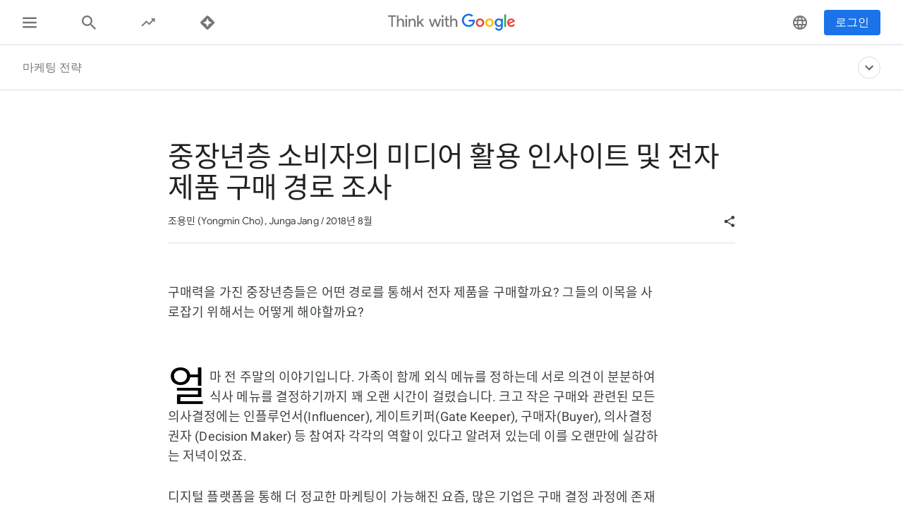

--- FILE ---
content_type: text/html; charset=utf-8
request_url: https://www.thinkwithgoogle.com/intl/ko-kr/marketing-strategies/app-and-mobile/senior-media-usage/
body_size: 53109
content:






<!doctype html>
<html lang="ko-kr" data-locale="ko-kr" data-mapped-locale="ko-kr">
  <head>
    <meta charset="utf-8">
    <meta http-equiv="x-ua-compatible" content="ie=edge">
    <meta name="viewport" content="width=device-width, initial-scale=1">
    

    <title>전자 제품 구매 경로: 중장년층 소비자의 미디어 활용 인사이트 조사</title>

    

<link rel="icon" href="/favicon.svg" type="image/svg+xml">

<link rel="icon" href="/favicon.png" type="image/png">

    
    <link rel="preconnect" href="https://fonts.gstatic.com/" crossorigin>

    
    <link rel="preconnect" href="https://www.googletagmanager.com">
    <link rel="preconnect" href="https://adservice.google.com">
    <link rel="preconnect" href="https://apis.google.com">
    <link rel="preconnect" href="https://stats.g.doubleclick.net">
    <link rel="preconnect" href="https://storage.googleapis.com">
    <link rel="preconnect" href="https://www.google-analytics.com">
    <link rel="preconnect" href="https://ssl.gstatic.com">
    <link rel="preconnect" href="https://www.google.com">
    <link rel="preconnect" href="https://accounts.google.com">
    <link rel="preconnect" href="https://analytics.google.com">
    <link rel="preconnect" href="https://www.gstatic.com">
    
    <link rel="preconnect" href="https://fonts.googleapis.com">
    <link rel="preconnect" href="https://2507573.fls.doubleclick.net">
    
    
    
      
    

    


<meta name="description" content="바잉 파워를 가진 중장년층들은 어떤 경로를 통해서 전자 제품을 구매할까요? 그들의 이목을 사로잡기 위해서는 어떻게 해야할까요?">


<meta property="og:title" content="전자 제품 구매 경로: 중장년층 소비자의 미디어 활용 인사이트 조사">
<meta property="og:description" content="바잉 파워를 가진 중장년층들은 어떤 경로를 통해서 전자 제품을 구매할까요? 그들의 이목을 사로잡기 위해서는 어떻게 해야할까요?">


  <meta property="og:image" content="https://storage.googleapis.com/twg-content/images/TWG_APAC_MISC_Featured_081318.width-1200.jpg">
  <meta name="twitter:image" content="https://storage.googleapis.com/twg-content/images/TWG_APAC_MISC_Featured_081318.width-1200.jpg">


<meta property="og:url" content="https://www.thinkwithgoogle.com/intl/ko-kr/marketing-strategies/app-and-mobile/senior-media-usage/">
<meta property="og:site_name" content="Think with Google">
<meta property="og:type" content="website">


<meta name="twitter:card" content="summary_large_image">
<meta name="twitter:site" content="@ThinkWithGoogle">

<meta name="twitter:title" content="전자 제품 구매 경로: 중장년층 소비자의 미디어 활용 인사이트 조사">
<meta name="twitter:description" content="바잉 파워를 가진 중장년층들은 어떤 경로를 통해서 전자 제품을 구매할까요? 그들의 이목을 사로잡기 위해서는 어떻게 해야할까요?">

<link rel="canonical" href="https://www.thinkwithgoogle.com/intl/ko-kr/marketing-strategies/app-and-mobile/senior-media-usage/">


    

    <script type="application/ld+json">
      [
        

{
  "@context": "http://schema.org",
  "@type": "Organization",
  "url": "https://www.thinkwithgoogle.com/intl/ko-kr/",
  "logo": "https://www.thinkwithgoogle.com/_qs/static/img/global/twg-logo-large.jpg"
},
{
  "@context": "http://schema.org",
  "@type": "Organization",
  "name": "ThinkwithGoogle",
  "url": "https://www.thinkwithgoogle.com/intl/ko-kr/marketing-strategies/app-and-mobile/senior-media-usage/",
  
    "sameAs": [
      
    ]
  
}


        ,
          
      
  




{
  "@context": "http://schema.org/",
  "@type": "Article",
  "dateModified": "2024-08-29T19:49:11.761407+00:00",
  "datePublished": "2018-08-17",
  "headline": "중장년층 소비자의 미디어 활용 인사이트 및 전자 제품 구매 경로 조사",
  "description": "바잉 파워를 가진 중장년층들은 어떤 경로를 통해서 전자 제품을 구매할까요? 그들의 이목을 사로잡기 위해서는 어떻게 해야할까요?",
  "mainEntityOfPage": "https://www.thinkwithgoogle.com/intl/ko-kr/marketing-strategies/app-and-mobile/senior-media-usage/",
   "author": [
       
           
                {
                  "@type": "Person",
                  "name": "조용민 (Yongmin Cho)"
                }, 
           
                {
                  "@type": "Person",
                  "name": "Junga Jang"
                }
           
       
    ],
  "image": {
    "@type": "ImageObject",
    
    
      
      "url": "https://storage.googleapis.com/twg-content/images/TWG_APAC_MISC_Featured_081318.width-800.jpg",
      "height": 680,
      "width": 1209
    
  },
  "publisher": {
    "@type": "Organization",
    "name": "ThinkwithGoogle",
    "logo": {
      "@type": "ImageObject",
      "url": "https://www.thinkwithgoogle.com/_qs/static/img/global/twg-logo-small.jpg",
      "height": 60,
      "width": 107
    }
  },
  "wordCount": "1164"
}


    
        
      ]
    </script>

    
      
    

    
<style>
  /* GOOGLE SANS */
  /* ITALIC */
  /* cyrillic */
  @font-face {
    font-display: swap;
    font-family: 'Google Sans';
    font-style: italic;
    font-weight: 400;
    src: local('Google Sans Regular Italic'), local('GoogleSans-Regular-Italic'), url("/_qs/static/dist/fonts/google-sans/google-sans-400i-cyrillic.woff2") format('woff2');
    unicode-range: U+0400-045F, U+0490-0491, U+04B0-04B1, U+2116;
  }

  /* latin-ext */
  @font-face {
    font-display: swap;
    font-family: 'Google Sans';
    font-style: italic;
    font-weight: 400;
    src: local('Google Sans Regular Italic'), local('GoogleSans-Regular-Italic'), url("/_qs/static/dist/fonts/google-sans/google-sans-400i-latin-ext.woff2") format('woff2');
    unicode-range: U+0100-024F, U+0259, U+1E00-1EFF, U+2020, U+20A0-20AB, U+20AD-20CF, U+2113, U+2C60-2C7F, U+A720-A7FF;
  }

  /* latin */
  @font-face {
    font-display: swap;
    font-family: 'Google Sans';
    font-style: italic;
    font-weight: 400;
    src: local('Google Sans Regular Italic'), local('GoogleSans-Regular-Italic'), url("/_qs/static/dist/fonts/google-sans/google-sans-400i-latin.woff2") format('woff2');
    unicode-range: U+0000-00FF, U+0131, U+0152-0153, U+02BB-02BC, U+02C6, U+02DA, U+02DC, U+2000-206F, U+2074, U+20AC, U+2122, U+2191, U+2193, U+2212, U+2215, U+FEFF, U+FFFD;
  }

  /* cyrillic */
  @font-face {
    font-display: swap;
    font-family: 'Google Sans';
    font-style: italic;
    font-weight: 500;
    src: local('Google Sans Medium Italic'), local('GoogleSans-Medium-Italic'), url("/_qs/static/dist/fonts/google-sans/google-sans-500i-cyrillic.woff2") format('woff2');
    unicode-range: U+0400-045F, U+0490-0491, U+04B0-04B1, U+2116;
  }

  /* latin-ext */
  @font-face {
    font-display: swap;
    font-family: 'Google Sans';
    font-style: italic;
    font-weight: 500;
    src: local('Google Sans Medium Italic'), local('GoogleSans-Medium-Italic'), url("/_qs/static/dist/fonts/google-sans/google-sans-500i-latin-ext.woff2") format('woff2');
    unicode-range: U+0100-024F, U+0259, U+1E00-1EFF, U+2020, U+20A0-20AB, U+20AD-20CF, U+2113, U+2C60-2C7F, U+A720-A7FF;
  }

  /* latin */
  @font-face {
    font-display: swap;
    font-family: 'Google Sans';
    font-style: italic;
    font-weight: 500;
    src: local('Google Sans Medium Italic'), local('GoogleSans-Medium-Italic'), url("/_qs/static/dist/fonts/google-sans/google-sans-500i-latin.woff2") format('woff2');
    unicode-range: U+0000-00FF, U+0131, U+0152-0153, U+02BB-02BC, U+02C6, U+02DA, U+02DC, U+2000-206F, U+2074, U+20AC, U+2122, U+2191, U+2193, U+2212, U+2215, U+FEFF, U+FFFD;
  }

  /* cyrillic */
  @font-face {
    font-display: swap;
    font-family: 'Google Sans';
    font-style: italic;
    font-weight: 700;
    src: local('Google Sans Bold Italic'), local('GoogleSans-Bold-Italic'), url("/_qs/static/dist/fonts/google-sans/google-sans-700i-cyrillic.woff2") format('woff2');
    unicode-range: U+0400-045F, U+0490-0491, U+04B0-04B1, U+2116;
  }

  /* latin-ext */
  @font-face {
    font-display: swap;
    font-family: 'Google Sans';
    font-style: italic;
    font-weight: 700;
    src: local('Google Sans Bold Italic'), local('GoogleSans-Bold-Italic'), url("/_qs/static/dist/fonts/google-sans/google-sans-700i-latin-ext.woff2") format('woff2');
    unicode-range: U+0100-024F, U+0259, U+1E00-1EFF, U+2020, U+20A0-20AB, U+20AD-20CF, U+2113, U+2C60-2C7F, U+A720-A7FF;
  }

  /* latin */
  @font-face {
    font-display: swap;
    font-family: 'Google Sans';
    font-style: italic;
    font-weight: 700;
    src: local('Google Sans Bold'), local('GoogleSans-Bold-Italic'), url("/_qs/static/dist/fonts/google-sans/google-sans-700i-latin.woff2") format('woff2');
    unicode-range: U+0000-00FF, U+0131, U+0152-0153, U+02BB-02BC, U+02C6, U+02DA, U+02DC, U+2000-206F, U+2074, U+20AC, U+2122, U+2191, U+2193, U+2212, U+2215, U+FEFF, U+FFFD;
  }

  /* NORMAL */
  /* cyrillic */
  @font-face {
    font-display: swap;
    font-family: 'Google Sans';
    font-style: normal;
    font-weight: 400;
    src: local('Google Sans Regular'), local('GoogleSans-Regular'), url("/_qs/static/dist/fonts/google-sans/google-sans-400-cyrillic.woff2") format('woff2');
    unicode-range: U+0400-045F, U+0490-0491, U+04B0-04B1, U+2116;
  }

  /* latin-ext */
  @font-face {
    font-display: swap;
    font-family: 'Google Sans';
    font-style: normal;
    font-weight: 400;
    src: local('Google Sans Regular'), local('GoogleSans-Regular'), url("/_qs/static/dist/fonts/google-sans/google-sans-400-latin-ext.woff2") format('woff2');
    unicode-range: U+0100-024F, U+0259, U+1E00-1EFF, U+2020, U+20A0-20AB, U+20AD-20CF, U+2113, U+2C60-2C7F, U+A720-A7FF;
  }

  /* latin */
  @font-face {
    font-display: swap;
    font-family: 'Google Sans';
    font-style: normal;
    font-weight: 400;
    src: local('Google Sans Regular'), local('GoogleSans-Regular'), url("/_qs/static/dist/fonts/google-sans/google-sans-400-latin.woff2") format('woff2');
    unicode-range: U+0000-00FF, U+0131, U+0152-0153, U+02BB-02BC, U+02C6, U+02DA, U+02DC, U+2000-206F, U+2074, U+20AC, U+2122, U+2191, U+2193, U+2212, U+2215, U+FEFF, U+FFFD;
  }

  /* cyrillic */
  @font-face {
    font-display: swap;
    font-family: 'Google Sans';
    font-style: normal;
    font-weight: 500;
    src: local('Google Sans Medium'), local('GoogleSans-Medium'), url("/_qs/static/dist/fonts/google-sans/google-sans-500-cyrillic.woff2") format('woff2');
    unicode-range: U+0400-045F, U+0490-0491, U+04B0-04B1, U+2116;
  }

  /* latin-ext */
  @font-face {
    font-display: swap;
    font-family: 'Google Sans';
    font-style: normal;
    font-weight: 500;
    src: local('Google Sans Medium'), local('GoogleSans-Medium'), url("/_qs/static/dist/fonts/google-sans/google-sans-500-latin-ext.woff2") format('woff2');
    unicode-range: U+0100-024F, U+0259, U+1E00-1EFF, U+2020, U+20A0-20AB, U+20AD-20CF, U+2113, U+2C60-2C7F, U+A720-A7FF;
  }

  /* latin */
  @font-face {
    font-display: swap;
    font-family: 'Google Sans';
    font-style: normal;
    font-weight: 500;
    src: local('Google Sans Medium'), local('GoogleSans-Medium'), url("/_qs/static/dist/fonts/google-sans/google-sans-500-latin.woff2") format('woff2');
    unicode-range: U+0000-00FF, U+0131, U+0152-0153, U+02BB-02BC, U+02C6, U+02DA, U+02DC, U+2000-206F, U+2074, U+20AC, U+2122, U+2191, U+2193, U+2212, U+2215, U+FEFF, U+FFFD;
  }

  /* cyrillic */
  @font-face {
    font-display: swap;
    font-family: 'Google Sans';
    font-style: normal;
    font-weight: 700;
    src: local('Google Sans Bold'), local('GoogleSans-Bold'), url("/_qs/static/dist/fonts/google-sans/google-sans-700-cyrillic.woff2") format('woff2');
    unicode-range: U+0400-045F, U+0490-0491, U+04B0-04B1, U+2116;
  }

  /* latin-ext */
  @font-face {
    font-display: swap;
    font-family: 'Google Sans';
    font-style: normal;
    font-weight: 700;
    src: local('Google Sans Bold'), local('GoogleSans-Bold'), url("/_qs/static/dist/fonts/google-sans/google-sans-700-latin-ext.woff2") format('woff2');
    unicode-range: U+0100-024F, U+0259, U+1E00-1EFF, U+2020, U+20A0-20AB, U+20AD-20CF, U+2113, U+2C60-2C7F, U+A720-A7FF;
  }

  /* latin */
  @font-face {
    font-display: swap;
    font-family: 'Google Sans';
    font-style: normal;
    font-weight: 700;
    src: local('Google Sans Bold'), local('GoogleSans-Bold'), url("/_qs/static/dist/fonts/google-sans/google-sans-700-latin.woff2") format('woff2');
    unicode-range: U+0000-00FF, U+0131, U+0152-0153, U+02BB-02BC, U+02C6, U+02DA, U+02DC, U+2000-206F, U+2074, U+20AC, U+2122, U+2191, U+2193, U+2212, U+2215, U+FEFF, U+FFFD;
  }
  /* ROBOTO */
  /* ITALIC */
  /* cyrillic-ext */
  @font-face {
    font-display: swap;
    font-family: 'Roboto';
    font-style: italic;
    font-weight: 300;
    src: local('Roboto Light Italic'), local('Roboto-Light-Italic'), url("/_qs/static/dist/fonts/roboto/roboto-300i-cyrillic-ext.woff2") format('woff2');
    unicode-range: U+0460-052F, U+1C80-1C88, U+20B4, U+2DE0-2DFF, U+A640-A69F, U+FE2E-FE2F;
  }

  /* cyrillic */
  @font-face {
    font-display: swap;
    font-family: 'Roboto';
    font-style: italic;
    font-weight: 300;
    src: local('Roboto Light Italic'), local('Roboto-Light-Italic'), url("/_qs/static/dist/fonts/roboto/roboto-300i-cyrillic.woff2") format('woff2');
    unicode-range: U+0400-045F, U+0490-0491, U+04B0-04B1, U+2116;
  }

  /* latin-ext */
  @font-face {
    font-display: swap;
    font-family: 'Roboto';
    font-style: italic;
    font-weight: 300;
    src: local('Roboto Light Italic'), local('Roboto-Light-Italic'), url("/_qs/static/dist/fonts/roboto/roboto-300i-latin-ext.woff2") format('woff2');
    unicode-range: U+0100-024F, U+0259, U+1E00-1EFF, U+2020, U+20A0-20AB, U+20AD-20CF, U+2113, U+2C60-2C7F, U+A720-A7FF;
  }

  /* latin */
  @font-face {
    font-display: swap;
    font-family: 'Roboto';
    font-style: italic;
    font-weight: 300;
    src: local('Roboto Light Italic'), local('Roboto-Light-Italic'), url("/_qs/static/dist/fonts/roboto/roboto-300i-latin.woff2") format('woff2');
    unicode-range: U+0000-00FF, U+0131, U+0152-0153, U+02BB-02BC, U+02C6, U+02DA, U+02DC, U+2000-206F, U+2074, U+20AC, U+2122, U+2191, U+2193, U+2212, U+2215, U+FEFF, U+FFFD;
  }

  /* cyrillic-ext */
  @font-face {
    font-display: swap;
    font-family: 'Roboto';
    font-style: italic;
    font-weight: 400;
    src: local('Roboto Italic'), local('Roboto-Italic'), url("/_qs/static/dist/fonts/roboto/roboto-400i-cyrillic-ext.woff2") format('woff2');
    unicode-range: U+0460-052F, U+1C80-1C88, U+20B4, U+2DE0-2DFF, U+A640-A69F, U+FE2E-FE2F;
  }

  /* cyrillic */
  @font-face {
    font-display: swap;
    font-family: 'Roboto';
    font-style: italic;
    font-weight: 400;
    src: local('Roboto Italic'), local('Roboto-Italic'), url("/_qs/static/dist/fonts/roboto/roboto-400i-cyrillic.woff2") format('woff2');
    unicode-range: U+0400-045F, U+0490-0491, U+04B0-04B1, U+2116;
  }

  /* latin-ext */
  @font-face {
    font-display: swap;
    font-family: 'Roboto';
    font-style: italic;
    font-weight: 400;
    src: local('Roboto Italic'), local('Roboto-Italic'), url("/_qs/static/dist/fonts/roboto/roboto-400i-latin-ext.woff2") format('woff2');
    unicode-range: U+0100-024F, U+0259, U+1E00-1EFF, U+2020, U+20A0-20AB, U+20AD-20CF, U+2113, U+2C60-2C7F, U+A720-A7FF;
  }

  /* latin */
  @font-face {
    font-display: swap;
    font-family: 'Roboto';
    font-style: italic;
    font-weight: 400;
    src: local('Roboto Italic'), local('Roboto-Italic'), url("/_qs/static/dist/fonts/roboto/roboto-400i-latin.woff2") format('woff2');
    unicode-range: U+0000-00FF, U+0131, U+0152-0153, U+02BB-02BC, U+02C6, U+02DA, U+02DC, U+2000-206F, U+2074, U+20AC, U+2122, U+2191, U+2193, U+2212, U+2215, U+FEFF, U+FFFD;
  }

  /* cyrillic-ext */
  @font-face {
    font-display: swap;
    font-family: 'Roboto';
    font-style: italic;
    font-weight: 500;
    src: local('Roboto Italic'), local('Roboto-Italic'), url("/_qs/static/dist/fonts/roboto/roboto-500i-cyrillic-ext.woff2") format('woff2');
    unicode-range: U+0460-052F, U+1C80-1C88, U+20B4, U+2DE0-2DFF, U+A640-A69F, U+FE2E-FE2F;
  }

  /* cyrillic */
  @font-face {
    font-display: swap;
    font-family: 'Roboto';
    font-style: italic;
    font-weight: 500;
    src: local('Roboto Italic'), local('Roboto-Italic'), url("/_qs/static/dist/fonts/roboto/roboto-500i-cyrillic.woff2") format('woff2');
    unicode-range: U+0400-045F, U+0490-0491, U+04B0-04B1, U+2116;
  }

  /* latin-ext */
  @font-face {
    font-display: swap;
    font-family: 'Roboto';
    font-style: italic;
    font-weight: 500;
    src: local('Roboto Italic'), local('Roboto-Italic'), url("/_qs/static/dist/fonts/roboto/roboto-500i-latin-ext.woff2") format('woff2');
    unicode-range: U+0100-024F, U+0259, U+1E00-1EFF, U+2020, U+20A0-20AB, U+20AD-20CF, U+2113, U+2C60-2C7F, U+A720-A7FF;
  }

  /* latin */
  @font-face {
    font-display: swap;
    font-family: 'Roboto';
    font-style: italic;
    font-weight: 500;
    src: local('Roboto Italic'), local('Roboto-Italic'), url("/_qs/static/dist/fonts/roboto/roboto-500i-latin.woff2") format('woff2');
    unicode-range: U+0000-00FF, U+0131, U+0152-0153, U+02BB-02BC, U+02C6, U+02DA, U+02DC, U+2000-206F, U+2074, U+20AC, U+2122, U+2191, U+2193, U+2212, U+2215, U+FEFF, U+FFFD;
  }

  /* cyrillic-ext */
  @font-face {
    font-display: swap;
    font-family: 'Roboto';
    font-style: italic;
    font-weight: 700;
    src: local('Roboto Bold Italic'), local('Roboto-Bold-Italic'), url("/_qs/static/dist/fonts/roboto/roboto-700i-cyrillic-ext.woff2") format('woff2');
    unicode-range: U+0460-052F, U+1C80-1C88, U+20B4, U+2DE0-2DFF, U+A640-A69F, U+FE2E-FE2F;
  }

  /* cyrillic */
  @font-face {
    font-display: swap;
    font-family: 'Roboto';
    font-style: italic;
    font-weight: 700;
    src: local('Roboto Bold Italic'), local('Roboto-Bold-Italic'), url("/_qs/static/dist/fonts/roboto/roboto-700i-cyrillic.woff2") format('woff2');
    unicode-range: U+0400-045F, U+0490-0491, U+04B0-04B1, U+2116;
  }

  /* latin-ext */
  @font-face {
    font-display: swap;
    font-family: 'Roboto';
    font-style: italic;
    font-weight: 700;
    src: local('Roboto Bold Italic'), local('Roboto-Bold-Italic'), url("/_qs/static/dist/fonts/roboto/roboto-700i-latin-ext.woff2") format('woff2');
    unicode-range: U+0100-024F, U+0259, U+1E00-1EFF, U+2020, U+20A0-20AB, U+20AD-20CF, U+2113, U+2C60-2C7F, U+A720-A7FF;
  }

  /* latin */
  @font-face {
    font-display: swap;
    font-family: 'Roboto';
    font-style: italic;
    font-weight: 700;
    src: local('Roboto Bold Italic'), local('Roboto-Bold-Italic'), url("/_qs/static/dist/fonts/roboto/roboto-700i-latin.woff2") format('woff2');
    unicode-range: U+0000-00FF, U+0131, U+0152-0153, U+02BB-02BC, U+02C6, U+02DA, U+02DC, U+2000-206F, U+2074, U+20AC, U+2122, U+2191, U+2193, U+2212, U+2215, U+FEFF, U+FFFD;
  }

  /* NORMAL */
  /* cyrillic-ext */
  @font-face {
    font-display: swap;
    font-family: 'Roboto';
    font-style: normal;
    font-weight: 300;
    src: local('Roboto'), local('Roboto-Regular'), url("/_qs/static/dist/fonts/roboto/roboto-300-cyrillic-ext.woff2") format('woff2');
    unicode-range: U+0460-052F, U+1C80-1C88, U+20B4, U+2DE0-2DFF, U+A640-A69F, U+FE2E-FE2F;
  }

  /* cyrillic */
  @font-face {
    font-display: swap;
    font-family: 'Roboto';
    font-style: normal;
    font-weight: 300;
    src: local('Roboto'), local('Roboto-Regular'), url("/_qs/static/dist/fonts/roboto/roboto-300-cyrillic.woff2") format('woff2');
    unicode-range: U+0400-045F, U+0490-0491, U+04B0-04B1, U+2116;
  }

  /* latin-ext */
  @font-face {
    font-display: swap;
    font-family: 'Roboto';
    font-style: normal;
    font-weight: 300;
    src: local('Roboto'), local('Roboto-Regular'), url("/_qs/static/dist/fonts/roboto/roboto-300-latin-ext.woff2") format('woff2');
    unicode-range: U+0100-024F, U+0259, U+1E00-1EFF, U+2020, U+20A0-20AB, U+20AD-20CF, U+2113, U+2C60-2C7F, U+A720-A7FF;
  }

  /* latin */
  @font-face {
    font-display: swap;
    font-family: 'Roboto';
    font-style: normal;
    font-weight: 300;
    src: local('Roboto'), local('Roboto-Regular'), url("/_qs/static/dist/fonts/roboto/roboto-300-latin.woff2") format('woff2');
    unicode-range: U+0000-00FF, U+0131, U+0152-0153, U+02BB-02BC, U+02C6, U+02DA, U+02DC, U+2000-206F, U+2074, U+20AC, U+2122, U+2191, U+2193, U+2212, U+2215, U+FEFF, U+FFFD;
  }

  /* cyrillic-ext */
  @font-face {
    font-display: swap;
    font-family: 'Roboto';
    font-style: normal;
    font-weight: 400;
    src: local('Roboto'), local('Roboto-Regular'), url("/_qs/static/dist/fonts/roboto/roboto-400-cyrillic-ext.woff2") format('woff2');
    unicode-range: U+0460-052F, U+1C80-1C88, U+20B4, U+2DE0-2DFF, U+A640-A69F, U+FE2E-FE2F;
  }

  /* cyrillic */
  @font-face {
    font-display: swap;
    font-family: 'Roboto';
    font-style: normal;
    font-weight: 400;
    src: local('Roboto'), local('Roboto-Regular'), url("/_qs/static/dist/fonts/roboto/roboto-400-cyrillic.woff2") format('woff2');
    unicode-range: U+0400-045F, U+0490-0491, U+04B0-04B1, U+2116;
  }

  /* latin-ext */
  @font-face {
    font-display: swap;
    font-family: 'Roboto';
    font-style: normal;
    font-weight: 400;
    src: local('Roboto'), local('Roboto-Regular'), url("/_qs/static/dist/fonts/roboto/roboto-400-latin-ext.woff2") format('woff2');
    unicode-range: U+0100-024F, U+0259, U+1E00-1EFF, U+2020, U+20A0-20AB, U+20AD-20CF, U+2113, U+2C60-2C7F, U+A720-A7FF;
  }

  /* latin */
  @font-face {
    font-display: swap;
    font-family: 'Roboto';
    font-style: normal;
    font-weight: 400;
    src: local('Roboto'), local('Roboto-Regular'), url("/_qs/static/dist/fonts/roboto/roboto-400-latin.woff2") format('woff2');
    unicode-range: U+0000-00FF, U+0131, U+0152-0153, U+02BB-02BC, U+02C6, U+02DA, U+02DC, U+2000-206F, U+2074, U+20AC, U+2122, U+2191, U+2193, U+2212, U+2215, U+FEFF, U+FFFD;
  }

  /* cyrillic-ext */
  @font-face {
    font-display: swap;
    font-family: 'Roboto';
    font-style: normal;
    font-weight: 500;
    src: local('Roboto Medium'), local('Roboto-Medium'), url("/_qs/static/dist/fonts/roboto/roboto-500-cyrillic-ext.woff2") format('woff2');
    unicode-range: U+0460-052F, U+1C80-1C88, U+20B4, U+2DE0-2DFF, U+A640-A69F, U+FE2E-FE2F;
  }

  /* cyrillic */
  @font-face {
    font-display: swap;
    font-family: 'Roboto';
    font-style: normal;
    font-weight: 500;
    src: local('Roboto Medium'), local('Roboto-Medium'), url("/_qs/static/dist/fonts/roboto/roboto-500-cyrillic.woff2") format('woff2');
    unicode-range: U+0400-045F, U+0490-0491, U+04B0-04B1, U+2116;
  }

  /* latin-ext */
  @font-face {
    font-display: swap;
    font-family: 'Roboto';
    font-style: normal;
    font-weight: 500;
    src: local('Roboto Medium'), local('Roboto-Medium'), url("/_qs/static/dist/fonts/roboto/roboto-500-latin-ext.woff2") format('woff2');
    unicode-range: U+0100-024F, U+0259, U+1E00-1EFF, U+2020, U+20A0-20AB, U+20AD-20CF, U+2113, U+2C60-2C7F, U+A720-A7FF;
  }

  /* latin */
  @font-face {
    font-display: swap;
    font-family: 'Roboto';
    font-style: normal;
    font-weight: 500;
    src: local('Roboto Medium'), local('Roboto-Medium'), url("/_qs/static/dist/fonts/roboto/roboto-500-latin.woff2") format('woff2');
    unicode-range: U+0000-00FF, U+0131, U+0152-0153, U+02BB-02BC, U+02C6, U+02DA, U+02DC, U+2000-206F, U+2074, U+20AC, U+2122, U+2191, U+2193, U+2212, U+2215, U+FEFF, U+FFFD;
  }

  /* cyrillic-ext */
  @font-face {
    font-display: swap;
    font-family: 'Roboto';
    font-style: normal;
    font-weight: 700;
    src: local('Roboto Bold'), local('Roboto-Bold'), url("/_qs/static/dist/fonts/roboto/roboto-700-cyrillic-ext.woff2") format('woff2');
    unicode-range: U+0460-052F, U+1C80-1C88, U+20B4, U+2DE0-2DFF, U+A640-A69F, U+FE2E-FE2F;
  }

  /* cyrillic */
  @font-face {
    font-display: swap;
    font-family: 'Roboto';
    font-style: normal;
    font-weight: 700;
    src: local('Roboto Bold'), local('Roboto-Bold'), url("/_qs/static/dist/fonts/roboto/roboto-700-cyrillic.woff2") format('woff2');
    unicode-range: U+0400-045F, U+0490-0491, U+04B0-04B1, U+2116;
  }

  /* latin-ext */
  @font-face {
    font-display: swap;
    font-family: 'Roboto';
    font-style: normal;
    font-weight: 700;
    src: local('Roboto Bold'), local('Roboto-Bold'), url("/_qs/static/dist/fonts/roboto/roboto-700-latin-ext.woff2") format('woff2');
    unicode-range: U+0100-024F, U+0259, U+1E00-1EFF, U+2020, U+20A0-20AB, U+20AD-20CF, U+2113, U+2C60-2C7F, U+A720-A7FF;
  }

  /* latin */
  @font-face {
    font-display: swap;
    font-family: 'Roboto';
    font-style: normal;
    font-weight: 700;
    src: local('Roboto Bold'), local('Roboto-Bold'), url("/_qs/static/dist/fonts/roboto/roboto-700-latin.woff2") format('woff2');
    unicode-range: U+0000-00FF, U+0131, U+0152-0153, U+02BB-02BC, U+02C6, U+02DA, U+02DC, U+2000-206F, U+2074, U+20AC, U+2122, U+2191, U+2193, U+2212, U+2215, U+FEFF, U+FFFD;
  }

  /* GOOGLE SANS TEXT */
  /* NORMAL */
  /* cyrillic */
  @font-face {
    font-family: 'Google Sans Text';
    font-style: normal;
    font-weight: 400;
    font-display: swap;
    src: local('Google Sans Text Regular'), local('GoogleSansText-Regular'), url("/_qs/static/dist/fonts/google-sans-text/google-sans-text-400-cyrillic.woff2") format('woff2');
    unicode-range: U+0400-045F, U+0490-0491, U+04B0-04B1, U+2116;
  }
  /* latin-ext */
  @font-face {
    font-family: 'Google Sans Text';
    font-style: normal;
    font-weight: 400;
    font-display: swap;
    src: local('Google Sans Text Regular'), local('GoogleSansText-Regular'), url("/_qs/static/dist/fonts/google-sans-text/google-sans-text-400-latin-ext.woff2") format('woff2');
    unicode-range: U+0100-024F, U+0259, U+1E00-1EFF, U+2020, U+20A0-20AB, U+20AD-20CF, U+2113, U+2C60-2C7F, U+A720-A7FF;
  }
  /* latin */
  @font-face {
    font-family: 'Google Sans Text';
    font-style: normal;
    font-weight: 400;
    font-display: swap;
    src: local('Google Sans Text Regular'), local('GoogleSansText-Regular'), url("/_qs/static/dist/fonts/google-sans-text/google-sans-text-400-latin.woff2") format('woff2');
    unicode-range: U+0000-00FF, U+0131, U+0152-0153, U+02BB-02BC, U+02C6, U+02DA, U+02DC, U+2000-206F, U+2074, U+20AC, U+2122, U+2191, U+2193, U+2212, U+2215, U+FEFF, U+FFFD;
  }
  /* cyrillic */
  @font-face {
    font-family: 'Google Sans Text';
    font-style: normal;
    font-weight: 500;
    font-display: swap;
    src: local('Google Sans Text Regular'), local('GoogleSansText-Regular'), url("/_qs/static/dist/fonts/google-sans-text/google-sans-text-500-cyrillic.woff2") format('woff2');
    unicode-range: U+0400-045F, U+0490-0491, U+04B0-04B1, U+2116;
  }
  /* latin-ext */
  @font-face {
    font-family: 'Google Sans Text';
    font-style: normal;
    font-weight: 500;
    font-display: swap;
    src: local('Google Sans Text Regular'), local('GoogleSansText-Regular'), url("/_qs/static/dist/fonts/google-sans-text/google-sans-text-500-latin.woff2") format('woff2');
    unicode-range: U+0100-024F, U+0259, U+1E00-1EFF, U+2020, U+20A0-20AB, U+20AD-20CF, U+2113, U+2C60-2C7F, U+A720-A7FF;
  }
  /* latin */
  @font-face {
    font-family: 'Google Sans Text';
    font-style: normal;
    font-weight: 500;
    font-display: swap;
    src: local('Google Sans Text Regular'), local('GoogleSansText-Regular'), url("/_qs/static/dist/fonts/google-sans-text/google-sans-text-500-latin-ext.woff2") format('woff2');
    unicode-range: U+0000-00FF, U+0131, U+0152-0153, U+02BB-02BC, U+02C6, U+02DA, U+02DC, U+2000-206F, U+2074, U+20AC, U+2122, U+2191, U+2193, U+2212, U+2215, U+FEFF, U+FFFD;
  }
</style>


    

    

    
      <link rel="stylesheet" href="/_qs/static/dist/fonts/noto-sans-kr/index.css" />
    

    
    <link rel="stylesheet" href="https://www.gstatic.com/glue/cookienotificationbar/cookienotificationbar.min.css" />

    

    

    
    
    
    
    <link href="/_qs/static/dist/css/main.2767dc5cd5e2f98b9b54.css" rel="stylesheet" />
    
  
  <link href="/_qs/static/dist/css/detail.b5101802f58da858e9b6.css" rel="stylesheet" />

    <!-- Google Tag Manager script -->
<script>
function initializeGTM(e){
  (function(w,d,s,l,i){w[l]=w[l]||[];w[l].push({'gtm.start':
  new Date().getTime(),event:'gtm.js'});var f=d.getElementsByTagName(s)[0],
  j=d.createElement(s),dl=l!='dataLayer'?'&l='+l:'';j.async=true;j.src=
  '//www.googletagmanager.com/gtm.js?id='+i+dl;f.parentNode.insertBefore(j,f);
  })(window,document,'script','dataLayer', 'GTM-KNLPWX');

  globalAnalyticsInit(e)
}
</script>
<!-- End Google Tag Manager -->

  </head>

  <body class="twgn--has-secondary-nav"
        
        
  

  data-pageload-analytics='{
    "contentType": "Article",
    "datePublished": "2018-08-17",
    "hasVideo": "False",
    "slug": "senior-media-usage",
    "wordCount": "1164",
    "pageID": "17648",
    "originalID": "17648",
    "pageTitle": "전자 제품 구매 경로: 중장년층 소비자의 미디어 활용 인사이트 조사",
    "productPartnerTeam": "None",
    "isOriginal": "true",
    "industryVertical": "Consumer Electronics",
    "geographicSubject": "None",
    "authoringTeam": "Korea",
    "jobType": "Brand Marketer, Researcher",
    "jobLevel": "Tactical",
    "templateType": "detail",
    "contentTopic": "App &amp; Mobile",
    "hiddenContent": "False",
    "gatedContent": "False"
  }'
  data-pageload-analytics-ga4='{
    "event": "page_view",
    "content_type": "Article",
    "logged_in_status": "not applicable",
    "date_published": "2018-08-17",
    "page_has_video": "False",
    "topic_tags": "App &amp; Mobile",
    "team": "None",
    "is_original": "true",
    "industry_vertical": "Consumer Electronics",
    "geographic_subject": "None",
    "authoring_team": "Korea",
    "original_id": "17648",
    "page_id": "17648",
    "gated_content": "False",
    "hidden_content": "False",
    "ad_format": "not applicable",
    "channel": "not applicable",
    "is_visual_story": "not applicable",
    "vs_length": "not applicable",
    "vs_gate_page": "not applicable",
    "ads_marketing_site": "www.thinkwithgoogle.com",
    "page_location": "https://www.thinkwithgoogle.com/intl/ko-kr/marketing-strategies/app-and-mobile/senior-media-usage/",
    "page_title": "전자 제품 구매 경로: 중장년층 소비자의 미디어 활용 인사이트 조사"
  }'

        data-user-login-event='{
"event": "userLogin",
"category": "user-login",
"label": "user-login",
"action": "user-login"
}'
        data-event-log-api-url="/api/session/v1/log"

        data-svg-static-path="/_qs/static/dist/icons/svg-sprites.svg"
        data-fallback-img-path="/_qs/static/img/global/video-unavailable-fallback.svg"
  >
    

    <!-- Google Tag Manager (noscript) -->
<noscript><iframe src="//www.googletagmanager.com/ns.html?id=GTM-KNLPWX"
  height="0" width="0" style="display:none;visibility:hidden"></iframe></noscript>
<!-- End Google Tag Manager (noscript) -->


    <div
      id="app"
      class="app-content"
      data-component-priority-import>
      
         

<link rel="stylesheet" href="https://www.thinkwithgoogle.com/components/header-footer/prod/1-1/static/index.css?version=iDL98w%3D%3D" />
<div class="twgn twgn-skip-to-content twgn--no-js">
  
  <a class="twgn twgn-skip-to-content__btn twgn-btn twgn-btn--blue" data-search-target-scroll="#lcs-mod-2" href="#main-content">
    <span class="twgn twgn-btn__text">
      콘텐츠로 건너뛰기
    </span>
  </a>
</div>

<nav class="twgn twgn-primary-nav twgn--no-js"
    data-twgn-container-id="G-BXYLHC2HPB"
    data-twgn-container-id-ua="UA-34826363-1"
>
  
  <div class="twgn twgn-primary-nav__wrapper">
    
    
    <div class="twgn twgn-primary-nav__toolbar twgn-primary-nav__toolbar--4-up">
      
        
          <button
            class="twgn twgn-primary-nav__toolbar-item__label twgn-tooltip"
            data-item-id="menu"
            aria-expanded="false"
            aria-label=""
          >
            <div class="twgn twgn-primary-nav__toolbar-item__label-dom">
              

              

              
              <svg class="twgn twgn-primary-nav__toolbar-item__icon twgn-primary-nav__toolbar-item__icon--menu"
                role="presentation"
                width="20" height="20" viewBox="0 0 20 20" fill="none" xmlns="http://www.w3.org/2000/svg">
                <g clip-path="url(#clip0)">
                  <path d="M0 16.25C0 16.9404 0.559644 17.5 1.25 17.5H18.75C19.4404 17.5 20 16.9404 20 16.25C20 15.5596 19.4404 15 18.75 15H1.25C0.559644 15 0 15.5596 0 16.25ZM0 10C0 10.6904 0.559644 11.25 1.25 11.25H18.75C19.4404 11.25 20 10.6904 20 10C20 9.30964 19.4404 8.75 18.75 8.75H1.25C0.559644 8.75 0 9.30964 0 10ZM1.25 2.5C0.559644 2.5 0 3.05964 0 3.75C0 4.44036 0.559644 5 1.25 5H18.75C19.4404 5 20 4.44036 20 3.75C20 3.05964 19.4404 2.5 18.75 2.5H1.25Z" fill="inherit"/>
                </g>
                <defs>
                  <clipPath id="clip0">
                    <rect width="20" height="20" fill="white" />
                  </clipPath>
                </defs>
              </svg>
              

              

              <span class="twgn twgn-primary-nav__toolbar-item__title">메뉴</span>
            </div>
            <span class="twgn twgn-tooltip__content">메뉴</span>
          </button>
        
      
        
          <button
            class="twgn twgn-primary-nav__toolbar-item__label twgn-tooltip"
            data-item-id="search"
            aria-expanded="false"
            aria-label=""
          >
            <div class="twgn twgn-primary-nav__toolbar-item__label-dom">
              

              
              <svg class="twgn twgn-primary-nav__toolbar-item__icon twgn-primary-nav__toolbar-item__icon--search"
                role="presentation"
                width="20" height="20" viewBox="0 0 20 20" fill="none" xmlns="http://www.w3.org/2000/svg">
                <g clip-path="url(#clip0)">
                  <path d="M14.2939 12.5786H13.3905L13.0703 12.2699C14.191 10.9663 14.8656 9.27387 14.8656 7.43282C14.8656 3.32762 11.538 0 7.43282 0C3.32762 0 0 3.32762 0 7.43282C0 11.538 3.32762 14.8656 7.43282 14.8656C9.27387 14.8656 10.9663 14.191 12.2699 13.0703L12.5786 13.3905V14.2939L18.2962 20L20 18.2962L14.2939 12.5786ZM7.43282 12.5786C4.58548 12.5786 2.28702 10.2802 2.28702 7.43282C2.28702 4.58548 4.58548 2.28702 7.43282 2.28702C10.2802 2.28702 12.5786 4.58548 12.5786 7.43282C12.5786 10.2802 10.2802 12.5786 7.43282 12.5786Z" fill="inherit"/>
                </g>
                <defs>
                  <clipPath id="clip0">
                    <rect width="20" height="20" fill="white" />
                  </clipPath>
                </defs>
              </svg>
              

              

              

              <span class="twgn twgn-primary-nav__toolbar-item__title">콘텐츠 검색</span>
            </div>
            <span class="twgn twgn-tooltip__content">콘텐츠 검색</span>
          </button>
        
      
        
          <button
            class="twgn twgn-primary-nav__toolbar-item__label twgn-tooltip"
            data-item-id="trending"
            aria-expanded="false"
            aria-label="한국 인기 콘텐츠"
          >
            <div class="twgn twgn-primary-nav__toolbar-item__label-dom">
              
              <svg
                class="twgn twgn-primary-nav__toolbar-item__icon twgn-primary-nav__toolbar-item__icon--trending"
                role="presentation"
                width="21" height="20" viewBox="0 0 21 20" fill="none" xmlns="http://www.w3.org/2000/svg">
              <path d="M14.5 3.75L16.79 6.04L11.91 10.92L7.91 6.92L0.5 14.34L1.91 15.75L7.91 9.75L11.91 13.75L18.21 7.46L20.5 9.75V3.75H14.5Z" fill="inherit"/>
              </svg>
              

              

              

              

              <span class="twgn twgn-primary-nav__toolbar-item__title">인기 콘텐츠</span>
            </div>
            <span class="twgn twgn-tooltip__content">인기 콘텐츠</span>
          </button>
        
      
        
          <button
            class="twgn twgn-primary-nav__toolbar-item__label twgn-tooltip"
            data-item-id="foryou"
            aria-expanded="false"
            aria-label="Recommended For You"
          >
            <div class="twgn twgn-primary-nav__toolbar-item__label-dom">
              

              

              

              
              <svg class="twgn twgn-primary-nav__toolbar-item__icon twgn-primary-nav__toolbar-item__icon--foryou"
                role="none"
                width="20" height="20" viewBox="0 0 20 20" fill="none" xmlns="http://www.w3.org/2000/svg">
                <path d="M11.5051 0.745607C10.724 -0.0354417 9.4577 -0.0354414 8.67665 0.745607L0.745698 8.67656C-0.0353502 9.45761 -0.0353499 10.7239 0.745699 11.505L8.67666 19.4359C9.4577 20.217 10.724 20.217 11.5051 19.4359L19.436 11.505C20.2171 10.7239 20.2171 9.45761 19.436 8.67656L11.5051 0.745607ZM10.091 3.86606L12.0363 8.14558L16.3158 10.0908L12.0363 12.0361L10.091 16.3156L8.14578 12.0361L3.86626 10.0908L8.14578 8.14558L10.091 3.86606Z" fill="inherit"/>
              </svg>
              

              <span class="twgn twgn-primary-nav__toolbar-item__title">추천 콘텐츠</span>
            </div>
            <span class="twgn twgn-tooltip__content">추천 콘텐츠</span>
          </button>
        
      
      
      <div class="twgn twgn-primary-nav__pane twgn-noscrollbar twgn--is-scroll-parent">
        <!--div class="twgn twgn-primary-nav__pane-container"-->
          
          <div class="twgn twgn-primary-nav__header" role="none">
            <div class="twgn twgn-primary-nav-header">
              <div class="twgn twgn-primary-nav-header__logo twgn-logo">
                <a
                  aria-label="Go to Think with Google Home"
                  class="twgn twgn-logo__link twgn-noselect"
                  href="/intl/ko-kr/"
                  tabindex="0"
                >
                  <svg class="twgn" width="180" height="24" viewBox="0 0 180 24" fill="none" xmlns="http://www.w3.org/2000/svg" aria-hidden="true" role="presentation"><path fill-rule="evenodd" clip-rule="evenodd" d="M76.3199 18.6181H78.4502V7.35929H76.3199V18.6181ZM78.4502 4.53315C78.1568 4.82429 77.8019 4.96964 77.385 4.96964C76.9683 4.96964 76.6129 4.82429 76.3199 4.53315C76.0264 4.24232 75.8799 3.88976 75.8799 3.47617C75.8799 3.06259 76.0264 2.71041 76.3199 2.41926C76.6129 2.12843 76.9683 1.98263 77.385 1.98263C77.8019 1.98263 78.1568 2.12843 78.4502 2.41926C78.7434 2.71041 78.8902 3.06259 78.8902 3.47617C78.8902 3.88976 78.7434 4.24232 78.4502 4.53315Z" fill="#757575"/><path fill-rule="evenodd" clip-rule="evenodd" d="M85.364 18.6181C84 18.6181 83.2682 18.3042 82.6431 17.676C82.0179 17.048 81.7053 16.1595 81.7053 15.0106V9.10553H79.7137V7.17542H81.7053V3.72887H83.8356V7.17542H86.6145V9.10553H83.8356V14.8498C83.8356 16.0754 84.3451 16.688 85.364 16.688C85.7497 16.688 86.0738 16.6269 86.3366 16.5042L87.0776 18.3193C86.6145 18.5182 86.0432 18.6181 85.364 18.6181Z" fill="#757575"/><path fill-rule="evenodd" clip-rule="evenodd" d="M90.2634 2.1665V7.35933L90.1706 8.92182H90.2634C90.5719 8.38579 91.0582 7.93017 91.7221 7.55463C92.3858 7.17948 93.096 6.99171 93.8526 6.99171C95.2572 6.99171 96.3308 7.42074 97.0713 8.27842C97.8128 9.13641 98.1825 10.2853 98.1825 11.725V18.6181H96.0525V12.0467C96.0525 9.96366 95.1183 8.92182 93.2505 8.92182C92.3706 8.92182 91.6527 9.27037 91.097 9.96719C90.5412 10.6645 90.2634 11.4723 90.2634 12.3913V18.6181H88.1329V2.1665H90.2634Z" fill="#757575"/><path fill-rule="evenodd" clip-rule="evenodd" d="M6.76184 18.6181H4.63142V4.18842H0V2.16647H11.3932V4.18842H6.76184V18.6181Z" fill="#757575"/><path fill-rule="evenodd" clip-rule="evenodd" d="M14.8064 2.16647V7.35928L14.7137 8.92177H14.8064C15.1149 8.38575 15.6013 7.93013 16.2651 7.55459C16.9288 7.17943 17.639 6.99167 18.3956 6.99167C19.8003 6.99167 20.8734 7.4207 21.6144 8.27838C22.3554 9.13637 22.7259 10.2853 22.7259 11.725V18.6181H20.5955V12.0466C20.5955 9.96359 19.6613 8.92177 17.7935 8.92177C16.9136 8.92177 16.1957 9.27033 15.64 9.96717C15.0842 10.6645 14.8064 11.4722 14.8064 12.3913V18.6181H12.6759V2.16647H14.8064Z" fill="#757575"/><path fill-rule="evenodd" clip-rule="evenodd" d="M24.8142 18.6181H26.9446V7.35928H24.8142V18.6181ZM26.9446 4.53313C26.6512 4.82428 26.2962 4.9697 25.8795 4.9697C25.4626 4.9697 25.1073 4.82428 24.8142 4.53313C24.5207 4.2423 24.3743 3.88973 24.3743 3.47623C24.3743 3.06257 24.5207 2.7104 24.8142 2.41925C25.1073 2.12842 25.4626 1.98269 25.8795 1.98269C26.2962 1.98269 26.6512 2.12842 26.9446 2.41925C27.2377 2.7104 27.3846 3.06257 27.3846 3.47623C27.3846 3.88973 27.2377 4.2423 26.9446 4.53313Z" fill="#757575"/><path fill-rule="evenodd" clip-rule="evenodd" d="M31.2008 7.35927V8.92175H31.2935C31.602 8.38573 32.0883 7.93011 32.7523 7.55457C33.4158 7.17942 34.1261 6.99165 34.8827 6.99165C36.2873 6.99165 37.3606 7.42068 38.1015 8.27836C38.8425 9.13635 39.2131 10.2853 39.2131 11.7249V18.6181H37.0826V12.0466C37.0826 9.96359 36.1484 8.92175 34.2807 8.92175C33.4007 8.92175 32.6828 9.27032 32.1271 9.96717C31.5713 10.6645 31.2935 11.4722 31.2935 12.3913V18.6181H29.1631V7.35927H31.2008Z" fill="#757575"/><path fill-rule="evenodd" clip-rule="evenodd" d="M43.4114 2.16647V12.2994L48.3206 7.35928H51.0531V7.45121L46.6302 11.8399L51.2615 18.5262V18.6181H48.6911L45.125 13.3103L43.4114 15.0107V18.6181H41.281V2.16647H43.4114Z" fill="#757575"/><path fill-rule="evenodd" clip-rule="evenodd" d="M114.27 18.6181C109.099 18.6181 104.751 14.4406 104.751 9.30883C104.751 4.1775 109.099 -0.00037384 114.27 -0.00037384C117.131 -0.00037384 119.167 1.11238 120.701 2.56545L118.893 4.359C117.794 3.33732 116.307 2.54285 114.27 2.54285C110.495 2.54285 107.542 5.56281 107.542 9.30883C107.542 13.0553 110.495 16.0752 114.27 16.0752C116.719 16.0752 118.115 15.0988 119.007 14.2133C119.739 13.4868 120.221 12.4424 120.402 11.0118H114.27V8.46904H122.897C122.989 8.92317 123.035 9.46822 123.035 10.0585C123.035 11.9657 122.507 14.3269 120.816 16.0074C119.167 17.7099 117.062 18.6181 114.27 18.6181Z" fill="#1A73E8"/><path fill-rule="evenodd" clip-rule="evenodd" d="M133.772 12.6239C133.772 10.4668 132.222 8.99107 130.425 8.99107C128.627 8.99107 127.077 10.4668 127.077 12.6239C127.077 14.7584 128.627 16.2568 130.425 16.2568C132.222 16.2568 133.772 14.7584 133.772 12.6239ZM136.379 12.6239C136.379 16.0752 133.705 18.6181 130.425 18.6181C127.145 18.6181 124.471 16.0752 124.471 12.6239C124.471 9.14998 127.145 6.6298 130.425 6.6298C133.705 6.6298 136.379 9.14998 136.379 12.6239Z" fill="#EA4335"/><path fill-rule="evenodd" clip-rule="evenodd" d="M147.119 12.6239C147.119 10.4668 145.569 8.99107 143.771 8.99107C141.974 8.99107 140.424 10.4668 140.424 12.6239C140.424 14.7584 141.974 16.2568 143.771 16.2568C145.569 16.2568 147.119 14.7584 147.119 12.6239ZM149.725 12.6239C149.725 16.0752 147.052 18.6181 143.771 18.6181C140.491 18.6181 137.818 16.0752 137.818 12.6239C137.818 9.14998 140.491 6.6298 143.771 6.6298C147.052 6.6298 149.725 9.14998 149.725 12.6239Z" fill="#FBBC04"/><path fill-rule="evenodd" clip-rule="evenodd" d="M160.405 12.6461C160.405 10.5347 158.986 8.99059 157.179 8.99059C155.348 8.99059 153.815 10.5347 153.815 12.6461C153.815 14.7352 155.348 16.2563 157.179 16.2563C158.986 16.2563 160.405 14.7352 160.405 12.6461ZM162.739 6.9924V17.7552C162.739 22.1825 160.108 23.9993 156.996 23.9993C154.067 23.9993 152.305 22.0462 151.641 20.4569L153.952 19.5035C154.364 20.4795 155.37 21.6375 156.996 21.6375C158.986 21.6375 160.223 20.4116 160.223 18.1183V17.2555H160.13C159.535 17.9819 158.391 18.6176 156.95 18.6176C153.93 18.6176 151.16 16.0069 151.16 12.6461C151.16 9.26307 153.93 6.62933 156.95 6.62933C158.391 6.62933 159.535 7.26495 160.13 7.96882H160.223V6.9924H162.739Z" fill="#1A73E8"/><path fill-rule="evenodd" clip-rule="evenodd" d="M164.737 18.6181H167.391V0.998703H164.737V18.6181Z" fill="#34A853"/><path fill-rule="evenodd" clip-rule="evenodd" d="M171.488 12.4424L176.889 10.2173C176.59 9.46818 175.698 8.94573 174.646 8.94573C173.296 8.94573 171.419 10.1264 171.488 12.4424ZM177.826 14.5995L179.885 15.9616C179.223 16.938 177.621 18.6181 174.851 18.6181C171.419 18.6181 168.941 15.9842 168.941 12.6238C168.941 9.05938 171.442 6.6298 174.555 6.6298C177.689 6.6298 179.223 9.10464 179.726 10.4441L180 11.1255L171.922 14.4406C172.54 15.6438 173.501 16.2568 174.851 16.2568C176.201 16.2568 177.14 15.5985 177.826 14.5995Z" fill="#EA4335"/><path fill-rule="evenodd" clip-rule="evenodd" d="M71.5907 18.6181H69.414L66.5889 9.97868L63.7868 18.6181H61.6332L57.9745 7.35929H60.1975L62.7216 15.8609H62.7448L65.5468 7.35929H67.7467L70.5486 15.8609H70.5718L73.0727 7.35929H75.2494L71.5907 18.6181Z" fill="#757575"/></svg>
                </a>
              </div>
            </div>
          </div>
          
          <button
            class="twgn twgn-primary-nav__screen-close-btn-dom twgn-btn twgn-btn--round"
            aria-hidden="true"
            tabindex="-1"
          >
            <svg class="twgn" xmlns="http://www.w3.org/2000/svg" height="24px" viewBox="0 0 24 24" width="24px" fill="inherit">
              <path d="M0 0h24v24H0V0z" fill="none"/><path d="M19 6.41L17.59 5 12 10.59 6.41 5 5 6.41 10.59 12 5 17.59 6.41 19 12 13.41 17.59 19 19 17.59 13.41 12 19 6.41z"/>
            </svg>
            <span class="twgn twgn--visually-hidden">닫기</span>
          </button>
          
          
            
              
                  <div class="twgn twgn-primary-nav__pane-content-wrapper twgn-primary-nav__pane-content-wrapper--menu twgn-noscrollbar">
                    
                    
                    
                    
                    
                    <div class="twgn twgn-primary-nav__pane-content twgn-primary-nav__menu twgn-noscrollbar twgn--is-scroll-parent" role="navigation">
                      <ul class="twgn twgn-primary-nav__menu-level-1" role="menu" aria-label="기본 탐색">
                        
                        
                        <li class="twgn twgn-primary-nav__menu-level-1__item twgn-card twgn-card__animation"
                          data-item-id="consumer-insights">
                          <button
                            data-item-id="consumer-insights"
                            class="twgn twgn-primary-nav__menu-level-1__item__label twgn-card__content">
                              <span class="twgn twgn-icon menu-level-1__item-content__icon" data-icon="twgn menu-level-1__item-content__icon twgn-icon--consumer-insights"></span>
                              <span class="twgn menu-level-1__item-content__title twgn-card__title">소비자 인사이트</span>
                              <span class="twgn menu-level-1__item-content__chevron" data-icon="twgn-icon twgn-icon--chevron"></span>
                          </button>
                          <h3
                            data-item-id="consumer-insights"
                            class="twgn twgn-primary-nav__menu-level-1__item__label--heading twgn-card__content">
                              <span class="twgn twgn-icon menu-level-1__item-content__icon" data-icon="twgn menu-level-1__item-content__icon twgn-icon--consumer-insights"></span>
                              <span class="twgn menu-level-1__item-content__title twgn-card__title">소비자 인사이트</span>
                          </h3>
                          
                          <div
                            class="twgn twgn-primary-nav__menu-level-2"
                            data-item-id="consumer-insights">
                            <ul
                              class="twgn twgn-primary-nav__menu-level-2__menu"
                              data-item-id="consumer-insights">
                              
                                <li
                                  class="twgn twgn-primary-nav__menu-level-2__item"
                                  data-item-id="consumer-insights-overview"
                                >
                                  <div class="twgn twgn-primary-nav__menu-level-2__link">
                                    <div
                                      class="twgn twgn-primary-nav__menu-level-2__item__label"
                                      data-item-id="consumer-insights-overview">
                                      <a
                                        class="twgn twgn-primary-nav__menu-level-2__item__a"
                                        data-menu="primary"
                                        data-item-id="consumer-insights-overview"
                                        data-section-id=""
                                        href="/intl/ko-kr/consumer-insights/"
                                        role="menuitem"
                                        
                                          aria-label="주요 관련 콘텐츠 - 소비자 인사이트"
                                        
                                      >
                                        <span class="twgn twgn-primary-nav__menu-level-2__item__text">주요 관련 콘텐츠</span>
                                        <span class="twgn twgn-primary-nav__menu-level-2__item__chevron" data-icon="twgn-icon twgn-icon--chevron">
                                          <svg width="100%" height="100%" viewBox="0 0 8 13" fill="none" xmlns="http://www.w3.org/2000/svg">
                                            <path d="M1.66 0.5L0.25 1.91L4.83 6.5L0.25 11.09L1.66 12.5L7.66 6.5L1.66 0.5Z" fill="inherit"/>
                                          </svg>
                                        </span>
                                      </a>
                                    </div>
                                  </div>
                                </li>
                              
                            </ul>
                          </div>
                        </li>
                        
                        <li class="twgn twgn-primary-nav__menu-level-1__item twgn-card twgn-card__animation"
                          data-item-id="marketing-strategies">
                          <button
                            data-item-id="marketing-strategies"
                            class="twgn twgn-primary-nav__menu-level-1__item__label twgn-card__content">
                              <span class="twgn twgn-icon menu-level-1__item-content__icon" data-icon="twgn menu-level-1__item-content__icon twgn-icon--marketing-strategies"></span>
                              <span class="twgn menu-level-1__item-content__title twgn-card__title">마케팅 전략</span>
                              <span class="twgn menu-level-1__item-content__chevron" data-icon="twgn-icon twgn-icon--chevron"></span>
                          </button>
                          <h3
                            data-item-id="marketing-strategies"
                            class="twgn twgn-primary-nav__menu-level-1__item__label--heading twgn-card__content">
                              <span class="twgn twgn-icon menu-level-1__item-content__icon" data-icon="twgn menu-level-1__item-content__icon twgn-icon--marketing-strategies"></span>
                              <span class="twgn menu-level-1__item-content__title twgn-card__title">마케팅 전략</span>
                          </h3>
                          
                          <div
                            class="twgn twgn-primary-nav__menu-level-2"
                            data-item-id="marketing-strategies">
                            <ul
                              class="twgn twgn-primary-nav__menu-level-2__menu"
                              data-item-id="marketing-strategies">
                              
                                <li
                                  class="twgn twgn-primary-nav__menu-level-2__item"
                                  data-item-id="marketing-strategies-overview"
                                >
                                  <div class="twgn twgn-primary-nav__menu-level-2__link">
                                    <div
                                      class="twgn twgn-primary-nav__menu-level-2__item__label"
                                      data-item-id="marketing-strategies-overview">
                                      <a
                                        class="twgn twgn-primary-nav__menu-level-2__item__a"
                                        data-menu="primary"
                                        data-item-id="marketing-strategies-overview"
                                        data-section-id=""
                                        href="/intl/ko-kr/marketing-strategies/"
                                        role="menuitem"
                                        
                                          aria-label="주요 관련 콘텐츠 - 마케팅 전략"
                                        
                                      >
                                        <span class="twgn twgn-primary-nav__menu-level-2__item__text">주요 관련 콘텐츠</span>
                                        <span class="twgn twgn-primary-nav__menu-level-2__item__chevron" data-icon="twgn-icon twgn-icon--chevron">
                                          <svg width="100%" height="100%" viewBox="0 0 8 13" fill="none" xmlns="http://www.w3.org/2000/svg">
                                            <path d="M1.66 0.5L0.25 1.91L4.83 6.5L0.25 11.09L1.66 12.5L7.66 6.5L1.66 0.5Z" fill="inherit"/>
                                          </svg>
                                        </span>
                                      </a>
                                    </div>
                                  </div>
                                </li>
                              
                                <li
                                  class="twgn twgn-primary-nav__menu-level-2__item"
                                  data-item-id="marketing-strategies-automation"
                                >
                                  <div class="twgn twgn-primary-nav__menu-level-2__link">
                                    <div
                                      class="twgn twgn-primary-nav__menu-level-2__item__label"
                                      data-item-id="marketing-strategies-automation">
                                      <a
                                        class="twgn twgn-primary-nav__menu-level-2__item__a"
                                        data-menu="primary"
                                        data-item-id="marketing-strategies-automation"
                                        data-section-id="marketing-strategies"
                                        href="/intl/ko-kr/marketing-strategies/automation/"
                                        role="menuitem"
                                        
                                      >
                                        <span class="twgn twgn-primary-nav__menu-level-2__item__text">인공지능(AI)</span>
                                        <span class="twgn twgn-primary-nav__menu-level-2__item__chevron" data-icon="twgn-icon twgn-icon--chevron">
                                          <svg width="100%" height="100%" viewBox="0 0 8 13" fill="none" xmlns="http://www.w3.org/2000/svg">
                                            <path d="M1.66 0.5L0.25 1.91L4.83 6.5L0.25 11.09L1.66 12.5L7.66 6.5L1.66 0.5Z" fill="inherit"/>
                                          </svg>
                                        </span>
                                      </a>
                                    </div>
                                  </div>
                                </li>
                              
                                <li
                                  class="twgn twgn-primary-nav__menu-level-2__item"
                                  data-item-id="marketing-strategies-video"
                                >
                                  <div class="twgn twgn-primary-nav__menu-level-2__link">
                                    <div
                                      class="twgn twgn-primary-nav__menu-level-2__item__label"
                                      data-item-id="marketing-strategies-video">
                                      <a
                                        class="twgn twgn-primary-nav__menu-level-2__item__a"
                                        data-menu="primary"
                                        data-item-id="marketing-strategies-video"
                                        data-section-id="marketing-strategies"
                                        href="/intl/ko-kr/marketing-strategies/video/"
                                        role="menuitem"
                                        
                                      >
                                        <span class="twgn twgn-primary-nav__menu-level-2__item__text">YouTube</span>
                                        <span class="twgn twgn-primary-nav__menu-level-2__item__chevron" data-icon="twgn-icon twgn-icon--chevron">
                                          <svg width="100%" height="100%" viewBox="0 0 8 13" fill="none" xmlns="http://www.w3.org/2000/svg">
                                            <path d="M1.66 0.5L0.25 1.91L4.83 6.5L0.25 11.09L1.66 12.5L7.66 6.5L1.66 0.5Z" fill="inherit"/>
                                          </svg>
                                        </span>
                                      </a>
                                    </div>
                                  </div>
                                </li>
                              
                                <li
                                  class="twgn twgn-primary-nav__menu-level-2__item"
                                  data-item-id="marketing-strategies-app-and-mobile"
                                >
                                  <div class="twgn twgn-primary-nav__menu-level-2__link">
                                    <div
                                      class="twgn twgn-primary-nav__menu-level-2__item__label"
                                      data-item-id="marketing-strategies-app-and-mobile">
                                      <a
                                        class="twgn twgn-primary-nav__menu-level-2__item__a"
                                        data-menu="primary"
                                        data-item-id="marketing-strategies-app-and-mobile"
                                        data-section-id="marketing-strategies"
                                        href="/intl/ko-kr/marketing-strategies/app-and-mobile/"
                                        role="menuitem"
                                        
                                      >
                                        <span class="twgn twgn-primary-nav__menu-level-2__item__text">앱 & 모바일</span>
                                        <span class="twgn twgn-primary-nav__menu-level-2__item__chevron" data-icon="twgn-icon twgn-icon--chevron">
                                          <svg width="100%" height="100%" viewBox="0 0 8 13" fill="none" xmlns="http://www.w3.org/2000/svg">
                                            <path d="M1.66 0.5L0.25 1.91L4.83 6.5L0.25 11.09L1.66 12.5L7.66 6.5L1.66 0.5Z" fill="inherit"/>
                                          </svg>
                                        </span>
                                      </a>
                                    </div>
                                  </div>
                                </li>
                              
                                <li
                                  class="twgn twgn-primary-nav__menu-level-2__item"
                                  data-item-id="marketing-strategies-data-and-measurement"
                                >
                                  <div class="twgn twgn-primary-nav__menu-level-2__link">
                                    <div
                                      class="twgn twgn-primary-nav__menu-level-2__item__label"
                                      data-item-id="marketing-strategies-data-and-measurement">
                                      <a
                                        class="twgn twgn-primary-nav__menu-level-2__item__a"
                                        data-menu="primary"
                                        data-item-id="marketing-strategies-data-and-measurement"
                                        data-section-id="marketing-strategies"
                                        href="/intl/ko-kr/marketing-strategies/data-and-measurement/"
                                        role="menuitem"
                                        
                                      >
                                        <span class="twgn twgn-primary-nav__menu-level-2__item__text">데이터 & 측정</span>
                                        <span class="twgn twgn-primary-nav__menu-level-2__item__chevron" data-icon="twgn-icon twgn-icon--chevron">
                                          <svg width="100%" height="100%" viewBox="0 0 8 13" fill="none" xmlns="http://www.w3.org/2000/svg">
                                            <path d="M1.66 0.5L0.25 1.91L4.83 6.5L0.25 11.09L1.66 12.5L7.66 6.5L1.66 0.5Z" fill="inherit"/>
                                          </svg>
                                        </span>
                                      </a>
                                    </div>
                                  </div>
                                </li>
                              
                                <li
                                  class="twgn twgn-primary-nav__menu-level-2__item"
                                  data-item-id="marketing-strategies-search"
                                >
                                  <div class="twgn twgn-primary-nav__menu-level-2__link">
                                    <div
                                      class="twgn twgn-primary-nav__menu-level-2__item__label"
                                      data-item-id="marketing-strategies-search">
                                      <a
                                        class="twgn twgn-primary-nav__menu-level-2__item__a"
                                        data-menu="primary"
                                        data-item-id="marketing-strategies-search"
                                        data-section-id="marketing-strategies"
                                        href="/intl/ko-kr/marketing-strategies/search/"
                                        role="menuitem"
                                        
                                      >
                                        <span class="twgn twgn-primary-nav__menu-level-2__item__text">검색</span>
                                        <span class="twgn twgn-primary-nav__menu-level-2__item__chevron" data-icon="twgn-icon twgn-icon--chevron">
                                          <svg width="100%" height="100%" viewBox="0 0 8 13" fill="none" xmlns="http://www.w3.org/2000/svg">
                                            <path d="M1.66 0.5L0.25 1.91L4.83 6.5L0.25 11.09L1.66 12.5L7.66 6.5L1.66 0.5Z" fill="inherit"/>
                                          </svg>
                                        </span>
                                      </a>
                                    </div>
                                  </div>
                                </li>
                              
                            </ul>
                          </div>
                        </li>
                        
                        <li class="twgn twgn-primary-nav__menu-level-1__item twgn-card twgn-card__animation"
                          data-item-id="future-of-marketing">
                          <button
                            data-item-id="future-of-marketing"
                            class="twgn twgn-primary-nav__menu-level-1__item__label twgn-card__content">
                              <span class="twgn twgn-icon menu-level-1__item-content__icon" data-icon="twgn menu-level-1__item-content__icon twgn-icon--future-of-marketing"></span>
                              <span class="twgn menu-level-1__item-content__title twgn-card__title">마케팅과 미래</span>
                              <span class="twgn menu-level-1__item-content__chevron" data-icon="twgn-icon twgn-icon--chevron"></span>
                          </button>
                          <h3
                            data-item-id="future-of-marketing"
                            class="twgn twgn-primary-nav__menu-level-1__item__label--heading twgn-card__content">
                              <span class="twgn twgn-icon menu-level-1__item-content__icon" data-icon="twgn menu-level-1__item-content__icon twgn-icon--future-of-marketing"></span>
                              <span class="twgn menu-level-1__item-content__title twgn-card__title">마케팅과 미래</span>
                          </h3>
                          
                          <div
                            class="twgn twgn-primary-nav__menu-level-2"
                            data-item-id="future-of-marketing">
                            <ul
                              class="twgn twgn-primary-nav__menu-level-2__menu"
                              data-item-id="future-of-marketing">
                              
                                <li
                                  class="twgn twgn-primary-nav__menu-level-2__item"
                                  data-item-id="future-of-marketing-overview"
                                >
                                  <div class="twgn twgn-primary-nav__menu-level-2__link">
                                    <div
                                      class="twgn twgn-primary-nav__menu-level-2__item__label"
                                      data-item-id="future-of-marketing-overview">
                                      <a
                                        class="twgn twgn-primary-nav__menu-level-2__item__a"
                                        data-menu="primary"
                                        data-item-id="future-of-marketing-overview"
                                        data-section-id=""
                                        href="/intl/ko-kr/future-of-marketing/"
                                        role="menuitem"
                                        
                                          aria-label="주요 관련 콘텐츠 - 마케팅과 미래"
                                        
                                      >
                                        <span class="twgn twgn-primary-nav__menu-level-2__item__text">주요 관련 콘텐츠</span>
                                        <span class="twgn twgn-primary-nav__menu-level-2__item__chevron" data-icon="twgn-icon twgn-icon--chevron">
                                          <svg width="100%" height="100%" viewBox="0 0 8 13" fill="none" xmlns="http://www.w3.org/2000/svg">
                                            <path d="M1.66 0.5L0.25 1.91L4.83 6.5L0.25 11.09L1.66 12.5L7.66 6.5L1.66 0.5Z" fill="inherit"/>
                                          </svg>
                                        </span>
                                      </a>
                                    </div>
                                  </div>
                                </li>
                              
                                <li
                                  class="twgn twgn-primary-nav__menu-level-2__item"
                                  data-item-id="future-of-marketing-creativity"
                                >
                                  <div class="twgn twgn-primary-nav__menu-level-2__link">
                                    <div
                                      class="twgn twgn-primary-nav__menu-level-2__item__label"
                                      data-item-id="future-of-marketing-creativity">
                                      <a
                                        class="twgn twgn-primary-nav__menu-level-2__item__a"
                                        data-menu="primary"
                                        data-item-id="future-of-marketing-creativity"
                                        data-section-id="future-of-marketing"
                                        href="/intl/ko-kr/future-of-marketing/creativity/"
                                        role="menuitem"
                                        
                                      >
                                        <span class="twgn twgn-primary-nav__menu-level-2__item__text">크리에이티비티</span>
                                        <span class="twgn twgn-primary-nav__menu-level-2__item__chevron" data-icon="twgn-icon twgn-icon--chevron">
                                          <svg width="100%" height="100%" viewBox="0 0 8 13" fill="none" xmlns="http://www.w3.org/2000/svg">
                                            <path d="M1.66 0.5L0.25 1.91L4.83 6.5L0.25 11.09L1.66 12.5L7.66 6.5L1.66 0.5Z" fill="inherit"/>
                                          </svg>
                                        </span>
                                      </a>
                                    </div>
                                  </div>
                                </li>
                              
                                <li
                                  class="twgn twgn-primary-nav__menu-level-2__item"
                                  data-item-id="future-of-marketing-digital-transformation"
                                >
                                  <div class="twgn twgn-primary-nav__menu-level-2__link">
                                    <div
                                      class="twgn twgn-primary-nav__menu-level-2__item__label"
                                      data-item-id="future-of-marketing-digital-transformation">
                                      <a
                                        class="twgn twgn-primary-nav__menu-level-2__item__a"
                                        data-menu="primary"
                                        data-item-id="future-of-marketing-digital-transformation"
                                        data-section-id="future-of-marketing"
                                        href="/intl/ko-kr/future-of-marketing/digital-transformation/"
                                        role="menuitem"
                                        
                                      >
                                        <span class="twgn twgn-primary-nav__menu-level-2__item__text">디지털 전환</span>
                                        <span class="twgn twgn-primary-nav__menu-level-2__item__chevron" data-icon="twgn-icon twgn-icon--chevron">
                                          <svg width="100%" height="100%" viewBox="0 0 8 13" fill="none" xmlns="http://www.w3.org/2000/svg">
                                            <path d="M1.66 0.5L0.25 1.91L4.83 6.5L0.25 11.09L1.66 12.5L7.66 6.5L1.66 0.5Z" fill="inherit"/>
                                          </svg>
                                        </span>
                                      </a>
                                    </div>
                                  </div>
                                </li>
                              
                                <li
                                  class="twgn twgn-primary-nav__menu-level-2__item"
                                  data-item-id="future-of-marketing-management-and-culture"
                                >
                                  <div class="twgn twgn-primary-nav__menu-level-2__link">
                                    <div
                                      class="twgn twgn-primary-nav__menu-level-2__item__label"
                                      data-item-id="future-of-marketing-management-and-culture">
                                      <a
                                        class="twgn twgn-primary-nav__menu-level-2__item__a"
                                        data-menu="primary"
                                        data-item-id="future-of-marketing-management-and-culture"
                                        data-section-id="future-of-marketing"
                                        href="/intl/ko-kr/future-of-marketing/management-and-culture/"
                                        role="menuitem"
                                        
                                      >
                                        <span class="twgn twgn-primary-nav__menu-level-2__item__text">조직 관리 & 문화</span>
                                        <span class="twgn twgn-primary-nav__menu-level-2__item__chevron" data-icon="twgn-icon twgn-icon--chevron">
                                          <svg width="100%" height="100%" viewBox="0 0 8 13" fill="none" xmlns="http://www.w3.org/2000/svg">
                                            <path d="M1.66 0.5L0.25 1.91L4.83 6.5L0.25 11.09L1.66 12.5L7.66 6.5L1.66 0.5Z" fill="inherit"/>
                                          </svg>
                                        </span>
                                      </a>
                                    </div>
                                  </div>
                                </li>
                              
                                <li
                                  class="twgn twgn-primary-nav__menu-level-2__item"
                                  data-item-id="future-of-marketing-privacy-and-trust"
                                >
                                  <div class="twgn twgn-primary-nav__menu-level-2__link">
                                    <div
                                      class="twgn twgn-primary-nav__menu-level-2__item__label"
                                      data-item-id="future-of-marketing-privacy-and-trust">
                                      <a
                                        class="twgn twgn-primary-nav__menu-level-2__item__a"
                                        data-menu="primary"
                                        data-item-id="future-of-marketing-privacy-and-trust"
                                        data-section-id="future-of-marketing"
                                        href="/intl/ko-kr/future-of-marketing/privacy-and-trust/"
                                        role="menuitem"
                                        
                                      >
                                        <span class="twgn twgn-primary-nav__menu-level-2__item__text">개인정보 보호와 신뢰</span>
                                        <span class="twgn twgn-primary-nav__menu-level-2__item__chevron" data-icon="twgn-icon twgn-icon--chevron">
                                          <svg width="100%" height="100%" viewBox="0 0 8 13" fill="none" xmlns="http://www.w3.org/2000/svg">
                                            <path d="M1.66 0.5L0.25 1.91L4.83 6.5L0.25 11.09L1.66 12.5L7.66 6.5L1.66 0.5Z" fill="inherit"/>
                                          </svg>
                                        </span>
                                      </a>
                                    </div>
                                  </div>
                                </li>
                              
                            </ul>
                          </div>
                        </li>
                        
                        <li class="twgn twgn-primary-nav__menu-level-1__item twgn-card twgn-card__animation"
                          data-item-id="tools">
                          <button
                            data-item-id="tools"
                            class="twgn twgn-primary-nav__menu-level-1__item__label twgn-card__content">
                              <span class="twgn twgn-icon menu-level-1__item-content__icon" data-icon="twgn menu-level-1__item-content__icon twgn-icon--tools"></span>
                              <span class="twgn menu-level-1__item-content__title twgn-card__title">마케터를 위한 도구</span>
                              <span class="twgn menu-level-1__item-content__chevron" data-icon="twgn-icon twgn-icon--chevron"></span>
                          </button>
                          <h3
                            data-item-id="tools"
                            class="twgn twgn-primary-nav__menu-level-1__item__label--heading twgn-card__content">
                              <span class="twgn twgn-icon menu-level-1__item-content__icon" data-icon="twgn menu-level-1__item-content__icon twgn-icon--tools"></span>
                              <span class="twgn menu-level-1__item-content__title twgn-card__title">마케터를 위한 도구</span>
                          </h3>
                          
                          <div
                            class="twgn twgn-primary-nav__menu-level-2"
                            data-item-id="tools">
                            <ul
                              class="twgn twgn-primary-nav__menu-level-2__menu"
                              data-item-id="tools">
                              
                                <li
                                  class="twgn twgn-primary-nav__menu-level-2__item"
                                  data-item-id="tools-overview"
                                >
                                  <div class="twgn twgn-primary-nav__menu-level-2__link">
                                    <div
                                      class="twgn twgn-primary-nav__menu-level-2__item__label"
                                      data-item-id="tools-overview">
                                      <a
                                        class="twgn twgn-primary-nav__menu-level-2__item__a"
                                        data-menu="primary"
                                        data-item-id="tools-overview"
                                        data-section-id=""
                                        href="/intl/ko-kr/tools/"
                                        role="menuitem"
                                        
                                          aria-label="주요 관련 콘텐츠 - 마케터를 위한 도구"
                                        
                                      >
                                        <span class="twgn twgn-primary-nav__menu-level-2__item__text">주요 관련 콘텐츠</span>
                                        <span class="twgn twgn-primary-nav__menu-level-2__item__chevron" data-icon="twgn-icon twgn-icon--chevron">
                                          <svg width="100%" height="100%" viewBox="0 0 8 13" fill="none" xmlns="http://www.w3.org/2000/svg">
                                            <path d="M1.66 0.5L0.25 1.91L4.83 6.5L0.25 11.09L1.66 12.5L7.66 6.5L1.66 0.5Z" fill="inherit"/>
                                          </svg>
                                        </span>
                                      </a>
                                    </div>
                                  </div>
                                </li>
                              
                                <li
                                  class="twgn twgn-primary-nav__menu-level-2__item"
                                  data-item-id="tools-find-my-audience"
                                >
                                  <div class="twgn twgn-primary-nav__menu-level-2__link">
                                    <div
                                      class="twgn twgn-primary-nav__menu-level-2__item__label"
                                      data-item-id="tools-find-my-audience">
                                      <a
                                        class="twgn twgn-primary-nav__menu-level-2__item__a"
                                        data-menu="primary"
                                        data-item-id="tools-find-my-audience"
                                        data-section-id="tools"
                                        href="https://ads.google.com/intl/ko_kr/home/tools/insights-finder/"
                                        role="menuitem"
                                        
                                      >
                                        <span class="twgn twgn-primary-nav__menu-level-2__item__text">Insights Finder</span>
                                        <span class="twgn twgn-primary-nav__menu-level-2__item__chevron" data-icon="twgn-icon twgn-icon--chevron">
                                          <svg width="100%" height="100%" viewBox="0 0 8 13" fill="none" xmlns="http://www.w3.org/2000/svg">
                                            <path d="M1.66 0.5L0.25 1.91L4.83 6.5L0.25 11.09L1.66 12.5L7.66 6.5L1.66 0.5Z" fill="inherit"/>
                                          </svg>
                                        </span>
                                      </a>
                                    </div>
                                  </div>
                                </li>
                              
                                <li
                                  class="twgn twgn-primary-nav__menu-level-2__item"
                                  data-item-id="tools-google-trends"
                                >
                                  <div class="twgn twgn-primary-nav__menu-level-2__link">
                                    <div
                                      class="twgn twgn-primary-nav__menu-level-2__item__label"
                                      data-item-id="tools-google-trends">
                                      <a
                                        class="twgn twgn-primary-nav__menu-level-2__item__a"
                                        data-menu="primary"
                                        data-item-id="tools-google-trends"
                                        data-section-id="tools"
                                        href="https://trends.google.com/trends/?geo=KR"
                                        role="menuitem"
                                        
                                      >
                                        <span class="twgn twgn-primary-nav__menu-level-2__item__text">Google Trends</span>
                                        <span class="twgn twgn-primary-nav__menu-level-2__item__chevron" data-icon="twgn-icon twgn-icon--chevron">
                                          <svg width="100%" height="100%" viewBox="0 0 8 13" fill="none" xmlns="http://www.w3.org/2000/svg">
                                            <path d="M1.66 0.5L0.25 1.91L4.83 6.5L0.25 11.09L1.66 12.5L7.66 6.5L1.66 0.5Z" fill="inherit"/>
                                          </svg>
                                        </span>
                                      </a>
                                    </div>
                                  </div>
                                </li>
                              
                                <li
                                  class="twgn twgn-primary-nav__menu-level-2__item"
                                  data-item-id="tools-market-finder"
                                >
                                  <div class="twgn twgn-primary-nav__menu-level-2__link">
                                    <div
                                      class="twgn twgn-primary-nav__menu-level-2__item__label"
                                      data-item-id="tools-market-finder">
                                      <a
                                        class="twgn twgn-primary-nav__menu-level-2__item__a"
                                        data-menu="primary"
                                        data-item-id="tools-market-finder"
                                        data-section-id="tools"
                                        href="https://marketfinder.thinkwithgoogle.com/intl/en/"
                                        role="menuitem"
                                        
                                      >
                                        <span class="twgn twgn-primary-nav__menu-level-2__item__text">Market Finder</span>
                                        <span class="twgn twgn-primary-nav__menu-level-2__item__chevron" data-icon="twgn-icon twgn-icon--chevron">
                                          <svg width="100%" height="100%" viewBox="0 0 8 13" fill="none" xmlns="http://www.w3.org/2000/svg">
                                            <path d="M1.66 0.5L0.25 1.91L4.83 6.5L0.25 11.09L1.66 12.5L7.66 6.5L1.66 0.5Z" fill="inherit"/>
                                          </svg>
                                        </span>
                                      </a>
                                    </div>
                                  </div>
                                </li>
                              
                                <li
                                  class="twgn twgn-primary-nav__menu-level-2__item"
                                  data-item-id="tools-rich-media-gallery"
                                >
                                  <div class="twgn twgn-primary-nav__menu-level-2__link">
                                    <div
                                      class="twgn twgn-primary-nav__menu-level-2__item__label"
                                      data-item-id="tools-rich-media-gallery">
                                      <a
                                        class="twgn twgn-primary-nav__menu-level-2__item__a"
                                        data-menu="primary"
                                        data-item-id="tools-rich-media-gallery"
                                        data-section-id="tools"
                                        href="https://www.richmediagallery.com/"
                                        role="menuitem"
                                        
                                      >
                                        <span class="twgn twgn-primary-nav__menu-level-2__item__text">Rich Media Gallery</span>
                                        <span class="twgn twgn-primary-nav__menu-level-2__item__chevron" data-icon="twgn-icon twgn-icon--chevron">
                                          <svg width="100%" height="100%" viewBox="0 0 8 13" fill="none" xmlns="http://www.w3.org/2000/svg">
                                            <path d="M1.66 0.5L0.25 1.91L4.83 6.5L0.25 11.09L1.66 12.5L7.66 6.5L1.66 0.5Z" fill="inherit"/>
                                          </svg>
                                        </span>
                                      </a>
                                    </div>
                                  </div>
                                </li>
                              
                            </ul>
                          </div>
                        </li>
                        
                      </ul>
                    </div>
                    

                    
                  </div>
                
            
          
            
              
                  <div class="twgn twgn-primary-nav__pane-content-wrapper twgn-primary-nav__pane-content-wrapper--search twgn-noscrollbar">
                    
                    
                    
                    
                    <div class="twgn twgn-primary-nav__pane-content twgn-primary-nav__search twgn-search twgn-noscrollbar twgn--is-scroll-parent">
                      <form
                        action="//intl/ko-kr/search/"
                        autocomplete="off"
                      >
                        <div class="twgn twgn-search__input-wrapper">
                          <div class="twgn twgn-search__animated-bg twgn-card__animation"></div>
                          <input tabindex="0" type="text" autocomplete="off" name="query" enterkeyhint="search" aria-label="검색 - Insights. Ideas. Inspiration." class="twgn twgn-placeholder twgn-search__query" placeholder="Insights. Ideas. Inspiration." />
                          <svg class="twgn twgn-search__icon"
                            width="20" height="20" viewBox="0 0 20 20" fill="none" xmlns="http://www.w3.org/2000/svg">
                            <g clip-path="url(#clip0)">
                              <path d="M14.2939 12.5786H13.3905L13.0703 12.2699C14.191 10.9663 14.8656 9.27387 14.8656 7.43282C14.8656 3.32762 11.538 0 7.43282 0C3.32762 0 0 3.32762 0 7.43282C0 11.538 3.32762 14.8656 7.43282 14.8656C9.27387 14.8656 10.9663 14.191 12.2699 13.0703L12.5786 13.3905V14.2939L18.2962 20L20 18.2962L14.2939 12.5786ZM7.43282 12.5786C4.58548 12.5786 2.28702 10.2802 2.28702 7.43282C2.28702 4.58548 4.58548 2.28702 7.43282 2.28702C10.2802 2.28702 12.5786 4.58548 12.5786 7.43282C12.5786 10.2802 10.2802 12.5786 7.43282 12.5786Z" fill="inherit"/>
                            </g>
                            <defs>
                              <clipPath id="clip0">
                                <rect width="20" height="20" fill="white" />
                              </clipPath>
                            </defs>
                          </svg>
                        </div>
                      </form>
                    </div>
                    
                    
                    

                    
                  </div>
                
            
          
            
              
                  <div class="twgn twgn-primary-nav__pane-content-wrapper twgn-primary-nav__pane-content-wrapper--trending twgn-noscrollbar">
                    
                    
                    <div class="twgn twgn-primary-nav__pane-content twgn-primary-nav__trending twgn-trending twgn-trending--first-anim twgn--no-js twgn-noscrollbar twgn-carousel"
                      id="trending_carousel">
                      <div class="twgn twgn-trending__header twgn-carousel__header">
                        <span class="twgn twgn-trending__header__title" id="trending_header">한국 인기 콘텐츠</span>
                      </div>
                      

                      <ul class="twgn twgn-carousel__list twgn-trending__list" role="list">
                        
                          
                          
                          
                          

                          <li class="twgn twgn-carousel__list-item twgn-card twgn-card__animation twgn-card--shadow" data-item-index="0" role="listitem">
                            <a
                              class="twgn twgn-carousel__list-item__content twgn-card__content twgn-card__content--column"
                              href="https://www.thinkwithgoogle.com/intl/ko-kr/marketing-strategies/video/ai-video-marketing-strategy/"
                              data-index="0"
                              tabindex="0"
                              aria-label="Card 1 of 5 - 미국 -  AI를 활용해 빠르게 변하는 문화 트렌드에 대응하는 방법  - 게시글  - 12월, 2023"
                            >
                              
                                <div class="twgn twgn-card__thumbnail twgn-card__thumbnail--full-bleed" aria-hidden="true" role="presentation" data-video="" data-video-mimetype="">
  
    <picture class="twgn twgn-card__thumbnail__picture">
      
        <source type="image/webp" srcset="https://storage.googleapis.com/twg-content/images/TwG-US-2416----AI-Pow.2e16d0ba.fill-600x337.format-webp.webp 1x, https://storage.googleapis.com/twg-content/images/TwG-US-2416----AI-Pow.2e16d0ba.fill-767x431.format-webp.webp 2x"/>
      
      
        <source type="image/png" srcset="https://storage.googleapis.com/twg-content/images/TwG-US-2416----AI-Powered-Video---.2e16d0ba.fill-600x337.png 1x, https://storage.googleapis.com/twg-content/images/TwG-US-2416----AI-Powered-Video---.2e16d0ba.fill-767x431.png 2x"/>
      
      <img
        class="twgn twgn-card__thumbnail__picture__image"
        src="https://storage.googleapis.com/twg-content/images/TwG-US-2416----AI-Powered-Video---.2e16d0ba.fill-600x337.png" 
        alt="A person with short dark hair and light skin creates a YouTube video on their laptop using AI-powered tools."
        loading="lazy"/>
    </picture>
  
</div>
                              
                              <div class="twgn twgn-card__label-wrapper" aria-hidden="true">
                                
                                  <div class="twgn twgn-card__tag twgn-tag twgn-tag--content-type">게시글</div>
                                
                                
                                  <div class="twgn twgn-card__label twgn-card__label--date">12월, 2023</div>
                                
                              </div>
                              <span class="twgn twgn-card__title" aria-hidden="true">AI를 활용해 빠르게 변하는 문화 트렌드에 대응하는 방법</span>
                              
                                <div class="twgn twgn-card__region-label" aria-hidden="true">
                                  <svg width="20" height="20" viewBox="0 0 20 20" fill="none" xmlns="http://www.w3.org/2000/svg" role="none">
                                    <path d="M10 0C6.13 0 3 3.13 3 7C3 12.25 10 20 10 20C10 20 17 12.25 17 7C17 3.13 13.87 0 10 0ZM10 9.5C8.62 9.5 7.5 8.38 7.5 7C7.5 5.62 8.62 4.5 10 4.5C11.38 4.5 12.5 5.62 12.5 7C12.5 8.38 11.38 9.5 10 9.5Z" fill="#5F6368"/>
                                  </svg>
                                  미국
                                </div>
                              
                            </a>
                          </li>
                        
                          
                          
                          
                          

                          <li class="twgn twgn-carousel__list-item twgn-card twgn-card__animation twgn-card--shadow" data-item-index="1" role="listitem">
                            <a
                              class="twgn twgn-carousel__list-item__content twgn-card__content twgn-card__content--column"
                              href="https://www.thinkwithgoogle.com/intl/ko-kr/future-of-marketing/emerging-technology/content-trends-using-ai-technology/"
                              data-index="1"
                              tabindex="0"
                              aria-label="Card 2 of 5 - 대한민국 -  2023년 하반기, 마케터들이 주목해야 할 AI 콘텐츠 트렌드  - 동영상  - 11월, 2023"
                            >
                              
                                <div class="twgn twgn-card__thumbnail twgn-card__thumbnail--full-bleed" aria-hidden="true" role="presentation" data-video="" data-video-mimetype="">
  
    <picture class="twgn twgn-card__thumbnail__picture">
      
        <source type="image/webp" srcset="https://storage.googleapis.com/twg-content/images/AI_trends_thumb.2e16d0ba.fill-600x337.format-webp.webp 1x, https://storage.googleapis.com/twg-content/images/AI_trends_thumb.2e16d0ba.fill-767x431.format-webp.webp 2x"/>
      
      
        <source type="image/png" srcset="https://storage.googleapis.com/twg-content/images/AI_trends_thumb.2e16d0ba.fill-600x337.png 1x, https://storage.googleapis.com/twg-content/images/AI_trends_thumb.2e16d0ba.fill-767x431.png 2x"/>
      
      <img
        class="twgn twgn-card__thumbnail__picture__image"
        src="https://storage.googleapis.com/twg-content/images/AI_trends_thumb.2e16d0ba.fill-600x337.png" 
        alt="AI trends_thumb"
        loading="lazy"/>
    </picture>
  
</div>
                              
                              <div class="twgn twgn-card__label-wrapper" aria-hidden="true">
                                
                                  <div class="twgn twgn-card__tag twgn-tag twgn-tag--content-type">동영상</div>
                                
                                
                                  <div class="twgn twgn-card__label twgn-card__label--date">11월, 2023</div>
                                
                              </div>
                              <span class="twgn twgn-card__title" aria-hidden="true">2023년 하반기, 마케터들이 주목해야 할 AI 콘텐츠 트렌드</span>
                              
                                <div class="twgn twgn-card__region-label" aria-hidden="true">
                                  <svg width="20" height="20" viewBox="0 0 20 20" fill="none" xmlns="http://www.w3.org/2000/svg" role="none">
                                    <path d="M10 0C6.13 0 3 3.13 3 7C3 12.25 10 20 10 20C10 20 17 12.25 17 7C17 3.13 13.87 0 10 0ZM10 9.5C8.62 9.5 7.5 8.38 7.5 7C7.5 5.62 8.62 4.5 10 4.5C11.38 4.5 12.5 5.62 12.5 7C12.5 8.38 11.38 9.5 10 9.5Z" fill="#5F6368"/>
                                  </svg>
                                  대한민국
                                </div>
                              
                            </a>
                          </li>
                        
                          
                          
                          
                          

                          <li class="twgn twgn-carousel__list-item twgn-card twgn-card__animation twgn-card--shadow" data-item-index="2" role="listitem">
                            <a
                              class="twgn twgn-carousel__list-item__content twgn-card__content twgn-card__content--column"
                              href="https://www.thinkwithgoogle.com/intl/ko-kr/marketing-strategies/app-and-mobile/admob-choosing-app-monetization-platform/"
                              data-index="2"
                              tabindex="0"
                              aria-label="Card 3 of 5 - 아시아 태평양 -  지속 가능한 앱 비즈니스를 위한 광고 수익화 플랫폼 선택하기  - 게시글  - 11월, 2023"
                            >
                              
                                <div class="twgn twgn-card__thumbnail twgn-card__thumbnail--full-bleed" aria-hidden="true" role="presentation" data-video="" data-video-mimetype="">
  
    <picture class="twgn twgn-card__thumbnail__picture">
      
        <source type="image/webp" srcset="https://storage.googleapis.com/twg-content/images/TwG_APAC_6114_V3_TwG_.2e16d0ba.fill-600x337.format-webp_5Jdhsop.webp 1x, https://storage.googleapis.com/twg-content/images/TwG_APAC_6114_V3_TwG_.2e16d0ba.fill-767x431.format-webp_cmW6QIl.webp 2x"/>
      
      
        <source type="image/png" srcset="https://storage.googleapis.com/twg-content/images/TwG_APAC_6114_V3_TwG_NE_3162_1209x.2e16d0ba.fill-600x337_QCyGC8F.png 1x, https://storage.googleapis.com/twg-content/images/TwG_APAC_6114_V3_TwG_NE_3162_1209x.2e16d0ba.fill-767x431_uER0Ugv.png 2x"/>
      
      <img
        class="twgn twgn-card__thumbnail__picture__image"
        src="https://storage.googleapis.com/twg-content/images/TwG_APAC_6114_V3_TwG_NE_3162_1209x.2e16d0ba.fill-600x337_QCyGC8F.png" 
        alt="A mobile app marketer with his hand on his chin analyzes data in AdMob, an ad monetization platform, that reflects the generated revenue and settings for selective in-app advertising to target the right customers to retain and enhance conversions."
        loading="lazy"/>
    </picture>
  
</div>
                              
                              <div class="twgn twgn-card__label-wrapper" aria-hidden="true">
                                
                                  <div class="twgn twgn-card__tag twgn-tag twgn-tag--content-type">게시글</div>
                                
                                
                                  <div class="twgn twgn-card__label twgn-card__label--date">11월, 2023</div>
                                
                              </div>
                              <span class="twgn twgn-card__title" aria-hidden="true">지속 가능한 앱 비즈니스를 위한 광고 수익화 플랫폼 선택하기</span>
                              
                                <div class="twgn twgn-card__region-label" aria-hidden="true">
                                  <svg width="20" height="20" viewBox="0 0 20 20" fill="none" xmlns="http://www.w3.org/2000/svg" role="none">
                                    <path d="M10 0C6.13 0 3 3.13 3 7C3 12.25 10 20 10 20C10 20 17 12.25 17 7C17 3.13 13.87 0 10 0ZM10 9.5C8.62 9.5 7.5 8.38 7.5 7C7.5 5.62 8.62 4.5 10 4.5C11.38 4.5 12.5 5.62 12.5 7C12.5 8.38 11.38 9.5 10 9.5Z" fill="#5F6368"/>
                                  </svg>
                                  아시아 태평양
                                </div>
                              
                            </a>
                          </li>
                        
                          
                          
                          
                          

                          <li class="twgn twgn-carousel__list-item twgn-card twgn-card__animation twgn-card--shadow" data-item-index="3" role="listitem">
                            <a
                              class="twgn twgn-carousel__list-item__content twgn-card__content twgn-card__content--column"
                              href="https://www.thinkwithgoogle.com/intl/ko-kr/marketing-strategies/video/4-youtube-trends-marketers-should-know/"
                              data-index="3"
                              tabindex="0"
                              aria-label="Card 4 of 5 - 글로벌 -  더 큰 변화를 예고하는 4가지 동영상 문화 트렌드  - 게시글  - 11월, 2023"
                            >
                              
                                <div class="twgn twgn-card__thumbnail twgn-card__thumbnail--full-bleed" aria-hidden="true" role="presentation" data-video="" data-video-mimetype="">
  
    <picture class="twgn twgn-card__thumbnail__picture">
      
        <source type="image/webp" srcset="https://storage.googleapis.com/twg-content/images/YouTube-Culture--Tren.2e16d0ba.fill-600x337.format-webp.webp 1x, https://storage.googleapis.com/twg-content/images/YouTube-Culture--Tren.2e16d0ba.fill-767x431.format-webp.webp 2x"/>
      
      
        <source type="image/jpeg" srcset="https://storage.googleapis.com/twg-content/images/YouTube-Culture--Trends-Report-_-R.2e16d0ba.fill-600x337.jpg 1x, https://storage.googleapis.com/twg-content/images/YouTube-Culture--Trends-Report-_-R.2e16d0ba.fill-767x431.jpg 2x"/>
      
      <img
        class="twgn twgn-card__thumbnail__picture__image"
        src="https://storage.googleapis.com/twg-content/images/YouTube-Culture--Trends-Report-_-R.2e16d0ba.fill-600x337.jpg" 
        alt="The text YouTube Culture & Trends Report 2023 appears in black bold lettering over a swirling pink and yellow background"
        loading="lazy"/>
    </picture>
  
</div>
                              
                              <div class="twgn twgn-card__label-wrapper" aria-hidden="true">
                                
                                  <div class="twgn twgn-card__tag twgn-tag twgn-tag--content-type">게시글</div>
                                
                                
                                  <div class="twgn twgn-card__label twgn-card__label--date">11월, 2023</div>
                                
                              </div>
                              <span class="twgn twgn-card__title" aria-hidden="true">더 큰 변화를 예고하는 4가지 동영상 문화 트렌드</span>
                              
                                <div class="twgn twgn-card__region-label" aria-hidden="true">
                                  <svg width="20" height="20" viewBox="0 0 20 20" fill="none" xmlns="http://www.w3.org/2000/svg" role="none">
                                    <path d="M10 0C6.13 0 3 3.13 3 7C3 12.25 10 20 10 20C10 20 17 12.25 17 7C17 3.13 13.87 0 10 0ZM10 9.5C8.62 9.5 7.5 8.38 7.5 7C7.5 5.62 8.62 4.5 10 4.5C11.38 4.5 12.5 5.62 12.5 7C12.5 8.38 11.38 9.5 10 9.5Z" fill="#5F6368"/>
                                  </svg>
                                  글로벌
                                </div>
                              
                            </a>
                          </li>
                        
                          
                          
                          
                          

                          <li class="twgn twgn-carousel__list-item twgn-card twgn-card__animation twgn-card--shadow" data-item-index="4" role="listitem">
                            <a
                              class="twgn twgn-carousel__list-item__content twgn-card__content twgn-card__content--column"
                              href="https://www.thinkwithgoogle.com/intl/ko-kr/consumer-insights/consumer-trends/insights-apac-traveler-behaviors/"
                              data-index="4"
                              tabindex="0"
                              aria-label="Card 5 of 5 - 아시아 태평양 -  어디로, 어떻게 떠날까? 여행객의 흔들리는 마음을 확신으로 바꾸는 방법  - 게시글  - 11월, 2023"
                            >
                              
                                <div class="twgn twgn-card__thumbnail twgn-card__thumbnail--full-bleed" aria-hidden="true" role="presentation" data-video="" data-video-mimetype="">
  
    <picture class="twgn twgn-card__thumbnail__picture">
      
        <source type="image/webp" srcset="https://storage.googleapis.com/twg-content/images/FI-Destination-unknow.2e16d0ba.fill-600x337.format-webp.webp 1x, https://storage.googleapis.com/twg-content/images/FI-Destination-unknow.2e16d0ba.fill-767x431.format-webp.webp 2x"/>
      
      
        <source type="image/png" srcset="https://storage.googleapis.com/twg-content/images/FI-Destination-unknown.2e16d0ba.fill-600x337.png 1x, https://storage.googleapis.com/twg-content/images/FI-Destination-unknown.2e16d0ba.fill-767x431.png 2x"/>
      
      <img
        class="twgn twgn-card__thumbnail__picture__image"
        src="https://storage.googleapis.com/twg-content/images/FI-Destination-unknown.2e16d0ba.fill-600x337.png" 
        alt="A man carrying a hiking bag looks at a plane with icons of a map, city skyline, nature and a departure gate surrounding him, representing APAC traveler behaviors and trends, and the tourist decision making process."
        loading="lazy"/>
    </picture>
  
</div>
                              
                              <div class="twgn twgn-card__label-wrapper" aria-hidden="true">
                                
                                  <div class="twgn twgn-card__tag twgn-tag twgn-tag--content-type">게시글</div>
                                
                                
                                  <div class="twgn twgn-card__label twgn-card__label--date">11월, 2023</div>
                                
                              </div>
                              <span class="twgn twgn-card__title" aria-hidden="true">어디로, 어떻게 떠날까? 여행객의 흔들리는 마음을 확신으로 바꾸는 방법</span>
                              
                                <div class="twgn twgn-card__region-label" aria-hidden="true">
                                  <svg width="20" height="20" viewBox="0 0 20 20" fill="none" xmlns="http://www.w3.org/2000/svg" role="none">
                                    <path d="M10 0C6.13 0 3 3.13 3 7C3 12.25 10 20 10 20C10 20 17 12.25 17 7C17 3.13 13.87 0 10 0ZM10 9.5C8.62 9.5 7.5 8.38 7.5 7C7.5 5.62 8.62 4.5 10 4.5C11.38 4.5 12.5 5.62 12.5 7C12.5 8.38 11.38 9.5 10 9.5Z" fill="#5F6368"/>
                                  </svg>
                                  아시아 태평양
                                </div>
                              
                            </a>
                          </li>
                        
                      </ul>
                      <div class="twgn twgn-carousel__nav twgn-trending__nav">
                        <button class="twgn twgn-carousel__nav-btn twgn-carousel__nav-btn--prev twgn-btn twgn-btn--nested-path twgn-noselect twgn-tooltip" tabindex="0" disabled aria-label="이전으로 이동">
                          <svg class="twgn" width="100%" height="100%" viewBox="0 0 8 13" fill="none" xmlns="http://www.w3.org/2000/svg">
                            <path d="M7.66 1.91L6.25 0.5L0.25 6.5L6.25 12.5L7.66 11.09L3.08 6.5L7.66 1.91Z" fill="inherit"/>
                          </svg>
                          <span class="twgn twgn-tooltip__content">이전으로 이동</span>
                        </button>
                        <button class="twgn twgn-carousel__nav-btn twgn-carousel__nav-btn--next twgn-btn twgn-btn--nested-path twgn-noselect twgn-tooltip" tabindex="0" disabled aria-label="다음으로 이동">
                          <svg class="twgn" width="100%" height="100%" viewBox="0 0 8 13" fill="none" xmlns="http://www.w3.org/2000/svg">
                            <path d="M1.66 0.5L0.25 1.91L4.83 6.5L0.25 11.09L1.66 12.5L7.66 6.5L1.66 0.5Z" fill="inherit"/>
                          </svg>
                          <span class="twgn twgn-tooltip__content">다음으로 이동</span>
                        </button>
                        <ul class="twgn twgn-carousel__nav-dot-wrapper twgn-carousel__nav-dot-wrapper--trending" role="presentation">
                          
                            <li class="twgn twgn-carousel__nav-dot" data-item-index="0"></li>
                          
                            <li class="twgn twgn-carousel__nav-dot" data-item-index="1"></li>
                          
                            <li class="twgn twgn-carousel__nav-dot" data-item-index="2"></li>
                          
                            <li class="twgn twgn-carousel__nav-dot" data-item-index="3"></li>
                          
                            <li class="twgn twgn-carousel__nav-dot" data-item-index="4"></li>
                          
                            <li class="twgn twgn-carousel__nav-dot" data-item-index="5"></li>
                          
                            <li class="twgn twgn-carousel__nav-dot" data-item-index="6"></li>
                          
                            <li class="twgn twgn-carousel__nav-dot" data-item-index="7"></li>
                          
                            <li class="twgn twgn-carousel__nav-dot" data-item-index="8"></li>
                          
                            <li class="twgn twgn-carousel__nav-dot" data-item-index="9"></li>
                          
                        </ul>
                      </div>
                    </div>
                    
                    
                    
                    
                    

                    
                  </div>
                
            
          
            
              
                  <div class="twgn twgn-primary-nav__pane-content-wrapper twgn-primary-nav__pane-content-wrapper--foryou twgn-noscrollbar">
                    
                    
                    
                    
                    

                    
                    
                    <div class="twgn twgn-primary-nav__pane-content twgn-primary-nav__foryou twgn-foryou twgn-foryou--first-anim twgn--no-js twgn-noscrollbar"
                      id="foryou_carousel">
                      <div class="twgn twgn-foryou__roadblock">
                        <div class="twgn twgn-foryou__header__title">추천 콘텐츠</div>
                        <p class="twgn">Please enable Javascript to see this feature.</p>
                      </div>
                      <div class="twgn twgn-foryou__carousel">
                        <div class="twgn twgn-carousel__header twgn-foryou__header twgn--hidden">
                          <span class="twgn twgn-foryou__header__title twgn--hidden">추천 서비스</span>
                        </div>
                        <div class="twgn twgn-carousel__nav twgn-foryou__nav twgn--hidden">
                          <button class="twgn twgn-carousel__nav-btn twgn-carousel__nav-btn--prev twgn-btn twgn-btn--nested-path twgn-noselect twgn-tooltip" tabindex="0" disabled aria-label="이전으로 이동">
                            <svg class="twgn" width="100%" height="100%" viewBox="0 0 8 13" fill="none" xmlns="http://www.w3.org/2000/svg">
                              <path d="M7.66 1.91L6.25 0.5L0.25 6.5L6.25 12.5L7.66 11.09L3.08 6.5L7.66 1.91Z" fill="inherit"/>
                            </svg>
                            <span class="twgn twgn-tooltip__content">이전으로 이동</span>
                          </button>
                          <button class="twgn twgn-carousel__nav-btn twgn-carousel__nav-btn--next twgn-btn twgn-btn--nested-path twgn-noselect twgn-tooltip" tabindex="0" disabled aria-label="다음으로 이동">
                            <svg class="twgn" width="100%" height="100%" viewBox="0 0 8 13" fill="none" xmlns="http://www.w3.org/2000/svg">
                              <path d="M1.66 0.5L0.25 1.91L4.83 6.5L0.25 11.09L1.66 12.5L7.66 6.5L1.66 0.5Z" fill="inherit"/>
                            </svg>
                            <span class="twgn twgn-tooltip__content">다음으로 이동</span>
                          </button>
                          <ul class="twgn twgn-carousel__nav-dot-wrapper" role="presentation">
                            
                              <li class="twgn twgn-carousel__nav-dot" data-item-index="0"></li>
                            
                              <li class="twgn twgn-carousel__nav-dot" data-item-index="1"></li>
                            
                              <li class="twgn twgn-carousel__nav-dot" data-item-index="2"></li>
                            
                              <li class="twgn twgn-carousel__nav-dot" data-item-index="3"></li>
                            
                              <li class="twgn twgn-carousel__nav-dot" data-item-index="4"></li>
                            
                              <li class="twgn twgn-carousel__nav-dot" data-item-index="5"></li>
                            
                              <li class="twgn twgn-carousel__nav-dot" data-item-index="6"></li>
                            
                              <li class="twgn twgn-carousel__nav-dot" data-item-index="7"></li>
                            
                              <li class="twgn twgn-carousel__nav-dot" data-item-index="8"></li>
                            
                              <li class="twgn twgn-carousel__nav-dot" data-item-index="9"></li>
                            
                          </ul>
                        </div>
                      </div>
                    </div>
                    
                  </div>
                
            
          
        <!--/div-->
      </div>

      
      <div class="twgn twgn-primary-nav__toolbar-bg"></div>

      
      <div class="twgn twgn-blocker twgn-blocker--primary-nav twgn-primary-nav__blocker-dom" tabindex="-1" role="none"></div>
    </div>
  </div>
</nav>
<header
  id="twgnHeader"
  class="twgn twgn-nav twgn-header twgn--no-js"
  data-locale='ko-kr'
  data-nav='{"links": [{"id": "consumer-insights", "label": "\uc18c\ube44\uc790 \uc778\uc0ac\uc774\ud2b8", "links": [{"id": "consumer-insights-overview", "label": "\uc8fc\uc694 \uad00\ub828 \ucf58\ud150\uce20", "url": "/intl/ko-kr/consumer-insights/"}], "menu_type": "consumer-insights", "section": "consumer-insights", "url": "/intl/ko-kr/consumer-insights/"}, {"id": "marketing-strategies", "label": "\ub9c8\ucf00\ud305 \uc804\ub7b5", "links": [{"id": "marketing-strategies-overview", "label": "\uc8fc\uc694 \uad00\ub828 \ucf58\ud150\uce20", "url": "/intl/ko-kr/marketing-strategies/"}, {"id": "marketing-strategies-automation", "label": "\uc778\uacf5\uc9c0\ub2a5(AI)", "section": "marketing-strategies", "url": "/intl/ko-kr/marketing-strategies/automation/"}, {"id": "marketing-strategies-video", "label": "YouTube", "section": "marketing-strategies", "url": "/intl/ko-kr/marketing-strategies/video/"}, {"id": "marketing-strategies-app-and-mobile", "label": "\uc571 \u0026 \ubaa8\ubc14\uc77c", "section": "marketing-strategies", "url": "/intl/ko-kr/marketing-strategies/app-and-mobile/"}, {"id": "marketing-strategies-data-and-measurement", "label": "\ub370\uc774\ud130 \u0026 \uce21\uc815", "section": "marketing-strategies", "url": "/intl/ko-kr/marketing-strategies/data-and-measurement/"}, {"id": "marketing-strategies-search", "label": "\uac80\uc0c9", "section": "marketing-strategies", "url": "/intl/ko-kr/marketing-strategies/search/"}], "menu_type": "marketing-strategies", "section": "marketing-strategies", "url": "/intl/ko-kr/marketing-strategies/"}, {"id": "future-of-marketing", "label": "\ub9c8\ucf00\ud305\uacfc \ubbf8\ub798", "links": [{"id": "future-of-marketing-overview", "label": "\uc8fc\uc694 \uad00\ub828 \ucf58\ud150\uce20", "url": "/intl/ko-kr/future-of-marketing/"}, {"id": "future-of-marketing-creativity", "label": "\ud06c\ub9ac\uc5d0\uc774\ud2f0\ube44\ud2f0", "section": "future-of-marketing", "url": "/intl/ko-kr/future-of-marketing/creativity/"}, {"id": "future-of-marketing-digital-transformation", "label": "\ub514\uc9c0\ud138 \uc804\ud658", "section": "future-of-marketing", "url": "/intl/ko-kr/future-of-marketing/digital-transformation/"}, {"id": "future-of-marketing-management-and-culture", "label": "\uc870\uc9c1 \uad00\ub9ac \u0026 \ubb38\ud654", "section": "future-of-marketing", "url": "/intl/ko-kr/future-of-marketing/management-and-culture/"}, {"id": "future-of-marketing-privacy-and-trust", "label": "\uac1c\uc778\uc815\ubcf4 \ubcf4\ud638\uc640 \uc2e0\ub8b0", "section": "future-of-marketing", "url": "/intl/ko-kr/future-of-marketing/privacy-and-trust/"}], "menu_type": "future-of-marketing", "section": "future-of-marketing", "url": "/intl/ko-kr/future-of-marketing/"}, {"id": "tools", "label": "\ub9c8\ucf00\ud130\ub97c \uc704\ud55c \ub3c4\uad6c", "links": [{"id": "tools-overview", "label": "\uc8fc\uc694 \uad00\ub828 \ucf58\ud150\uce20", "url": "/intl/ko-kr/tools/"}, {"id": "tools-find-my-audience", "label": "Insights Finder", "section": "tools", "url": "https://ads.google.com/intl/ko_kr/home/tools/insights-finder/"}, {"id": "tools-google-trends", "label": "Google Trends", "section": "tools", "url": "https://trends.google.com/trends/?geo=KR"}, {"id": "tools-market-finder", "label": "Market Finder", "section": "tools", "url": "https://marketfinder.thinkwithgoogle.com/intl/en/"}, {"id": "tools-rich-media-gallery", "label": "Rich Media Gallery", "section": "tools", "url": "https://www.richmediagallery.com/"}], "menu_type": "tools", "section": "tools", "url": "/intl/ko-kr/tools/"}], "region": "ko-kr"}'
  data-labels='{"items": {"for_you": {"ba-change-region-footer": "Footer - Change Region", "ba-change-region-header": "Header - Change Region", "for-you-complete": "\uc644\ub8cc", "for-you-complete-later": "\ub098\uc911\uc5d0 \ud504\ub85c\ud544 \uc791\uc131", "for-you-continue": "\uacc4\uc18d", "for-you-focus-copy": "\uc804\ubb38 \ubd84\uc57c\ub97c \uc54c\uba74 \uc9c1\uc5c5\uacfc \uac00\uc7a5 \uad00\ub828\uc131\uc774 \ub192\uc740 \ucf58\ud150\uce20\ub97c \uc81c\uacf5\ud574 \ub4dc\ub9b4 \uc218 \uc788\uc2b5\ub2c8\ub2e4.", "for-you-focus-headline": "\uc804\ubb38 \ubd84\uc57c\ub294 \ubb34\uc5c7\uc778\uac00\uc694?", "for-you-personalizing-copy": "Think with Google \ud658\uacbd \ub9de\ucda4\uc124\uc815", "for-you-profile-copy": "\uc548\ub155\ud558\uc138\uc694, {{first_name}}\ub2d8. \uc7a0\uc2dc \uc2dc\uac04\uc744 \ub0b4\uc5b4 \ud504\ub85c\ud544 \uc791\uc131\uc744 \ub9c8\ubb34\ub9ac\ud574 \uc8fc\uc138\uc694. \ub354 \uad00\ub828\uc131 \uc788\ub294 \ucf58\ud150\uce20\ub97c \ucd94\ucc9c\ud574 \ub4dc\ub9ac\ub294 \ub370 \ub3c4\uc6c0\uc774 \ub429\ub2c8\ub2e4.", "for-you-profile-headline": "\ud504\ub85c\ud544 \uc791\uc131", "for-you-recommended-headline": "\ucd94\ucc9c \uc11c\ube44\uc2a4", "for-you-role-copy": "\uc9c1\uae09\uc744 \uc54c\uba74 \ub3d9\uc885 \uc5c5\uacc4 \uc9c1\uc6d0\uc774 \uad00\ub828\uc131\uc774 \uc788\ub2e4\uace0 \uc0dd\uac01\ud558\ub294 \ucf58\ud150\uce20\ub97c \uc81c\uacf5\ud574 \ub4dc\ub9b4 \uc218 \uc788\uc2b5\ub2c8\ub2e4.", "for-you-role-headline": "\ub9e1\uace0 \uacc4\uc2e0 \uc5ed\ud560\uc774 \ubb34\uc5c7\uc778\uac00\uc694?", "for-you-sign-in-copy": "\ub85c\uadf8\uc778\ud558\uc5ec \ud504\ub85c\ud544 \uc124\uc815\uc744 \uae30\ubc18\uc73c\ub85c Think with Google\uc5d0\uc11c \ub9de\ucda4 \ucf58\ud150\uce20\ub97c \ucd94\ucc9c \ubc1b\uc73c\uc138\uc694.", "for-you-sign-in-headline-desktop": "\uc0ac\uc6a9 \ud658\uacbd \ub9de\ucda4\uc124\uc815\ud558\uae30", "for-you-sign-in-headline-mobile": "Think with Google\uc5d0\n\ub85c\uadf8\uc778", "for-you-signed-in-confirmation": "\ub85c\uadf8\uc778\ub41c \uc0c1\ud0dc\uc785\ub2c8\ub2e4", "for-you-skip": "\uac74\ub108\ub6f0\uae30", "for-you-subscribe-headline": "\uc774\uba54\uc77c\uc744 \uad6c\ub3c5\ud558\uc2dc\uaca0\uc5b4\uc694?", "for-you-subscribe-label": "Subscribe", "for-you-tab-label": "\ucd94\ucc9c \ucf58\ud150\uce20", "for-you-work-copy": "\uadfc\ubb34\ucc98\ub97c \uc54c\uba74 \ud68c\uc0ac\uc758 \uc804\ubb38 \ubd84\uc57c\ub97c \ubc14\ud0d5\uc73c\ub85c \ucd94\ucc9c \ud56d\ubaa9\uc744 \uad6c\ucd95\ud558\ub294 \ub370 \ub3c4\uc6c0\uc774 \ub429\ub2c8\ub2e4.", "for-you-work-headline": "\uc5b4\ub514\uc5d0\uc11c \uadfc\ubb34\ud558\uc2dc\ub098\uc694?", "for-you-work-hint": "\ud68c\uc0ac \uc774\ub984"}, "general": {"aria_twg": "Go to Think with Google Home", "article_data": "\ub370\uc774\ud130 \ubcf4\uae30", "change_region": "\uc9c0\uc5ed \ubcc0\uacbd", "close": "\ub2eb\uae30", "download": "\ub2e4\uc6b4\ub85c\ub4dc", "expand": "\uba54\ub274 \ud655\ub300", "latest_headline": "\ud55c\uad6d \ucd5c\uc2e0 \ucf58\ud150\uce20", "main_menu": "\uba54\uc778 \uba54\ub274", "main_nav": "\uae30\ubcf8 \ud0d0\uc0c9", "next": "\ub2e4\uc74c\uc73c\ub85c \uc774\ub3d9", "overview": "\uc8fc\uc694 \uad00\ub828 \ucf58\ud150\uce20", "previous": "\uc774\uc804\uc73c\ub85c \uc774\ub3d9", "region": "\ub300\ud55c\ubbfc\uad6d", "search": "\uac80\uc0c9", "search_placeholder": "Insights. Ideas. Inspiration.", "select_location": "\uc704\uce58 \uc120\ud0dd", "share": "\uacf5\uc720", "skip_content": "\ucf58\ud150\uce20\ub85c \uac74\ub108\ub6f0\uae30", "trending_headline": "\ud55c\uad6d \uc778\uae30 \ucf58\ud150\uce20", "twg": "Think with Google"}, "profile": {"app-advanced-settings-close": "\ub2eb\uae30", "app-advanced-settings-delete": "\ub370\uc774\ud130 \uc0ad\uc81c", "app-advanced-settings-delete-button": "\uc0ad\uc81c", "app-advanced-settings-delete-copy": "Think with Google \ub370\uc774\ud130\ub97c \uc0ad\uc81c\ud574\ub3c4 Google \uacc4\uc815\uc774\ub098 \ub2e4\ub978 \uc11c\ube44\uc2a4\uc5d0\ub294 \uc544\ubb34\ub7f0 \uc601\ud5a5\uc744 \ubbf8\uce58\uc9c0 \uc54a\uc2b5\ub2c8\ub2e4.", "app-advanced-settings-title": "\uace0\uae09 \uc124\uc815", "app-advanced-settings-view": "\ubcf4\uae30", "app-breadcrumb-back": "\ub4a4\ub85c \uac00\uae30", "app-email-settings-subscribed-aria-label": "Subscribe", "app-email-settings-subscribed-copy": "\ud604\uc7ac Think with Google\uc758 \uc774\uba54\uc77c\uc744 \uc218\uc2e0\ud558\uace0 \uc788\uc2b5\ub2c8\ub2e4.", "app-email-settings-title": "\uc774\uba54\uc77c \uc124\uc815", "app-email-settings-unsubscribed-aria-label": "Unsubscribe", "app-email-settings-unsubscribed-copy": "Think with Google\uc758 \uc774\uba54\uc77c\uc744 \uc218\uc2e0\ud569\ub2c8\ub2e4.", "app-form-company-label": "\ud68c\uc0ac", "app-form-country-instructions": "\uac70\uc8fc \uc911\uc778 \uad6d\uac00 \ub610\ub294 \uc9c0\uc5ed\uc744 \uc120\ud0dd\ud558\uc138\uc694.", "app-form-country-label": "\uad6d\uac00/\uc9c0\uc5ed", "app-form-country-title": "Select a country / region", "app-form-job-department-description": "\uc790\uc2e0\uc758 \uc5c5\ubb34\uc5d0 \uac00\uc7a5 \uc54c\ub9de\uc740 \uc635\uc158\uc744 \uc120\ud0dd\ud558\uc138\uc694.", "app-form-job-department-label": "\uc9c1\ubb34", "app-form-job-department-title": "Select your job function", "app-form-job-level-description": "\uc790\uc2e0\uc758 \uc5ed\ud560\uc5d0 \uac00\uc7a5 \uc54c\ub9de\uc740 \uc635\uc158\uc744 \uc120\ud0dd\ud558\uc138\uc694.", "app-form-job-level-label": "\uc9c1\uc704", "app-form-job-level-title": "Select your job level", "app-headline": "{{user}}\ub2d8, \uc548\ub155\ud558\uc138\uc694", "app-interrupt-modal-copy": "\ubcc0\uacbd\uc0ac\ud56d\uc744 \uc800\uc7a5\ud558\uc9c0 \uc54a\uace0 \uc885\ub8cc\ud558\uc2dc\uaca0\uc2b5\ub2c8\uae4c?", "app-interrupt-modal-leave": "\uc885\ub8cc", "app-interrupt-modal-stay": "\uc885\ub8cc \uc548\ud568", "app-save-button": "\ubcc0\uacbd\uc0ac\ud56d \uc800\uc7a5", "app-save-confirmation": "\ubcc0\uacbd\uc0ac\ud56d\uc774 \uc800\uc7a5\ub418\uc5c8\uc2b5\ub2c8\ub2e4.", "app-subhead": "\uad00\ub828\uc131 \ub192\uc740 \ub370\uc774\ud130\uc640 \ud1b5\uacc4\ub97c \uc5bb\uc73c\ub824\uba74 \ucd5c\uc2e0 \uc815\ubcf4\ub85c \uc5c5\ub370\uc774\ud2b8\ud558\uc138\uc694.", "app-subscribe-confirmation": "\uc218\uc2e0 \uc124\uc815\uc774 \uc644\ub8cc\ub418\uc5c8\uc2b5\ub2c8\ub2e4.", "app-toast-error": "\ubb38\uc81c\uac00 \ubc1c\uc0dd\ud588\uc2b5\ub2c8\ub2e4. \uc7a0\uc2dc \ud6c4 \ub2e4\uc2dc \uc2dc\ub3c4\ud574 \uc8fc\uc138\uc694.", "app-toast-opt-in": "\uc774\uba54\uc77c\uc744 \ud1b5\ud574 Think with Google \uad6c\ub3c5\uc744 \ud655\uc778\ud574 \uc8fc\uc138\uc694.", "app-unsubscribe-confirmation": "\uc218\uc2e0 \uac70\ubd80\uac00 \uc644\ub8cc\ub418\uc5c8\uc2b5\ub2c8\ub2e4.", "company-dropdown-error-body": "\uac80\uc0c9 \uc911\uc5d0 \ubb38\uc81c\uac00 \ubc1c\uc0dd\ud588\uc2b5\ub2c8\ub2e4. \ub098\uc911\uc5d0 \ub2e4\uc2dc \uc2dc\ub3c4\ud574 \uc8fc\uc138\uc694.", "company-dropdown-error-headline": "\uac80\uc0c9\uc744 \uc644\ub8cc\ud560 \uc218 \uc5c6\uc74c", "company-dropdown-welcome-body": "Google\uc5d0\uc11c\ub294 \uc774 \uc815\ubcf4\ub97c \uc0ac\uc6a9\ud558\uc5ec \uadc0\uc0ac\uc640 \uac19\uc740 \uae30\uc5c5\uc758 \ub9c8\ucf00\ud130\uac00 \uc77d\ub294 \ub0b4\uc6a9\uc744 \uae30\uc900\uc73c\ub85c \ub354\uc6b1 \uc801\uc808\ud55c \ucf58\ud150\uce20\ub97c \ucd94\ucc9c\ud574 \ub4dc\ub9bd\ub2c8\ub2e4.", "company-dropdown-welcome-headline": "\uc774 \uc815\ubcf4\uac00 \ud544\uc694\ud55c \uc774\uc720", "company-field-default-placeholder": "\ud68c\uc0ac \uc774\ub984 \uc785\ub825", "company-notlisted-body": "\ud68c\uc0ac\uac00 \ubaa9\ub85d\uc5d0 \uc5c6\ub354\ub77c\ub3c4 \ub9de\ucda4 \ucf58\ud150\uce20\ub97c \ubc1b\uc544\ubcfc \uc218 \uc788\uc2b5\ub2c8\ub2e4.", "company-notlisted-label": "\ubaa9\ub85d\uc5d0 \uc5c6\uc74c", "company-notlisted-prompt-body-complete": "\uad00\ub828\uc774 \uc788\ub294 \ucf58\ud150\uce20\ub97c \uacc4\uc18d \ubc1b\uc544\ubcf4\ub824\uba74 \ud504\ub85c\ud544\uc744 \ucd5c\uc2e0 \uc0c1\ud0dc\ub85c \uc720\uc9c0\ud558\uc138\uc694.", "company-notlisted-prompt-body-incomplete": "\uc120\ubcc4\ub41c \ucf58\ud150\uce20\ub97c \ubc1b\uc544\ubcf4\ub824\uba74 \uc9c1\uae09\uacfc \uc9c1\ubb34\ub97c \ucd94\uac00\ud558\uc138\uc694.", "company-notlisted-prompt-body-needjf": "\uc120\ubcc4\ub41c \ucf58\ud150\uce20\ub97c \ubc1b\uc544\ubcf4\ub824\uba74 \uc9c1\ubb34\ub97c \ucd94\uac00\ud558\uc138\uc694.", "company-notlisted-prompt-body-needjl": "\uc120\ubcc4\ub41c \ucf58\ud150\uce20\ub97c \ubc1b\uc544\ubcf4\ub824\uba74 \uc9c1\uae09\uc744 \ucd94\uac00\ud558\uc138\uc694.", "company-notlisted-prompt-headline-complete": "\ub9de\ucda4 \ucf58\ud150\uce20 \uc120\ubcc4 \uc911", "company-notlisted-prompt-headline-incomplete": "\ud504\ub85c\ud544 \uc791\uc131", "form-job-department-0-brand-sub": "\uc608: \ube0c\ub79c\ub4dc, \ub514\uc9c0\ud138, \uc131\uc7a5", "form-job-department-0-brand-title": "\ub9c8\ucf00\ud305", "form-job-department-1-publisher-sub": "\uc608: \uac80\uc0c9\uc5d4\uc9c4 \ucd5c\uc801\ud654, \uac80\uc0c9\uc5d4\uc9c4 \ub9c8\ucf00\ud305, \ud50c\ub798\ub108, \ubc14\uc774\uc5b4", "form-job-department-1-publisher-title": "\ubbf8\ub514\uc5b4 \ubc0f \uce21\uc815", "form-job-department-2-researcher-sub": "\uc608: \ube0c\ub79c\ub4dc, \ubbf8\ub514\uc5b4, \uc18c\ube44\uc790", "form-job-department-2-researcher-title": "\uc870\uc0ac \ubc0f \ud1b5\uacc4", "form-job-department-3-creative-sub": "\uc608: \uc544\ud2b8, \uce74\ud53c, \ud504\ub85c\ub355\uc158", "form-job-department-3-creative-title": "\uad11\uace0 \uc18c\uc7ac", "form-job-department-4-strategist-sub": "\uc608: \ud68c\uacc4, \uc6b4\uc601", "form-job-department-4-strategist-title": "\uc804\ub7b5 \ubc0f \ubd84\uc11d", "form-job-department-5-other-title": "\uae30\ud0c0", "form-job-level-0-ic-sub": "", "form-job-level-0-ic-title": "\uc0ac\uc6d0/\ub300\ub9ac", "form-job-level-1-manager-sub": "", "form-job-level-1-manager-title": "\uacfc\uc7a5/\ucc28\uc7a5", "form-job-level-2-executive-sub": "", "form-job-level-2-executive-title": "\ubd80\uc7a5/\ud300\uc7a5", "form-job-level-3-clevel-sub": "", "form-job-level-3-clevel-title": "\uc784\uc6d0\uc9c4", "modal-delete-body": "Think with Google \ub370\uc774\ud130\ub97c \uc0ad\uc81c\ud558\uc2dc\uaca0\uc2b5\ub2c8\uae4c?", "modal-delete-button": "\uc608, \ub370\uc774\ud130 \uc0ad\uc81c", "modal-delete-keep-button": "\uc544\ub2c8\uc694", "modal-delete-sub": "\uc774 \uc791\uc5c5\uc740 \uc2e4\ud589\ucde8\uc18c\ud560 \uc218 \uc5c6\uc2b5\ub2c8\ub2e4.", "modal-unsubscribe-button-keep": "\uacc4\uc18d \uc218\uc2e0", "modal-unsubscribe-button-keep-short": "\uc720\uc9c0\ud558\ub2e4", "modal-unsubscribe-button-unsubscribe": "\uc218\uc2e0 \uac70\ubd80", "modal-unsubscribe-copy": "Think with Google\uc758 \uc774\uba54\uc77c\uc744 \uc218\uc2e0 \uac70\ubd80\ud558\uc2dc\uaca0\uc2b5\ub2c8\uae4c?"}}, "region": "ko-kr"}'
  data-latest='[{"content_type": "\uc778\ud130\ubdf0", "date": "12\uc6d4, 2025", "geographic_label": "\ub300\ud55c\ubbfc\uad6d", "id": 39013, "image": "https://storage.googleapis.com/twg-content/images/MtL__Agency_Leaders_t.2e16d0ba.fill-767x431.format-webp.webp", "thumbnail": {"alt": "MtL_ Agency Leaders_thumb", "default": "https://storage.googleapis.com/twg-content/images/MtL__Agency_Leaders_thumb.2e16d0ba.fill-300x169.png", "default2x": "https://storage.googleapis.com/twg-content/images/MtL__Agency_Leaders_thumb.2e16d0ba.fill-600x337.png", "default2x_mimetype": "image/png", "default2x_webp": "https://storage.googleapis.com/twg-content/images/MtL__Agency_Leaders_t.2e16d0ba.fill-600x337.format-webp.webp", "default2x_webp_mimetype": "image/webp", "default3x": "https://storage.googleapis.com/twg-content/images/MtL__Agency_Leaders_thumb.2e16d0ba.fill-767x431.png", "default3x_mimetype": "image/png", "default3x_webp": "https://storage.googleapis.com/twg-content/images/MtL__Agency_Leaders_t.2e16d0ba.fill-767x431.format-webp.webp", "default3x_webp_mimetype": "image/webp", "default5x": "https://storage.googleapis.com/twg-content/images/MtL__Agency_Leaders_thumb.2e16d0ba.fill-1534x862.png", "default5x_mimetype": "image/png", "default5x_webp": "https://storage.googleapis.com/twg-content/images/MtL__Agency_Leaders_.2e16d0ba.fill-1534x862.format-webp.webp", "default5x_webp_mimetype": "image/webp", "default_mimetype": "image/png", "default_webp": "https://storage.googleapis.com/twg-content/images/MtL__Agency_Leaders_t.2e16d0ba.fill-300x169.format-webp.webp", "default_webp_mimetype": "image/webp"}, "title": "2026\ub144, \ub9c8\ucf00\ud130\uac00 \uc9d1\uc911\ud574\uc57c \ub420 2\uac00\uc9c0 \ud0a4\uc6cc\ub4dc: Meet the Leaders | \u2018AI\u2019\uc640 \u2018\ud06c\ub9ac\uc5d0\uc774\ud2f0\ube0c\u2019\uc5d0 \ub300\ud55c \ub300\ud55c\ubbfc\uad6d \ub300\ud45c \uad11\uace0\u00b7\ubbf8\ub514\uc5b4\uc0ac \ub9ac\ub354\ub4e4\uc758 \uc870\uc5b8", "url": "https://www.thinkwithgoogle.com/intl/ko-kr/future-of-marketing/management-and-culture/agency-leaders-2026-marketing-keywords/"}, {"content_type": "\uac8c\uc2dc\uae00", "date": "12\uc6d4, 2025", "geographic_label": "", "id": 39010, "image": "https://storage.googleapis.com/twg-content/images/TwG-APAC-6310---Merid.2e16d0ba.fill-767x431.format-webp_zRmmlws.webp", "thumbnail": {"alt": "Two business professionals review data on a desktop in a modern office, with digital analytics and a growth chart highlighting how businesses use MMM for marketing measurement and ROI growth.", "default": "https://storage.googleapis.com/twg-content/images/TwG-APAC-6310---Meridian-APAC-Phas.2e16d0ba.fill-300x169_O4t3EA9.jpg", "default2x": "https://storage.googleapis.com/twg-content/images/TwG-APAC-6310---Meridian-APAC-Phas.2e16d0ba.fill-600x337_I89O5n6.jpg", "default2x_mimetype": "image/jpeg", "default2x_webp": "https://storage.googleapis.com/twg-content/images/TwG-APAC-6310---Merid.2e16d0ba.fill-600x337.format-webp_EAQvIRX.webp", "default2x_webp_mimetype": "image/webp", "default3x": "https://storage.googleapis.com/twg-content/images/TwG-APAC-6310---Meridian-APAC-Phas.2e16d0ba.fill-767x431_3FebdjS.jpg", "default3x_mimetype": "image/jpeg", "default3x_webp": "https://storage.googleapis.com/twg-content/images/TwG-APAC-6310---Merid.2e16d0ba.fill-767x431.format-webp_zRmmlws.webp", "default3x_webp_mimetype": "image/webp", "default5x": "https://storage.googleapis.com/twg-content/images/TwG-APAC-6310---Meridian-APAC-Pha.2e16d0ba.fill-1534x862_f3yHZhD.jpg", "default5x_mimetype": "image/jpeg", "default5x_webp": "https://storage.googleapis.com/twg-content/images/TwG-APAC-6310---Meri.2e16d0ba.fill-1534x862.format-webp_rwO7Ubk.webp", "default5x_webp_mimetype": "image/webp", "default_mimetype": "image/jpeg", "default_webp": "https://storage.googleapis.com/twg-content/images/TwG-APAC-6310---Merid.2e16d0ba.fill-300x169.format-webp_0pwJIsS.webp", "default_webp_mimetype": "image/webp"}, "title": "\ub2e8\uc21c \uce21\uc815\uc744 \ub118\uc5b4 \uc608\uce21\uae4c\uc9c0, \ub9c8\ucf00\ud305 ROI\ub97c \uadf9\ub300\ud654\ud558\ub294 Google Meridian \ud65c\uc6a9\ubc95", "url": "https://www.thinkwithgoogle.com/intl/ko-kr/marketing-strategies/data-and-measurement/google-meridian-maximise-roi/"}, {"content_type": "\uac8c\uc2dc\uae00", "date": "12\uc6d4, 2025", "geographic_label": "\ub300\ud55c\ubbfc\uad6d", "id": 39018, "image": "https://storage.googleapis.com/twg-content/images/2510_YTWA_winners_2._.2e16d0ba.fill-767x431.format-webp.webp", "thumbnail": {"alt": "2510_YTWA winners_2. Best Branding,Engagement \u0026 Action, Brand Fandom_Thumb", "alt_mimetype": "image/ Best Branding,Engagement \u0026 Action, Brand Fandom_Thumb", "default": "https://storage.googleapis.com/twg-content/images/2510_YTWA_winners_2._Best_Branding.2e16d0ba.fill-300x169.png", "default2x": "https://storage.googleapis.com/twg-content/images/2510_YTWA_winners_2._Best_Branding.2e16d0ba.fill-600x337.png", "default2x_mimetype": "image/png", "default2x_webp": "https://storage.googleapis.com/twg-content/images/2510_YTWA_winners_2._.2e16d0ba.fill-600x337.format-webp.webp", "default2x_webp_mimetype": "image/webp", "default3x": "https://storage.googleapis.com/twg-content/images/2510_YTWA_winners_2._Best_Branding.2e16d0ba.fill-767x431.png", "default3x_mimetype": "image/png", "default3x_webp": "https://storage.googleapis.com/twg-content/images/2510_YTWA_winners_2._.2e16d0ba.fill-767x431.format-webp.webp", "default3x_webp_mimetype": "image/webp", "default5x": "https://storage.googleapis.com/twg-content/images/2510_YTWA_winners_2._Best_Brandin.2e16d0ba.fill-1534x862.png", "default5x_mimetype": "image/png", "default5x_webp": "https://storage.googleapis.com/twg-content/images/2510_YTWA_winners_2..2e16d0ba.fill-1534x862.format-webp.webp", "default5x_webp_mimetype": "image/webp", "default_mimetype": "image/png", "default_webp": "https://storage.googleapis.com/twg-content/images/2510_YTWA_winners_2._.2e16d0ba.fill-300x169.format-webp.webp", "default_webp_mimetype": "image/webp"}, "title": "2025 Best Branding \uc2e0\uaddc \ub860\uce6d/\ube0c\ub79c\ub4dc \uac15\ud654, Best Engagement \u0026 Action \ubd80\ubb38 \uc218\uc0c1\uc791", "url": "https://www.thinkwithgoogle.com/intl/ko-kr/marketing-strategies/video/2025-youtube-works-awards-korea-branding-engagement-fandom/"}, {"content_type": "\uac8c\uc2dc\uae00", "date": "12\uc6d4, 2025", "geographic_label": "\ub300\ud55c\ubbfc\uad6d", "id": 39017, "image": "https://storage.googleapis.com/twg-content/images/2510_YTWA_winners_3._.2e16d0ba.fill-767x431.format-webp.webp", "thumbnail": {"alt": "2510_YTWA winners_3. Best Creator, Best AI Pioneer_Thumb", "alt_mimetype": "image/ Best Creator, Best AI Pioneer_Thumb", "default": "https://storage.googleapis.com/twg-content/images/2510_YTWA_winners_3._Best_Creator_.2e16d0ba.fill-300x169.png", "default2x": "https://storage.googleapis.com/twg-content/images/2510_YTWA_winners_3._Best_Creator_.2e16d0ba.fill-600x337.png", "default2x_mimetype": "image/png", "default2x_webp": "https://storage.googleapis.com/twg-content/images/2510_YTWA_winners_3._.2e16d0ba.fill-600x337.format-webp.webp", "default2x_webp_mimetype": "image/webp", "default3x": "https://storage.googleapis.com/twg-content/images/2510_YTWA_winners_3._Best_Creator_.2e16d0ba.fill-767x431.png", "default3x_mimetype": "image/png", "default3x_webp": "https://storage.googleapis.com/twg-content/images/2510_YTWA_winners_3._.2e16d0ba.fill-767x431.format-webp.webp", "default3x_webp_mimetype": "image/webp", "default5x": "https://storage.googleapis.com/twg-content/images/2510_YTWA_winners_3._Best_Creator.2e16d0ba.fill-1534x862.png", "default5x_mimetype": "image/png", "default5x_webp": "https://storage.googleapis.com/twg-content/images/2510_YTWA_winners_3..2e16d0ba.fill-1534x862.format-webp.webp", "default5x_webp_mimetype": "image/webp", "default_mimetype": "image/png", "default_webp": "https://storage.googleapis.com/twg-content/images/2510_YTWA_winners_3._.2e16d0ba.fill-300x169.format-webp.webp", "default_webp_mimetype": "image/webp"}, "title": "2025 Best Creator Collaboration \ubc0f Best AI Pioneer \ubd80\ubb38 \uc218\uc0c1\uc791", "url": "https://www.thinkwithgoogle.com/intl/ko-kr/marketing-strategies/video/2025-youtube-works-awards-korea-creator-collaboration-ai-pioneer/"}, {"content_type": "\uac8c\uc2dc\uae00", "date": "12\uc6d4, 2025", "geographic_label": "\ub300\ud55c\ubbfc\uad6d", "id": 39016, "image": "https://storage.googleapis.com/twg-content/images/2510_YTWA_winners_4._.2e16d0ba.fill-767x431.format-webp.webp", "thumbnail": {"alt": "2510_YTWA winners_4. Best Brand Experience, Best multi-screen_Thumb", "alt_mimetype": "image/ Best Brand Experience, Best multi-screen_Thumb", "default": "https://storage.googleapis.com/twg-content/images/2510_YTWA_winners_4._Best_Brand_Ex.2e16d0ba.fill-300x169.png", "default2x": "https://storage.googleapis.com/twg-content/images/2510_YTWA_winners_4._Best_Brand_Ex.2e16d0ba.fill-600x337.png", "default2x_mimetype": "image/png", "default2x_webp": "https://storage.googleapis.com/twg-content/images/2510_YTWA_winners_4._.2e16d0ba.fill-600x337.format-webp.webp", "default2x_webp_mimetype": "image/webp", "default3x": "https://storage.googleapis.com/twg-content/images/2510_YTWA_winners_4._Best_Brand_Ex.2e16d0ba.fill-767x431.png", "default3x_mimetype": "image/png", "default3x_webp": "https://storage.googleapis.com/twg-content/images/2510_YTWA_winners_4._.2e16d0ba.fill-767x431.format-webp.webp", "default3x_webp_mimetype": "image/webp", "default5x": "https://storage.googleapis.com/twg-content/images/2510_YTWA_winners_4._Best_Brand_E.2e16d0ba.fill-1534x862.png", "default5x_mimetype": "image/png", "default5x_webp": "https://storage.googleapis.com/twg-content/images/2510_YTWA_winners_4..2e16d0ba.fill-1534x862.format-webp.webp", "default5x_webp_mimetype": "image/webp", "default_mimetype": "image/png", "default_webp": "https://storage.googleapis.com/twg-content/images/2510_YTWA_winners_4._.2e16d0ba.fill-300x169.format-webp.webp", "default_webp_mimetype": "image/webp"}, "title": "2025 Best Brand Experience \ubc0f Best Multi-Screen \ubd80\ubb38 \uc218\uc0c1\uc791", "url": "https://www.thinkwithgoogle.com/intl/ko-kr/marketing-strategies/video/2025-youtube-works-awards-korea-brand-experience-multi-screen/"}, {"content_type": "\uac8c\uc2dc\uae00", "date": "12\uc6d4, 2025", "geographic_label": "\ub300\ud55c\ubbfc\uad6d", "id": 39015, "image": "https://storage.googleapis.com/twg-content/images/2510_YTWA_winners_1._.2e16d0ba.fill-767x431.format-webp.webp", "thumbnail": {"alt": "2510_YTWA winners_1. \uadf8\ub791\ud504\ub9ac_Thumb", "alt_mimetype": "image/ \uadf8\ub791\ud504\ub9ac_Thumb", "default": "https://storage.googleapis.com/twg-content/images/2510_YTWA_winners_1._GeuLangPeuLi_.2e16d0ba.fill-300x169.png", "default2x": "https://storage.googleapis.com/twg-content/images/2510_YTWA_winners_1._GeuLangPeuLi_.2e16d0ba.fill-600x337.png", "default2x_mimetype": "image/png", "default2x_webp": "https://storage.googleapis.com/twg-content/images/2510_YTWA_winners_1._.2e16d0ba.fill-600x337.format-webp.webp", "default2x_webp_mimetype": "image/webp", "default3x": "https://storage.googleapis.com/twg-content/images/2510_YTWA_winners_1._GeuLangPeuLi_.2e16d0ba.fill-767x431.png", "default3x_mimetype": "image/png", "default3x_webp": "https://storage.googleapis.com/twg-content/images/2510_YTWA_winners_1._.2e16d0ba.fill-767x431.format-webp.webp", "default3x_webp_mimetype": "image/webp", "default5x": "https://storage.googleapis.com/twg-content/images/2510_YTWA_winners_1._GeuLangPeuLi.2e16d0ba.fill-1534x862.png", "default5x_mimetype": "image/png", "default5x_webp": "https://storage.googleapis.com/twg-content/images/2510_YTWA_winners_1..2e16d0ba.fill-1534x862.format-webp.webp", "default5x_webp_mimetype": "image/webp", "default_mimetype": "image/png", "default_webp": "https://storage.googleapis.com/twg-content/images/2510_YTWA_winners_1._.2e16d0ba.fill-300x169.format-webp.webp", "default_webp_mimetype": "image/webp"}, "title": "2025 \uadf8\ub791\ud504\ub9ac \uc218\uc0c1\uc791: \ubc31\uc138\uc8fc \u003c\uc5b4\ub978\ucc2c\uac00\u003e", "url": "https://www.thinkwithgoogle.com/intl/ko-kr/marketing-strategies/video/2025-youtube-works-awards-korea-grand-prix/"}]'
  data-lcu="https://ssl.gstatic.com/brand-architecture/prod/login-1.6.js"
  data-cau="/api/company"
  data-v="PDEP4A%3D%3D-iDL98w%3D%3D"
  data-cid="494048183457-sd13u5blleunhu9k6ds5u1549pf69enr.apps.googleusercontent.com">
  <div class="twgn twgn-logo-bar" role="banner">
    <div class="twgn twgn-logo-bar__content">
      <div class="twgn twgn-logo-bar__content__left"></div>
      <div class="twgn twgn-logo-bar__content__center">
        <div class="twgn twgn-logo-bar__twgn-logo twgn-logo">
          <a
            aria-label="Go to Think with Google Home"
            class="twgn twgn-logo__link twgn-noselect"
            href="/intl/ko-kr/"
            tabindex="0"
          >
            <svg class="twgn twgn-logo__link__icon" aria-hidden="true" role="presentation" width="180" height="24" viewBox="0 0 180 24" fill="none" xmlns="http://www.w3.org/2000/svg"><path fill-rule="evenodd" clip-rule="evenodd" d="M76.3199 18.6181H78.4502V7.35929H76.3199V18.6181ZM78.4502 4.53315C78.1568 4.82429 77.8019 4.96964 77.385 4.96964C76.9683 4.96964 76.6129 4.82429 76.3199 4.53315C76.0264 4.24232 75.8799 3.88976 75.8799 3.47617C75.8799 3.06259 76.0264 2.71041 76.3199 2.41926C76.6129 2.12843 76.9683 1.98263 77.385 1.98263C77.8019 1.98263 78.1568 2.12843 78.4502 2.41926C78.7434 2.71041 78.8902 3.06259 78.8902 3.47617C78.8902 3.88976 78.7434 4.24232 78.4502 4.53315Z" fill="#757575"/><path fill-rule="evenodd" clip-rule="evenodd" d="M85.364 18.6181C84 18.6181 83.2682 18.3042 82.6431 17.676C82.0179 17.048 81.7053 16.1595 81.7053 15.0106V9.10553H79.7137V7.17542H81.7053V3.72887H83.8356V7.17542H86.6145V9.10553H83.8356V14.8498C83.8356 16.0754 84.3451 16.688 85.364 16.688C85.7497 16.688 86.0738 16.6269 86.3366 16.5042L87.0776 18.3193C86.6145 18.5182 86.0432 18.6181 85.364 18.6181Z" fill="#757575"/><path fill-rule="evenodd" clip-rule="evenodd" d="M90.2634 2.1665V7.35933L90.1706 8.92182H90.2634C90.5719 8.38579 91.0582 7.93017 91.7221 7.55463C92.3858 7.17948 93.096 6.99171 93.8526 6.99171C95.2572 6.99171 96.3308 7.42074 97.0713 8.27842C97.8128 9.13641 98.1825 10.2853 98.1825 11.725V18.6181H96.0525V12.0467C96.0525 9.96366 95.1183 8.92182 93.2505 8.92182C92.3706 8.92182 91.6527 9.27037 91.097 9.96719C90.5412 10.6645 90.2634 11.4723 90.2634 12.3913V18.6181H88.1329V2.1665H90.2634Z" fill="#757575"/><path fill-rule="evenodd" clip-rule="evenodd" d="M6.76184 18.6181H4.63142V4.18842H0V2.16647H11.3932V4.18842H6.76184V18.6181Z" fill="#757575"/><path fill-rule="evenodd" clip-rule="evenodd" d="M14.8064 2.16647V7.35928L14.7137 8.92177H14.8064C15.1149 8.38575 15.6013 7.93013 16.2651 7.55459C16.9288 7.17943 17.639 6.99167 18.3956 6.99167C19.8003 6.99167 20.8734 7.4207 21.6144 8.27838C22.3554 9.13637 22.7259 10.2853 22.7259 11.725V18.6181H20.5955V12.0466C20.5955 9.96359 19.6613 8.92177 17.7935 8.92177C16.9136 8.92177 16.1957 9.27033 15.64 9.96717C15.0842 10.6645 14.8064 11.4722 14.8064 12.3913V18.6181H12.6759V2.16647H14.8064Z" fill="#757575"/><path fill-rule="evenodd" clip-rule="evenodd" d="M24.8142 18.6181H26.9446V7.35928H24.8142V18.6181ZM26.9446 4.53313C26.6512 4.82428 26.2962 4.9697 25.8795 4.9697C25.4626 4.9697 25.1073 4.82428 24.8142 4.53313C24.5207 4.2423 24.3743 3.88973 24.3743 3.47623C24.3743 3.06257 24.5207 2.7104 24.8142 2.41925C25.1073 2.12842 25.4626 1.98269 25.8795 1.98269C26.2962 1.98269 26.6512 2.12842 26.9446 2.41925C27.2377 2.7104 27.3846 3.06257 27.3846 3.47623C27.3846 3.88973 27.2377 4.2423 26.9446 4.53313Z" fill="#757575"/><path fill-rule="evenodd" clip-rule="evenodd" d="M31.2008 7.35927V8.92175H31.2935C31.602 8.38573 32.0883 7.93011 32.7523 7.55457C33.4158 7.17942 34.1261 6.99165 34.8827 6.99165C36.2873 6.99165 37.3606 7.42068 38.1015 8.27836C38.8425 9.13635 39.2131 10.2853 39.2131 11.7249V18.6181H37.0826V12.0466C37.0826 9.96359 36.1484 8.92175 34.2807 8.92175C33.4007 8.92175 32.6828 9.27032 32.1271 9.96717C31.5713 10.6645 31.2935 11.4722 31.2935 12.3913V18.6181H29.1631V7.35927H31.2008Z" fill="#757575"/><path fill-rule="evenodd" clip-rule="evenodd" d="M43.4114 2.16647V12.2994L48.3206 7.35928H51.0531V7.45121L46.6302 11.8399L51.2615 18.5262V18.6181H48.6911L45.125 13.3103L43.4114 15.0107V18.6181H41.281V2.16647H43.4114Z" fill="#757575"/><path fill-rule="evenodd" clip-rule="evenodd" d="M114.27 18.6181C109.099 18.6181 104.751 14.4406 104.751 9.30883C104.751 4.1775 109.099 -0.00037384 114.27 -0.00037384C117.131 -0.00037384 119.167 1.11238 120.701 2.56545L118.893 4.359C117.794 3.33732 116.307 2.54285 114.27 2.54285C110.495 2.54285 107.542 5.56281 107.542 9.30883C107.542 13.0553 110.495 16.0752 114.27 16.0752C116.719 16.0752 118.115 15.0988 119.007 14.2133C119.739 13.4868 120.221 12.4424 120.402 11.0118H114.27V8.46904H122.897C122.989 8.92317 123.035 9.46822 123.035 10.0585C123.035 11.9657 122.507 14.3269 120.816 16.0074C119.167 17.7099 117.062 18.6181 114.27 18.6181Z" fill="#1A73E8"/><path fill-rule="evenodd" clip-rule="evenodd" d="M133.772 12.6239C133.772 10.4668 132.222 8.99107 130.425 8.99107C128.627 8.99107 127.077 10.4668 127.077 12.6239C127.077 14.7584 128.627 16.2568 130.425 16.2568C132.222 16.2568 133.772 14.7584 133.772 12.6239ZM136.379 12.6239C136.379 16.0752 133.705 18.6181 130.425 18.6181C127.145 18.6181 124.471 16.0752 124.471 12.6239C124.471 9.14998 127.145 6.6298 130.425 6.6298C133.705 6.6298 136.379 9.14998 136.379 12.6239Z" fill="#EA4335"/><path fill-rule="evenodd" clip-rule="evenodd" d="M147.119 12.6239C147.119 10.4668 145.569 8.99107 143.771 8.99107C141.974 8.99107 140.424 10.4668 140.424 12.6239C140.424 14.7584 141.974 16.2568 143.771 16.2568C145.569 16.2568 147.119 14.7584 147.119 12.6239ZM149.725 12.6239C149.725 16.0752 147.052 18.6181 143.771 18.6181C140.491 18.6181 137.818 16.0752 137.818 12.6239C137.818 9.14998 140.491 6.6298 143.771 6.6298C147.052 6.6298 149.725 9.14998 149.725 12.6239Z" fill="#FBBC04"/><path fill-rule="evenodd" clip-rule="evenodd" d="M160.405 12.6461C160.405 10.5347 158.986 8.99059 157.179 8.99059C155.348 8.99059 153.815 10.5347 153.815 12.6461C153.815 14.7352 155.348 16.2563 157.179 16.2563C158.986 16.2563 160.405 14.7352 160.405 12.6461ZM162.739 6.9924V17.7552C162.739 22.1825 160.108 23.9993 156.996 23.9993C154.067 23.9993 152.305 22.0462 151.641 20.4569L153.952 19.5035C154.364 20.4795 155.37 21.6375 156.996 21.6375C158.986 21.6375 160.223 20.4116 160.223 18.1183V17.2555H160.13C159.535 17.9819 158.391 18.6176 156.95 18.6176C153.93 18.6176 151.16 16.0069 151.16 12.6461C151.16 9.26307 153.93 6.62933 156.95 6.62933C158.391 6.62933 159.535 7.26495 160.13 7.96882H160.223V6.9924H162.739Z" fill="#1A73E8"/><path fill-rule="evenodd" clip-rule="evenodd" d="M164.737 18.6181H167.391V0.998703H164.737V18.6181Z" fill="#34A853"/><path fill-rule="evenodd" clip-rule="evenodd" d="M171.488 12.4424L176.889 10.2173C176.59 9.46818 175.698 8.94573 174.646 8.94573C173.296 8.94573 171.419 10.1264 171.488 12.4424ZM177.826 14.5995L179.885 15.9616C179.223 16.938 177.621 18.6181 174.851 18.6181C171.419 18.6181 168.941 15.9842 168.941 12.6238C168.941 9.05938 171.442 6.6298 174.555 6.6298C177.689 6.6298 179.223 9.10464 179.726 10.4441L180 11.1255L171.922 14.4406C172.54 15.6438 173.501 16.2568 174.851 16.2568C176.201 16.2568 177.14 15.5985 177.826 14.5995Z" fill="#EA4335"/><path fill-rule="evenodd" clip-rule="evenodd" d="M71.5907 18.6181H69.414L66.5889 9.97868L63.7868 18.6181H61.6332L57.9745 7.35929H60.1975L62.7216 15.8609H62.7448L65.5468 7.35929H67.7467L70.5486 15.8609H70.5718L73.0727 7.35929H75.2494L71.5907 18.6181Z" fill="#757575"/></svg>
          </a>
        </div>
      </div>
      
        <div class="twgn twgn-logo-bar__region-selector twgn-region-selector twgn--no-js ">
  
    <button
  class="twgn twgn-region-selector-trigger twgn-region-selector-trigger--logo-bar twgn--no-js twgn-region-selector__link twgn-tooltip"
  data-parent="logo-bar"
  tabindex="0"
  aria-label="지역 변경, current region 대한민국">
  <span class="twgn twgn-region-selector__icon" role="none">
    <svg class="twgn" width="20" height="20" viewBox="0 0 20 20" fill="none" xmlns="http://www.w3.org/2000/svg">
      <path d="M9.99 0C4.47 0 0 4.48 0 10C0 15.52 4.47 20 9.99 20C15.52 20 20 15.52 20 10C20 4.48 15.52 0 9.99 0ZM16.92 6H13.97C13.65 4.75 13.19 3.55 12.59 2.44C14.43 3.07 15.96 4.35 16.92 6ZM10 2.04C10.83 3.24 11.48 4.57 11.91 6H8.09C8.52 4.57 9.17 3.24 10 2.04ZM2.26 12C2.1 11.36 2 10.69 2 10C2 9.31 2.1 8.64 2.26 8H5.64C5.56 8.66 5.5 9.32 5.5 10C5.5 10.68 5.56 11.34 5.64 12H2.26ZM3.08 14H6.03C6.35 15.25 6.81 16.45 7.41 17.56C5.57 16.93 4.04 15.66 3.08 14ZM6.03 6H3.08C4.04 4.34 5.57 3.07 7.41 2.44C6.81 3.55 6.35 4.75 6.03 6ZM10 17.96C9.17 16.76 8.52 15.43 8.09 14H11.91C11.48 15.43 10.83 16.76 10 17.96ZM12.34 12H7.66C7.57 11.34 7.5 10.68 7.5 10C7.5 9.32 7.57 8.65 7.66 8H12.34C12.43 8.65 12.5 9.32 12.5 10C12.5 10.68 12.43 11.34 12.34 12ZM12.59 17.56C13.19 16.45 13.65 15.25 13.97 14H16.92C15.96 15.65 14.43 16.93 12.59 17.56ZM14.36 12C14.44 11.34 14.5 10.68 14.5 10C14.5 9.32 14.44 8.66 14.36 8H17.74C17.9 8.64 18 9.31 18 10C18 10.69 17.9 11.36 17.74 12H14.36Z" fill="inherit"/>
    </svg>
  </span>
  
    <span class="twgn twgn-tooltip__content" id="region-selector-tooltip-logo-bar">지역 변경</span>
  
</button>
  
  <div class="twgn twgn-region-selector__modal twgn-modal" role="dialog" aria-labeledby="twgRegionSelectorTitle">
    
    <input
      type="radio"
      name="twgn_region_selector_open_state"
      id="twgn_region_selector_blocker"
    >
    <label
      for="twgn_region_selector_blocker"
      class="twgn twgn-blocker twgn-blocker--region-selector"
      role="presentation">
    </label>
    <div class="twgn twgn-region-selector__modal-content twgn-modal__content twgn-card twgn-card--header twgn-card--shadow">
      <div class="twgn twgn-region-selector__header twgn-card__header">
        <div class="twgn twgn-region-selector__header__title twgn-card__title" id="twgRegionSelectorTitle">위치 선택</div>
        
        <button class="twgn twgn-region-selector__close-btn twgn-card__close-btn twgn-btn twgn-btn--round" >
          <svg class="twgn" width="12" height="12" viewBox="0 0 12 12" fill="none" xmlns="http://www.w3.org/2000/svg" role="none">
            <path d="M11.3957 1.81286C11.7295 1.47912 11.7295 0.938024 11.3957 0.604286C11.062 0.270548 10.5209 0.270548 10.1871 0.604286L6 4.79143L1.81286 0.604286C1.47912 0.270548 0.938024 0.270548 0.604286 0.604286C0.270548 0.938024 0.270548 1.47912 0.604286 1.81286L4.79143 6L0.604285 10.1871C0.270547 10.5209 0.270548 11.062 0.604286 11.3957C0.938024 11.7295 1.47912 11.7295 1.81286 11.3957L6 7.20857L10.1871 11.3957C10.5209 11.7295 11.062 11.7295 11.3957 11.3957C11.7295 11.062 11.7295 10.5209 11.3957 10.1871L7.20857 6L11.3957 1.81286Z" fill="#5F6368"/>
          </svg>
          <span class="twgn twgn--visually-hidden">닫기</span>
        </button>
      </div>
      <div class="twgn twgn twgn-region-selector__card-content twgn-card__content twgn-noscrollbar twgn--is-scroll-parent">
        <ul class="twgn twgn-region-selector__list twgn-region-selector__list--mobile">
          
            <li
              class="twgn twgn-region-selector__list-item"
              data-item-id="zh-tw">
                <a class="twgn twgn-region-selector__link" tabindex="0"
                  href="/intl/zh-tw/">台灣</a>
            </li>
          
            <li
              class="twgn twgn-region-selector__list-item"
              data-item-id="de-de">
                <a class="twgn twgn-region-selector__link" tabindex="0"
                  href="/intl/de-de/">Deutschland</a>
            </li>
          
            <li
              class="twgn twgn-region-selector__list-item"
              data-item-id="en-apac">
                <a class="twgn twgn-region-selector__link" tabindex="0"
                  href="/intl/en-apac/">Asia, Australia & New Zealand</a>
            </li>
          
            <li
              class="twgn twgn-region-selector__list-item"
              data-item-id="en-emea">
                <a class="twgn twgn-region-selector__link" tabindex="0"
                  href="/intl/en-emea/">Europe, Middle East & Africa</a>
            </li>
          
            <li
              class="twgn twgn-region-selector__list-item"
              data-item-id="en-us">
                <a class="twgn twgn-region-selector__link" tabindex="0"
                  href="/intl/en-us/">United States & Canada</a>
            </li>
          
            <li
              class="twgn twgn-region-selector__list-item"
              data-item-id="es-es">
                <a class="twgn twgn-region-selector__link" tabindex="0"
                  href="/intl/es-es/">España</a>
            </li>
          
            <li
              class="twgn twgn-region-selector__list-item"
              data-item-id="es-419">
                <a class="twgn twgn-region-selector__link" tabindex="0"
                  href="/intl/es-419/">Latinoamérica</a>
            </li>
          
            <li
              class="twgn twgn-region-selector__list-item"
              data-item-id="fr-fr">
                <a class="twgn twgn-region-selector__link" tabindex="0"
                  href="/intl/fr-fr/">France</a>
            </li>
          
            <li
              class="twgn twgn-region-selector__list-item"
              data-item-id="it-it">
                <a class="twgn twgn-region-selector__link" tabindex="0"
                  href="/intl/it-it/">Italia</a>
            </li>
          
            <li
              class="twgn twgn-region-selector__list-item"
              data-item-id="ja-jp">
                <a class="twgn twgn-region-selector__link" tabindex="0"
                  href="/intl/ja-jp/">日本</a>
            </li>
          
            <li
              class="twgn twgn-region-selector__list-item"
              data-item-id="ko-kr">
                <a class="twgn twgn-region-selector__link" tabindex="0"
                  href="/intl/ko-kr/">대한민국</a>
            </li>
          
            <li
              class="twgn twgn-region-selector__list-item"
              data-item-id="pt-br">
                <a class="twgn twgn-region-selector__link" tabindex="0"
                  href="/intl/pt-br/">Brasil</a>
            </li>
          
            <li
              class="twgn twgn-region-selector__list-item"
              data-item-id="th-th">
                <a class="twgn twgn-region-selector__link" tabindex="0"
                  href="/intl/th-th/">ประเทศไทย</a>
            </li>
          
            <li
              class="twgn twgn-region-selector__list-item"
              data-item-id="tr-tr">
                <a class="twgn twgn-region-selector__link" tabindex="0"
                  href="/intl/tr-tr/">Türkiye</a>
            </li>
          
        </ul>
        <div class="twgn twgn-region-selector__list-wrapper ">
          
          <ul class="twgn twgn-region-selector__list twgn-region-selector__list--desktop twgn-region-selector__list--col-1">
            
              
                <li
                  class="twgn twgn-region-selector__list-item"
                  data-item-id="zh-tw">
                  <a class="twgn twgn-region-selector__link" tabindex="0"
                    href="/intl/zh-tw/">台灣</a>
                </li>
              
            
              
                <li
                  class="twgn twgn-region-selector__list-item"
                  data-item-id="de-de">
                  <a class="twgn twgn-region-selector__link" tabindex="0"
                    href="/intl/de-de/">Deutschland</a>
                </li>
              
            
              
                <li
                  class="twgn twgn-region-selector__list-item"
                  data-item-id="en-apac">
                  <a class="twgn twgn-region-selector__link" tabindex="0"
                    href="/intl/en-apac/">Asia, Australia & New Zealand</a>
                </li>
              
            
              
                <li
                  class="twgn twgn-region-selector__list-item"
                  data-item-id="en-emea">
                  <a class="twgn twgn-region-selector__link" tabindex="0"
                    href="/intl/en-emea/">Europe, Middle East & Africa</a>
                </li>
              
            
              
                <li
                  class="twgn twgn-region-selector__list-item"
                  data-item-id="en-us">
                  <a class="twgn twgn-region-selector__link" tabindex="0"
                    href="/intl/en-us/">United States & Canada</a>
                </li>
              
            
              
                <li
                  class="twgn twgn-region-selector__list-item"
                  data-item-id="es-es">
                  <a class="twgn twgn-region-selector__link" tabindex="0"
                    href="/intl/es-es/">España</a>
                </li>
              
            
              
                <li
                  class="twgn twgn-region-selector__list-item"
                  data-item-id="es-419">
                  <a class="twgn twgn-region-selector__link" tabindex="0"
                    href="/intl/es-419/">Latinoamérica</a>
                </li>
              
            
              
                <li
                  class="twgn twgn-region-selector__list-item"
                  data-item-id="fr-fr">
                  <a class="twgn twgn-region-selector__link" tabindex="0"
                    href="/intl/fr-fr/">France</a>
                </li>
              
            
              
                <li
                  class="twgn twgn-region-selector__list-item"
                  data-item-id="it-it">
                  <a class="twgn twgn-region-selector__link" tabindex="0"
                    href="/intl/it-it/">Italia</a>
                </li>
              
            
              
                <li
                  class="twgn twgn-region-selector__list-item"
                  data-item-id="ja-jp">
                  <a class="twgn twgn-region-selector__link" tabindex="0"
                    href="/intl/ja-jp/">日本</a>
                </li>
              
            
              
                <li
                  class="twgn twgn-region-selector__list-item"
                  data-item-id="ko-kr">
                  <a class="twgn twgn-region-selector__link" tabindex="0"
                    href="/intl/ko-kr/">대한민국</a>
                </li>
              
            
              
            
              
            
              
            
          </ul>
          
          <ul class="twgn twgn-region-selector__list twgn-region-selector__list--desktop twgn-region-selector__list--col-2">
            
              
            
              
            
              
            
              
            
              
            
              
            
              
            
              
            
              
            
              
            
              
            
              
                <li
                  class="twgn twgn-region-selector__list-item"
                  data-item-id="pt-br">
                  <a class="twgn twgn-region-selector__link" tabindex="0"
                    href="/intl/pt-br/">Brasil</a>
                </li>
              
            
              
                <li
                  class="twgn twgn-region-selector__list-item"
                  data-item-id="th-th">
                  <a class="twgn twgn-region-selector__link" tabindex="0"
                    href="/intl/th-th/">ประเทศไทย</a>
                </li>
              
            
              
                <li
                  class="twgn twgn-region-selector__list-item"
                  data-item-id="tr-tr">
                  <a class="twgn twgn-region-selector__link" tabindex="0"
                    href="/intl/tr-tr/">Türkiye</a>
                </li>
              
            
          </ul>
          
        </div>
      </div>
    </div>
  </div>
</div>
      
      
        <div class="twgn twgn-logo-bar__login"></div>
      
    </div>
  </div>
</header>

<div class="twgn twgn-sub-header">
  
  <nav
    class="twgn twgn-secondary-nav twgn--no-js twgn-secondary-nav--hidden"
    data-secondary-nav-styles="https://www.thinkwithgoogle.com/components/header-footer/prod/1-1/static/secondary-nav.css?version=iDL98w%3D%3D"
  >
  </nav>
  
  <div class="twgn twgn-notification-queue">
  </div>
</div>




      

      
        <span
          class="js-component js-ancestors"
          data-ancestor-id-parent="marketing-strategies"
          data-ancestor-id-child="app-and-mobile"
          data-ancestor-id-grand-child=""
          data-page-id="senior-media-usage"
          data-component-priority-import></span>
      

      <main id="main-content">
        
  
  <script id="js-store-exp" type="application/json">{}</script>

  <article class=" js-component js-detail-page" data-page-id="17648"
    data-article-title="전자 제품 구매 경로: 중장년층 소비자의 미디어 활용 인사이트 조사"
  >
    

    
      



<div
  class="page-header detail-header grid-parent  js-component js-tertiary-nav js-header-toolbar-trigger"
  data-article-data-url=""
  data-download-url=""
  data-share-modal-name="detail-header-share"
  data-component-priority-import
  data-location="nav_tertiary_modal"
>
  <div class="grid-row">
    <div class="detail-header__push"></div>
    <div class="detail-header__content">
      <div class="detail-header__collapse">
        <div class="detail-header__collapse-push"></div>
        <div class="detail-header__meta-container">
          <div class="detail-header__content-meta">
            <div class="detail-header__region">
              
            </div>

            <h1 class="detail-header__title js-twg-navigation-header">
              <span class="cjk-title-wrap-ko-kr">중장년층 소비자의 미디어 활용 인사이트 및 전자 제품 구매 경로 조사</span>
            </h1>
          </div>
          <div class="detail-header-meta bordered-content--bottom">
            <div class="detail-header-meta__info">

              
                
  <span class="detail-header-meta__text">
    
      조용민 (Yongmin Cho), 
    
      Junga Jang
    
  </span>


                <span class="detail-header-meta__separator">/</span>
              

              <span class="detail-header-meta__date">2018년 8월</span>
            </div>

            <nav class="detail-header-meta__social">
              

              

              <div>
                
                <button
                  data-name="detail-header-share"
                  data-location="article_main_modal"
                  class="tooltip-container js-component js-modal-open detail-header-meta__social-cta"
                  aria-label="공유 - 중장년층 소비자의 미디어 활용 인사이트 및 전자 제품 구매 경로 조사"
                  data-component-priority-import>
                  


  <span class="visually-hidden">공유</span>


<svg class="detail-header-meta__icon"  role="presentation"  aria-hidden="true" >
  
    <use href="/_qs/static/dist/icons/svg-sprites.svg#share-network"></use>
  
</svg>

                  <span class="detail-header-meta__icon-label" aria-hidden="true">공유</span>
                  <span class="tooltip-label tooltip-label--no-xlarge-text" aria-hidden="true" role="tooltip">공유</span>
                </button>

                <div
  role="dialog"
  aria-modal="true"
  class="modal js-component js-modal modal--hidden modal--share"
  data-name="detail-header-share"
  data-modifier="share"
  
  aria-labelledby=""
  data-component-priority-import
>
  <div class="modal__mask">
    <div class="modal__content-container">
      <span tabindex="0" class="modal__focus-handle"></span>
      <div class="modal__content">
        
  
  <div class="share-modal-content">
    <div class="share-modal-header">
      <h2 class="share-modal-content-header__title">
        <span class="cjk-title-wrap-ko-kr">이 페이지 공유</span>
      </h2>

      <button
        type="button"
        class="js-component js-modal-close share-modal-header__close-button"
        data-name="detail-header-share"
        data-location= "article_main_modal"
      >
        
        


  <span class="visually-hidden">닫기</span>


<svg class="share-modal-header__icon"  role="presentation" >
  
    <use href="/_qs/static/dist/icons/svg-sprites.svg#btn-close-x"></use>
  
</svg>

      </button>
    </div>

    

<div>
  <div class="js-component js-social-share social-share share-modal-content__social-share"
    data-modal-name='detail-header-share'
    data-event-location='article_main_modal'
    data-social-share='{
      
      "meta_title": "%EC%A0%84%EC%9E%90%20%EC%A0%9C%ED%92%88%20%EA%B5%AC%EB%A7%A4%20%EA%B2%BD%EB%A1%9C%3A%20%EC%A4%91%EC%9E%A5%EB%85%84%EC%B8%B5%20%EC%86%8C%EB%B9%84%EC%9E%90%EC%9D%98%20%EB%AF%B8%EB%94%94%EC%96%B4%20%ED%99%9C%EC%9A%A9%20%EC%9D%B8%EC%82%AC%EC%9D%B4%ED%8A%B8%20%EC%A1%B0%EC%82%AC",
      "meta_desc": "%EB%B0%94%EC%9E%89%20%ED%8C%8C%EC%9B%8C%EB%A5%BC%20%EA%B0%80%EC%A7%84%20%EC%A4%91%EC%9E%A5%EB%85%84%EC%B8%B5%EB%93%A4%EC%9D%80%20%EC%96%B4%EB%96%A4%20%EA%B2%BD%EB%A1%9C%EB%A5%BC%20%ED%86%B5%ED%95%B4%EC%84%9C%20%EC%A0%84%EC%9E%90%20%EC%A0%9C%ED%92%88%EC%9D%84%20%EA%B5%AC%EB%A7%A4%ED%95%A0%EA%B9%8C%EC%9A%94%3F%20%EA%B7%B8%EB%93%A4%EC%9D%98%20%EC%9D%B4%EB%AA%A9%EC%9D%84%20%EC%82%AC%EB%A1%9C%EC%9E%A1%EA%B8%B0%20%EC%9C%84%ED%95%B4%EC%84%9C%EB%8A%94%20%EC%96%B4%EB%96%BB%EA%B2%8C%20%ED%95%B4%EC%95%BC%ED%95%A0%EA%B9%8C%EC%9A%94%3F",
      "twitter_title": "%EC%A0%84%EC%9E%90%20%EC%A0%9C%ED%92%88%20%EA%B5%AC%EB%A7%A4%20%EA%B2%BD%EB%A1%9C%3A%20%EC%A4%91%EC%9E%A5%EB%85%84%EC%B8%B5%20%EC%86%8C%EB%B9%84%EC%9E%90%EC%9D%98%20%EB%AF%B8%EB%94%94%EC%96%B4%20%ED%99%9C%EC%9A%A9%20%EC%9D%B8%EC%82%AC%EC%9D%B4%ED%8A%B8%20%EC%A1%B0%EC%82%AC",
      "twitter_handle": "%40ThinkWithGoogle",
      "full_url": "https://www.thinkwithgoogle.com/intl/ko-kr/marketing-strategies/app-and-mobile/senior-media-usage/",
      "slug": "senior-media-usage",
      "og_title": "%EC%A0%84%EC%9E%90%20%EC%A0%9C%ED%92%88%20%EA%B5%AC%EB%A7%A4%20%EA%B2%BD%EB%A1%9C%3A%20%EC%A4%91%EC%9E%A5%EB%85%84%EC%B8%B5%20%EC%86%8C%EB%B9%84%EC%9E%90%EC%9D%98%20%EB%AF%B8%EB%94%94%EC%96%B4%20%ED%99%9C%EC%9A%A9%20%EC%9D%B8%EC%82%AC%EC%9D%B4%ED%8A%B8%20%EC%A1%B0%EC%82%AC",
      "og_desc": "%EB%B0%94%EC%9E%89%20%ED%8C%8C%EC%9B%8C%EB%A5%BC%20%EA%B0%80%EC%A7%84%20%EC%A4%91%EC%9E%A5%EB%85%84%EC%B8%B5%EB%93%A4%EC%9D%80%20%EC%96%B4%EB%96%A4%20%EA%B2%BD%EB%A1%9C%EB%A5%BC%20%ED%86%B5%ED%95%B4%EC%84%9C%20%EC%A0%84%EC%9E%90%20%EC%A0%9C%ED%92%88%EC%9D%84%20%EA%B5%AC%EB%A7%A4%ED%95%A0%EA%B9%8C%EC%9A%94%3F%20%EA%B7%B8%EB%93%A4%EC%9D%98%20%EC%9D%B4%EB%AA%A9%EC%9D%84%20%EC%82%AC%EB%A1%9C%EC%9E%A1%EA%B8%B0%20%EC%9C%84%ED%95%B4%EC%84%9C%EB%8A%94%20%EC%96%B4%EB%96%BB%EA%B2%8C%20%ED%95%B4%EC%95%BC%ED%95%A0%EA%B9%8C%EC%9A%94%3F",
      "content_type": "Article",
      "page_position": "modal",
      "email_see_more": "더보기:"
    }'>
    
    <button class="js-social-share__link social-share__link" type="button" data-social-share-link-text="Email" aria-label="이메일">
      


  <span class="visually-hidden">Email</span>


<svg class="social-share__icon social-share__icon--email"  role="presentation" >
  
    <use href="#share-email"></use>
  
</svg>

    </button>
    <button class="js-social-share__link social-share__link" type="button" data-social-share-link-text="copy_link" aria-label="Copy to clipboard">
      


  <span class="visually-hidden">Copy</span>


<svg class="social-share__icon social-share__icon--copy"  role="presentation" >
  
    <use href="/_qs/static/dist/icons/svg-sprites.svg#share-copy"></use>
  
</svg>

      <span class="social-share__tooltip">복사됨</span>
    </button>
    <button class="js-social-share__link social-share__link" type="button" data-social-share-link-text="Linkedin" aria-label="Linkedin">
      


  <span class="visually-hidden">Linkedin</span>


<svg class="social-share__icon social-share__icon--linkedin"  role="presentation" >
  
    <use href="/_qs/static/dist/icons/svg-sprites.svg#share-linkedin"></use>
  
</svg>

    </button>
    <button class="js-social-share__link social-share__link" type="button" data-social-share-link-text="Twitter" aria-label="Twitter">
      


  <span class="visually-hidden">Twitter</span>


<svg class="social-share__icon social-share__icon--twitter"  role="presentation" >
  
    <use href="/_qs/static/dist/icons/svg-sprites.svg#share-twitter"></use>
  
</svg>

    </button>
    
      <button class="js-social-share__link social-share__link" type="button" data-social-share-link-text="Facebook" aria-label="Facebook">
        


  <span class="visually-hidden">Facebook</span>


<svg class="social-share__icon social-share__icon--facebook"  role="presentation" >
  
    <use href="/_qs/static/dist/icons/svg-sprites.svg#share-facebook"></use>
  
</svg>

      </button>
    
    <button class="js-social-share__link social-share__link" type="button" data-social-share-link-text="Whatsapp" aria-label="Whatsapp">
      


  <span class="visually-hidden">Whatsapp</span>


<svg class="social-share__icon social-share__icon--whatsapp"  role="presentation" >
  
    <use href="#whatsapp"></use>
  
</svg>

    </button>
    <button class="js-social-share__link social-share__link" type="button" data-social-share-link-text="Xing" aria-label="Xing">
      


  <span class="visually-hidden">Xing</span>


<svg class="social-share__icon social-share__icon--xing"  role="presentation" >
  
    <use href="/_qs/static/dist/icons/svg-sprites.svg#share-xing"></use>
  
</svg>

    </button>
    <button class="js-social-share__link social-share__link" type="button" data-social-share-link-text="VK" aria-label="VK">
      


  <span class="visually-hidden">VK</span>


<svg class="social-share__icon social-share__icon--vk"  role="presentation" >
  
    <use href="/_qs/static/dist/icons/svg-sprites.svg#share-vk"></use>
  
</svg>

    </button>
  </div>
</div>


    <div class="share-modal-footer">
      <div class="share-modal-footer__notification">
        



<svg class="social-share__icon share-modal-footer__notification-icon"  role="presentation" >
  
    <use href="#check-circle"></use>
  
</svg>

        복사됨
      </div>

      <h3 class="share-modal-footer__title">중장년층 소비자의 미디어 활용 인사이트 및 전자 제품 구매 경로 조사</h3>

      <span class="share-modal-footer__body">
        
  <span class="share-modal-footer__meta-text">
    
      조용민 (Yongmin Cho), 
    
      Junga Jang
    
  </span>



        
          <span class="share-modal-footer__meta-text">2018년 8월</span>
        
      </span>
    </div>
  </div>

      </div>
      
        <div class="modal__bottom-spacer"></div>
      
    </div>
  </div>
</div>

              </div>
            </nav>
          </div>
        </div>
      </div>
    </div>
  </div>
</div>

      
    

    <div class="detail-page-container
      
      ">
      

      <div class="page-content grid-parent js-toolbar-progress-indicator
         page-content--detail
         js-related-content-drawer-trigger
        ">
        
          <div class="page-section">
            
  <div class="detail__rundown-wrapper grid-row">
    <div class="detail__push"></div>
    <p class="detail__rundown">구매력을 가진 중장년층들은 어떤 경로를 통해서 전자 제품을 구매할까요? 그들의 이목을 사로잡기 위해서는 어떻게 해야할까요?</p>
  </div>


            






  
    
      
      
    
  
  
    <div class="detail__text drop-cap grid-row js-component js-rich-text-cta-analytics"
      data-ga4-analytics='{
        "event": "article_in_content_click",
        "content_type":"Article",
        "event_location":"in content link"
      }'>
      <div class="detail__push"></div>
  
  
  

  
    
    
    
      <div class="rich-text"><p>얼마 전 주말의 이야기입니다. 가족이 함께 외식 메뉴를 정하는데 서로 의견이 분분하여 식사 메뉴를 결정하기까지 꽤 오랜 시간이 걸렸습니다. 크고 작은 구매와 관련된 모든 의사결정에는 인플루언서(Influencer), 게이트키퍼(Gate Keeper), 구매자(Buyer), 의사결정권자 (Decision Maker) 등 참여자 각각의 역할이 있다고 알려져 있는데 이를 오랜만에 실감하는 저녁이었죠.</p>
<p>디지털 플랫폼을 통해 더 정교한 마케팅이 가능해진 요즘, 많은 기업은 구매 결정 과정에 존재하는 복잡다단한 접점을 찾아 위와 같은 여러 주체에 접근하여 메시지를 전달하고 이를 통해 구매 확률을 높이는 것에 주력하고 있습니다. 그리고 이들 중에서도 특히 주로 ‘지갑을 여는’ 역할을 하는 중장년층에 대한 관심이 높아지고 있습니다.</p>
<p>이를 방증하듯 제가 담당하고 있는 전자 산업의 기업 최고경영자와 임원진, 실무진 역시 최근 이런 말씀을 많이 하셨습니다. “가전제품 구매 의사 결정에 큰 역할을 하고 경제력 있는 중장년층의 제품 구매 여정의 디테일이 궁금하지 않을 수 없다.” 중장년층의 제품 인지에서 구매에 이르기까지 그들의 정보 습득과 의사결정 과정을 살펴보는 것은 고령화 사회로 접어들고 있는 대한민국의 브랜드로서 이제는 반드시 주시해야 할 영역일 듯합니다.</p>
<p>2020년 전후를 기점으로 대한민국 인구의 30% 이상을 차지할 것으로 예상하는 새로운 소비 주체는 바로 중, 장년층입니다. 이에 구글코리아 마켓 인사이트 팀에서는 이들이 누구이며 어떤 라이프 스타일 및 소비 패형태를 보였는지 보다 자세히 살펴보기 위해 Ipsos와 함께 중 장년층 소비자의 가전제품 구매 경로 미디어 활용 인사이트 조사를 진행했습니다.</p>
<p>중, 장년층에서 돋보인 소비 패턴은 은퇴 및 자녀 독립을 통한 인생의 변화, 경제적 안정 및 자유로움을 추구하는 가치관에서 발생하게 됩니다. 이들은 청, 중년기 대비, 삶의 질 향상을 위한 신제품이나 프리미엄 제품에 관심이 많으며 동시에 합리적인 소비 그리고 가족을 위한 소비를 중시합니다. 중, 장년층 소비자 3명 중 1명 이상은 광고 속 제품 및 신제품에 관심을 보이며, 5명 중 4명은 고가 제품임에도 불구 양적인 가치보다는 질적인 가치를 추구하는 것으로 나타났습니다. 또한 신체적인 변화를 겪는 시기이다 보니 동영상 등의 미디어 콘텐츠 소비에서는 건강/운동 콘텐츠의 소비가 가장 두드러지게 나타났습니다.</p>
<p>중, 장년층의 미디어 활용은 온라인에서 청, 중년층과 유사하거나 더 활발한 소비를 보이는데 10명 중 9명 정도는 유튜브와 같은 디지털 미디어를 매일 활발하게 사용하고 있고 젊은 층 대비 뒤떨어지지 않는 소비 행태를 보입니다.</p>
<ul>
<li>“동영상 자주 봐요. 유튜브가 제일 익숙하고 많이 이용하고. 다른 동영상 사이트는 콘텐츠 안정성 등의 문제로 선입견이 있어서 잘 사용 안 하게 되요..” (FGD, 50대 여성)</li>
<li>“일반적인 검색을 전문적으로 하는 거는 아니지만, 웬만한 거는 유튜브가 다 가지고 있는 것 같아요. 유튜브에서 검색하면 포털 검색하고 비슷하더라고요.” (IDI, 50대 남성)</li>
<li>“찾으면 나오니까. 근데 포털은 단편적인 거고 유튜브는 화면과 소리가 있고. 직접 설명해 주기 때문에 정보가 더 잘 이해되죠.” (FGD, 50대 여성)</li>
</ul>
<p>구글 검색의 경우, 중, 장년층에서도 특히나 미디어의 활용이 활발한 소비자, ‘액티브 시니어'<sup>1</sup> 10 명 중 4명이 활용하는 메인 매체로 자리매김하고 있습니다.</p>
<p>중, 장년층이 유튜브를 활용하는 용도가 특별한 이유는 젊은 층에서 많이 보이는 엔터테인먼트 목적의 콘텐츠 소비와는 별개로 새로운 정보의 습득 및 특정 정보를 찾기 위한 용도로 많이 사용되기 때문입니다. ‘음악', ‘영화', ‘드라마', ‘재미있는 영상' 이외에도 관심사, 생활, 제품 구매를 위한 학습용, 자기 계발용 콘텐츠가 활발히 소비되고 있습니다. 이들이 가장 많이 인식하고 있는 유튜브의 장점은 ‘추천/연관 동영상 등 기능의 편리함’, ‘정치/사회 이슈에 대한 다양한 시각 제공’, ‘제품의 장/단점 등 중립적인 정보 제공’이 있으며, 유튜브의 향후 예측 사용량 증가가 약 32%에 달합니다.</p>
<p>유튜브 콘텐츠 시청 후 10명 중 7명의 중, 장년층 소비자는 제품 소비 관련 다양한 행태를 보이는데, 10명 중 3~4명은 콘텐츠를 주변인에게 공유하거나, 타인의 댓글을 읽거나 게시, 혹은 ‘좋아요’를 누르거나 영상에 대해 평가를 합니다.</p>
<p>타 세대 대비 경제적 안정성을 유지하고 있는 중, 장년층이 많은 관심이  있는 전자 제품 구매에서도 이러한 미디어 활용 행태가 반영됩니다. 본 조사에서 구분 지은 전자제품 구매 경로는 총 6가지이며, 단계별 미디어의 역할에 대해 알아보도록 하겠습니다.</p>
<h2>[구매 동기]</h2>
<p>중, 장년층 소비자의 제품 구매 동기는 크게 세 가지입니다. 첫 번째는 대부분이 그렇듯, 사용하던 제품이 고장 나거나 성능이 저하되어서입니다. 그 외에 5명 중 2명은 가족들이 구매를 원하거나 자녀/손주에게 필요한 제품이기 때문에, 5명 중 1명은 신체적인 편리성을 위함입니다. 예를 들어 공기청정기 혹은 청소기의 경우 본인 개인보다는 가족의 건강을 위해 교체하거나, 냉장고 또는 김치 냉장고는 허리나 등의 불편함을 줄이기 위해 교체하는 경우가 많습니다.</p>
<h2>[제품인지]</h2>
<p>이러한 구매 동기를 수반하여 제품 인지에 들어서는 중, 장년층은 대부분 오프라인 TV 광고, 온라인에서는 쇼핑 사이트를 통해 신제품을 접하는 행태를 보입니다. 아직 신제품의 인지에서는 포털이나 전자 매장 등의 채널보다는 광고 노출이 가장 많이 되는 TV 혹은 홈쇼핑이 가장 큰 역할을 하고 있습니다.</p>
<h2>[초기 탐색]</h2>
<p>제품 인지 후 본격적인 초기 탐색 단계에 들어서면, 오프라인보다는 온라인 매체의 활용이 더 돋보이는데, 그중 가장 큰 역할을 하는 매체는 평상시 사용이 익숙한 포털사이트 혹은 온라인 홈쇼핑 사이트입니다. 오프라인 제품 탐색과는 다르게, 제품의 기본적인 기능, 특징 가격 이외에 다양한 제품 후기를 한곳에서 빠르게 볼 수 있는 장점이 있습니다.</p>
<h2>[제품 고려]</h2>
<p>제품 고려 단계로 넘어가면 포털 혹은 홈쇼핑 사이트 외에 추가적인 역할을 하는 온라인 동영상 사이트의 활용이 높게 나타나는데, 온라인 동영상의 경우 새로운 제품 기술 및 기능에 대한 가시적, 자세한 정보 습득이 가능한 매체로 인식되고 있습니다. 시장에 출시된 수많은 제품이 가지고 있는 다양한 신기능에 대한 즉각적인 설명을 제공하는 매체로서 온라인 동영상의 활약이 가장 크기에 대부분 중, 장년 소비자에게 쉽게 활용되고 있는 것으로 보입니다.</p>
<h2>[제품 검증 및 평가]</h2>
<p>제품 구매 직전 제품 검증 및 평가 단계에 다다르면, 타 매체 대비 온라인 동영상 매체인 유튜브와 포털 엔진이 많이 활용되는데 유튜브의 경우 상업적 목적 없는 실사용자의 객관적인 기능 검증 및 다각도의 후기를 볼 수 있는 리얼리티 측면이 부각됩니다.</p>
<ul>
<li>“공기 청정기 타입이 많아졌는데, 유튜브에서 평수에 적합한 용량과 제품 개수를 실험해줬어요. 실제로 큰 용량 한대보다 용량을 9평, 16평짜리로 방에 하나씩 각각 설치하는 게 청정기능이 좋다고 검증해줘서 2대 구매하게 되었어요.”(IDI, 60대 남성)</li>
<li>“김치냉장고 살 때도 실제 김치를 넣어서 김치 맛이 오래가는지, 신선한지 안한지를 비교해주고, 어떻게 넣었을 때 오래가는지를 유튜브에서 보여줘요. 그래서  가전 제품 사기전에 이런 영상을 확인하니까 좋더라고요”(IDI, 60대 여성)</li>
</ul>
<p>이러한 이유에서 유튜브는 신뢰성 높은 매체로 인식되고 있습니다. 다양한 매체에서 제공하는 수많은 정보 중 유튜브 콘텐츠가 유독 도움이 되는 이유는 가전제품 관련 연관 동영상을 자동으로 피드에 올려주는 플랫폼의 편리성 때문이며 연관도 높은 영상 시청을 통해 구매 확신에 도움을 줍니다. 가전제품 구매 중, 장년층 2명 중 1명은 제품 관련 온라인 동영상이 도움이 된다고 하는데, 가장 큰 이유로는 동영상으로 전달되는 기능 및 제품 특징이 글이나 그림보다 이해가 쉽고, 따라 하기 쉬워서라고 합니다. 젊은 층 뿐 아닌, 중, 장년층도 더이상 글이나 그림에 의존하지 않는 세대라는 것을 보여주기도 합니다.</p>
<ul>
<li>“손쉽게 찾을 수 있고, 글로 된 설명보다는 동영상을 보면 금방 이해가 되요. 머리에 확 박힌다고 할까?” (FGD, 60대 여성)</li>
</ul>
<h2>[구매]</h2>
<p>고가 제품의 경우 오프라인 구매가 50% 이상으로 더 활발히 이루어지고 있으나 많은 중, 장년 소비자들이 온라인에서만 얻을 수 있는 구매 혜택 및 프로모션을 인지하면서 온라인 구매가 활발히 늘어나는 추세입니다. 이에 반해, 온라인 구매를 고려하지 않는 소비자들에게 이유를 물어보니 대부분 온라인 구매 제품 품질 혹은 애프터 서비스에 대한 의구심을 가지고 있었습니다. 브랜드들이 온라인 판매 채널 활성화를 위해 어떤 메시지를 강화해야 하는지 엿볼 수 있는 대목인 것 같습니다.</p>
<p>중장년층이 다양한 제품과 서비스의 구매단계에 미치는 파급력이 강력해지면서 브랜드가 도달하고자 하는 고객 집단의 중추에 자리 잡게 되었습니다. 이들에게 전달하고 싶은 메시지를 효과적으로 전달하는 방법은 꽤 명확합니다. 앞서 리서치 결과를 통해서도 확인되었지만, 생각보다 빠른 속도로 우리나라 중장년층의 주된 정보 습득 창구가 디지털 플랫폼으로 옮겨가고 있기 때문입니다. 또한 이들을 대상으로 하는 마케팅 메시지의 방향 또한 제품과 서비스에 대한 맞춤형 ‘How to’ 설명서라든지 중장년층의 눈높이에 맞춘 내러티브 같이 이러한 변화에 발맞추어 개선되고 발전할 수 있는 영역과 여지가 많음을 엿볼 수 있습니다.</p>
<p>이들의 라이프스타일, 가치관과 생각에 귀를 기울이고 한 걸음 더 나아가 기대 이상으로 “Tech Savyy”한 중장년층 관점의 정보 전달 방법을 고민해보는 것이 결국 시장 전체에서의 브랜드 리더로 자리매김하기 위한 첫걸음이 아닐까 생각합니다.</p></div>
    
  
  

  
    </div>
  


            <span class="js-component js-scroll-tracker"
      data-analytics-event-mounted="article-scroll-tracker"
      data-analytics-event='{
        "event": "trackScroll",
        "scrollPosition": "Article End"
      }'></span>

          </div>
        
      </div>
    </div>

    


<div class="detail-footer js-detail-footer" >

  
    


    
    

    <div class="grid-parent">
        


  <div  class="grid-parent" >
      <div class="page-content">
        
          
<section class="page-section">
  <div class="content-group grid-parent">
    
      <div class="content-group-header grid-row  content-group-header--detail-push ">
        
          <div class="detail__push"></div>
        
        <div class="content-group-header__title-wrapper">
          <h2 class="content-group-header__title">
            <span class="cjk-title-wrap-ko-kr">다른 사람들이 본 콘텐츠</span>
          </h2>
          
            <p class="content-group-header__description">이 내용을 확인한 사람들이 본 다른 콘텐츠</p>
          
        </div>
      </div>
    
    
      

<div class="card-group__container card-group__container--related-content">
  
    <div class="detail__push"></div>
  
  <ul class="card-group card-group--related-content" role="list">
    
    
      
        
          
        
        
        





  
    
  

  

  

  

  

  

  








  

  
    
    
    
    
    
    
  

  

  

  
    
  

  <li class="
    
    
      card--related-content
      
    
    "
    role="listitem">

    

    

    

    <a href="https://www.thinkwithgoogle.com/intl/ko-kr/consumer-insights/consumer-journey/navigating-purchase-behavior-and-decision-making/"
      aria-label=" 게시글 -  소비자의 구매 결정을 좌우하는 구매 여정의 ‘복잡한 중간 단계(messy middle)’ "
      
      class="card__link js-analytics-click js-amp-analytics-related-content__next-article-link-docked js-amp-analytics-related-content__card
         js-analytics-impression"
      
        data-impression-position="Article Bottom"
      
      
        data-vars-index="1"
        data-vars-url="https://www.thinkwithgoogle.com/intl/ko-kr/consumer-insights/consumer-journey/navigating-purchase-behavior-and-decision-making/"
        data-analytics='{
          "event": "trackEvent",
          "category": "Content",
          "action": "Related Content Click",
          "clickType": "Related Content Click",
          "label": "https://www.thinkwithgoogle.com/intl/ko-kr/consumer-insights/consumer-journey/navigating-purchase-behavior-and-decision-making/",
          "pagePosition": "Article Bottom",
          "relatedContentPosition": "Docked",
          "moduleType": "Related Content",
          "index": "1",
          
            "cardType": "feature image"
          
        }'
        data-vars-impression-event-name="related_content_impression"
        data-vars-impression-content-type="Article"
        data-is-related-content-analytics="True"
        data-is-related-card="true"
        data-analytics-ga4= '{
          
            "event": "related_content_click",
          
          "click_text": "소비자의 구매 결정을 좌우하는 구매 여정의 ‘복잡한 중간 단계(messy middle)’",
          "click_url": "https://www.thinkwithgoogle.com/intl/ko-kr/consumer-insights/consumer-journey/navigating-purchase-behavior-and-decision-making/",
          "content_type": "Article",
          "event_location": "detail_footer_related_content",
          "index_of_clicked_item": "1"
        }'
      
      >
      <div
        class="card__header"
        aria-hidden="true"
      >
        
        <span class="card__header-editorial-type"><span class="cjk-title-wrap-ko-kr">게시글</span></span>
      </div>

      <div
        class="card__image-container"
        aria-hidden="true"
      >
        
          
          
          
          

          

          
            
              
            
          

          






  



<picture
  class="picture-image js-component js-lazy-load-image card__image"
  
  data-image-type="wagtail"
  data-url-original="https://storage.googleapis.com/twg-content/original_images/1850_thumbnail_Decoding-the-Messy-Middle.jpg"
  data-fallback-img-path='/_qs/static/img/global/video-unavailable-fallback.svg'
  
>
  
    
    
      <source
        data-srcset="https://storage.googleapis.com/twg-content/images/1850_thumbnail_Decodi.2e16d0ba.fill-600x337.format-webp.webp 1x, https://storage.googleapis.com/twg-content/images/1850_thumbnail_Decod.2e16d0ba.fill-1200x674.format-webp.webp 2x"
        
        type="image/webp"
      >
    
      <source
        data-srcset="https://storage.googleapis.com/twg-content/images/1850_thumbnail_Decoding-the-Messy-.2e16d0ba.fill-600x337.jpg 1x, https://storage.googleapis.com/twg-content/images/1850_thumbnail_Decoding-the-Messy.2e16d0ba.fill-1200x674.jpg 2x"
        
        type="image/jpg"
      >
    
    <img
      width="2419"
      height="1361"
      
      data-src="https://storage.googleapis.com/twg-content/original_images/1850_thumbnail_Decoding-the-Messy-Middle.jpg"
      alt="">
  
</picture>



        
      </div>

      <div
        class="card__text"
        aria-hidden="true"
      >
        

        <div class="card__body">
          <span class="card__body-editorial-type"><span class="cjk-title-wrap-ko-kr">게시글</span></span>
          
            
          
            <h3 class="card__title">
              <span class="cjk-title-wrap-ko-kr">소비자의 구매 결정을 좌우하는 구매 여정의 ‘복잡한 중간 단계(messy middle)’</span>
            </h3>
            
        </div>

        
      </div>
    </a>
  </li>




      
    
      
        
          
        
        
        





  
    
  

  

  

  

  

  

  








  

  
    
    
    
    
    
    
  

  

  

  
    
  

  <li class="
    
    
      card--related-content
      
    
    "
    role="listitem">

    

    

    

    <a href="https://www.thinkwithgoogle.com/intl/ko-kr/marketing-strategies/app-and-mobile/%EC%9B%B9%EA%B3%BC-%EC%95%B1%EC%9D%84-%ED%86%B5%ED%95%A9%ED%95%9C-%ED%95%98%EC%9D%B4%EB%B8%8C%EB%A6%AC%EB%93%9C-%EC%BA%A0%ED%8E%98%EC%9D%B8-%EC%A0%84%EB%9E%B5%EC%9C%BC%EB%A1%9C-%EB%B8%8C%EB%9E%9C%EB%94%A9-%EA%B0%95%ED%99%94%EC%99%80-%ED%95%A8%EA%BB%98-3%EB%B0%B0%EC%9D%98-%EB%A7%A4%EC%B6%9C%EC%9D%84-%EB%8B%AC%EC%84%B1%ED%95%9C-%EB%AC%B4%EC%8B%A0%EC%82%AC/"
      aria-label=" 게시글 -  웹과 앱을 통합한 하이브리드 캠페인 전략으로 브랜딩 강화와 함께 3배의 매출을 달성한 무신사 "
      
      class="card__link js-analytics-click js-amp-analytics-related-content__next-article-link-docked js-amp-analytics-related-content__card
         js-analytics-impression"
      
        data-impression-position="Article Bottom"
      
      
        data-vars-index="2"
        data-vars-url="https://www.thinkwithgoogle.com/intl/ko-kr/marketing-strategies/app-and-mobile/%EC%9B%B9%EA%B3%BC-%EC%95%B1%EC%9D%84-%ED%86%B5%ED%95%A9%ED%95%9C-%ED%95%98%EC%9D%B4%EB%B8%8C%EB%A6%AC%EB%93%9C-%EC%BA%A0%ED%8E%98%EC%9D%B8-%EC%A0%84%EB%9E%B5%EC%9C%BC%EB%A1%9C-%EB%B8%8C%EB%9E%9C%EB%94%A9-%EA%B0%95%ED%99%94%EC%99%80-%ED%95%A8%EA%BB%98-3%EB%B0%B0%EC%9D%98-%EB%A7%A4%EC%B6%9C%EC%9D%84-%EB%8B%AC%EC%84%B1%ED%95%9C-%EB%AC%B4%EC%8B%A0%EC%82%AC/"
        data-analytics='{
          "event": "trackEvent",
          "category": "Content",
          "action": "Related Content Click",
          "clickType": "Related Content Click",
          "label": "https://www.thinkwithgoogle.com/intl/ko-kr/marketing-strategies/app-and-mobile/%EC%9B%B9%EA%B3%BC-%EC%95%B1%EC%9D%84-%ED%86%B5%ED%95%A9%ED%95%9C-%ED%95%98%EC%9D%B4%EB%B8%8C%EB%A6%AC%EB%93%9C-%EC%BA%A0%ED%8E%98%EC%9D%B8-%EC%A0%84%EB%9E%B5%EC%9C%BC%EB%A1%9C-%EB%B8%8C%EB%9E%9C%EB%94%A9-%EA%B0%95%ED%99%94%EC%99%80-%ED%95%A8%EA%BB%98-3%EB%B0%B0%EC%9D%98-%EB%A7%A4%EC%B6%9C%EC%9D%84-%EB%8B%AC%EC%84%B1%ED%95%9C-%EB%AC%B4%EC%8B%A0%EC%82%AC/",
          "pagePosition": "Article Bottom",
          "relatedContentPosition": "Docked",
          "moduleType": "Related Content",
          "index": "2",
          
            "cardType": "feature image"
          
        }'
        data-vars-impression-event-name="related_content_impression"
        data-vars-impression-content-type="Article"
        data-is-related-content-analytics="True"
        data-is-related-card="true"
        data-analytics-ga4= '{
          
            "event": "related_content_click",
          
          "click_text": "웹과 앱을 통합한 하이브리드 캠페인 전략으로 브랜딩 강화와 함께 3배의 매출을 달성한 무신사",
          "click_url": "https://www.thinkwithgoogle.com/intl/ko-kr/marketing-strategies/app-and-mobile/%EC%9B%B9%EA%B3%BC-%EC%95%B1%EC%9D%84-%ED%86%B5%ED%95%A9%ED%95%9C-%ED%95%98%EC%9D%B4%EB%B8%8C%EB%A6%AC%EB%93%9C-%EC%BA%A0%ED%8E%98%EC%9D%B8-%EC%A0%84%EB%9E%B5%EC%9C%BC%EB%A1%9C-%EB%B8%8C%EB%9E%9C%EB%94%A9-%EA%B0%95%ED%99%94%EC%99%80-%ED%95%A8%EA%BB%98-3%EB%B0%B0%EC%9D%98-%EB%A7%A4%EC%B6%9C%EC%9D%84-%EB%8B%AC%EC%84%B1%ED%95%9C-%EB%AC%B4%EC%8B%A0%EC%82%AC/",
          "content_type": "Article",
          "event_location": "detail_footer_related_content",
          "index_of_clicked_item": "2"
        }'
      
      >
      <div
        class="card__header"
        aria-hidden="true"
      >
        
        <span class="card__header-editorial-type"><span class="cjk-title-wrap-ko-kr">게시글</span></span>
      </div>

      <div
        class="card__image-container"
        aria-hidden="true"
      >
        
          
          
          
          

          

          
            
              
            
          

          






  



<picture
  class="picture-image js-component js-lazy-load-image card__image"
  
  data-image-type="wagtail"
  data-url-original="https://storage.googleapis.com/twg-content/original_images/seonggongsarye_sseomneilmusinsa.jpg"
  data-fallback-img-path='/_qs/static/img/global/video-unavailable-fallback.svg'
  
>
  
    
    
      <source
        data-srcset="https://storage.googleapis.com/twg-content/images/seonggongsarye_sseomn.2e16d0ba.fill-600x337.format-webp_AtedkMP.webp 1x, https://storage.googleapis.com/twg-content/images/seonggongsarye_sseom.2e16d0ba.fill-1200x674.format-webp_yTzPJQg.webp 2x"
        
        type="image/webp"
      >
    
      <source
        data-srcset="https://storage.googleapis.com/twg-content/images/seonggongsarye_sseomneilmusinsa.2e16d0ba.fill-600x337.jpg 1x, https://storage.googleapis.com/twg-content/images/seonggongsarye_sseomneilmusinsa.2e16d0ba.fill-1200x674.jpg 2x"
        
        type="image/jpg"
      >
    
    <img
      width="1600"
      height="900"
      
      data-src="https://storage.googleapis.com/twg-content/original_images/seonggongsarye_sseomneilmusinsa.jpg"
      alt="">
  
</picture>



        
      </div>

      <div
        class="card__text"
        aria-hidden="true"
      >
        

        <div class="card__body">
          <span class="card__body-editorial-type"><span class="cjk-title-wrap-ko-kr">게시글</span></span>
          
            
          
            <h3 class="card__title">
              <span class="cjk-title-wrap-ko-kr">웹과 앱을 통합한 하이브리드 캠페인 전략으로 브랜딩 강화와 함께 3배의 매출을 달성한 무신사</span>
            </h3>
            
        </div>

        
      </div>
    </a>
  </li>




      
    
      
        
          
        
        
        





  
    
  

  

  

  

  

  

  








  

  
    
    
    
    
    
    
  

  

  

  
    
  

  <li class="
    
    
      card--related-content
      
    
    "
    role="listitem">

    

    

    

    <a href="https://www.thinkwithgoogle.com/intl/ko-kr/marketing-strategies/video/%EA%B3%A0%EA%B0%9D-%EC%97%AC%EC%A0%95%EC%9D%98-%EA%B0%81-%EB%8B%A8%EA%B3%84%EC%97%90-%ED%9A%A8%EA%B3%BC%EC%A0%81%EC%9D%B8-%EB%8F%99%EC%98%81%EC%83%81-%EA%B4%91%EA%B3%A0%EB%A5%BC-%EB%A7%8C%EB%93%9C%EB%8A%94-%EB%B0%A9%EB%B2%95/"
      aria-label=" 게시글 -  고객 여정의 각 단계에 효과적인 동영상 광고를 만드는 방법 "
      
      class="card__link js-analytics-click js-amp-analytics-related-content__next-article-link-docked js-amp-analytics-related-content__card
         js-analytics-impression"
      
        data-impression-position="Article Bottom"
      
      
        data-vars-index="3"
        data-vars-url="https://www.thinkwithgoogle.com/intl/ko-kr/marketing-strategies/video/%EA%B3%A0%EA%B0%9D-%EC%97%AC%EC%A0%95%EC%9D%98-%EA%B0%81-%EB%8B%A8%EA%B3%84%EC%97%90-%ED%9A%A8%EA%B3%BC%EC%A0%81%EC%9D%B8-%EB%8F%99%EC%98%81%EC%83%81-%EA%B4%91%EA%B3%A0%EB%A5%BC-%EB%A7%8C%EB%93%9C%EB%8A%94-%EB%B0%A9%EB%B2%95/"
        data-analytics='{
          "event": "trackEvent",
          "category": "Content",
          "action": "Related Content Click",
          "clickType": "Related Content Click",
          "label": "https://www.thinkwithgoogle.com/intl/ko-kr/marketing-strategies/video/%EA%B3%A0%EA%B0%9D-%EC%97%AC%EC%A0%95%EC%9D%98-%EA%B0%81-%EB%8B%A8%EA%B3%84%EC%97%90-%ED%9A%A8%EA%B3%BC%EC%A0%81%EC%9D%B8-%EB%8F%99%EC%98%81%EC%83%81-%EA%B4%91%EA%B3%A0%EB%A5%BC-%EB%A7%8C%EB%93%9C%EB%8A%94-%EB%B0%A9%EB%B2%95/",
          "pagePosition": "Article Bottom",
          "relatedContentPosition": "Docked",
          "moduleType": "Related Content",
          "index": "3",
          
            "cardType": "feature image"
          
        }'
        data-vars-impression-event-name="related_content_impression"
        data-vars-impression-content-type="Article"
        data-is-related-content-analytics="True"
        data-is-related-card="true"
        data-analytics-ga4= '{
          
            "event": "related_content_click",
          
          "click_text": "고객 여정의 각 단계에 효과적인 동영상 광고를 만드는 방법",
          "click_url": "https://www.thinkwithgoogle.com/intl/ko-kr/marketing-strategies/video/%EA%B3%A0%EA%B0%9D-%EC%97%AC%EC%A0%95%EC%9D%98-%EA%B0%81-%EB%8B%A8%EA%B3%84%EC%97%90-%ED%9A%A8%EA%B3%BC%EC%A0%81%EC%9D%B8-%EB%8F%99%EC%98%81%EC%83%81-%EA%B4%91%EA%B3%A0%EB%A5%BC-%EB%A7%8C%EB%93%9C%EB%8A%94-%EB%B0%A9%EB%B2%95/",
          "content_type": "Article",
          "event_location": "detail_footer_related_content",
          "index_of_clicked_item": "3"
        }'
      
      >
      <div
        class="card__header"
        aria-hidden="true"
      >
        
        <span class="card__header-editorial-type"><span class="cjk-title-wrap-ko-kr">게시글</span></span>
      </div>

      <div
        class="card__image-container"
        aria-hidden="true"
      >
        
          
          
          
          

          

          
            
              
            
          

          






  



<picture
  class="picture-image js-component js-lazy-load-image card__image"
  
  data-image-type="wagtail"
  data-url-original="https://storage.googleapis.com/twg-content/original_images/1629_thumbnail_Effective-Creative-for-YouTube_2vYDGC3.jpg"
  data-fallback-img-path='/_qs/static/img/global/video-unavailable-fallback.svg'
  
>
  
    
    
      <source
        data-srcset="https://storage.googleapis.com/twg-content/images/1629_thumbnail_Effect.2e16d0ba.fill-600x337.format-webp_8hXNWGc.webp 1x, https://storage.googleapis.com/twg-content/images/1629_thumbnail_Effec.2e16d0ba.fill-1200x674.format-webp_ZfTo6n8.webp 2x"
        
        type="image/webp"
      >
    
      <source
        data-srcset="https://storage.googleapis.com/twg-content/images/1629_thumbnail_Effective-Creative-.2e16d0ba.fill-600x337.jpg 1x, https://storage.googleapis.com/twg-content/images/1629_thumbnail_Effective-Creative.2e16d0ba.fill-1200x674.jpg 2x"
        
        type="image/jpg"
      >
    
    <img
      width="4909"
      height="2793"
      
      data-src="https://storage.googleapis.com/twg-content/original_images/1629_thumbnail_Effective-Creative-for-YouTube_2vYDGC3.jpg"
      alt="">
  
</picture>



        
      </div>

      <div
        class="card__text"
        aria-hidden="true"
      >
        

        <div class="card__body">
          <span class="card__body-editorial-type"><span class="cjk-title-wrap-ko-kr">게시글</span></span>
          
            
          
            <h3 class="card__title">
              <span class="cjk-title-wrap-ko-kr">고객 여정의 각 단계에 효과적인 동영상 광고를 만드는 방법</span>
            </h3>
            
        </div>

        
      </div>
    </a>
  </li>




      
    
      
        
          
        
        
        





  
    
  

  

  

  

  

  

  








  

  
    
    
    
    
    
    
  

  

  

  
    
  

  <li class="
    
    
      card--related-content
      
    
    "
    role="listitem">

    

    

    

    <a href="https://www.thinkwithgoogle.com/intl/ko-kr/marketing-strategies/app-and-mobile/leaders-interview-todayhouse-growth-strategy-focused-on-content-and-users/"
      aria-label=" 인터뷰 -  Leaders&#x27; Interview: 오늘의집 | 콘텐츠와 유저에 집중한 플랫폼 성장 전략 "
      
      class="card__link js-analytics-click js-amp-analytics-related-content__next-article-link-docked js-amp-analytics-related-content__card
         js-analytics-impression"
      
        data-impression-position="Article Bottom"
      
      
        data-vars-index="4"
        data-vars-url="https://www.thinkwithgoogle.com/intl/ko-kr/marketing-strategies/app-and-mobile/leaders-interview-todayhouse-growth-strategy-focused-on-content-and-users/"
        data-analytics='{
          "event": "trackEvent",
          "category": "Content",
          "action": "Related Content Click",
          "clickType": "Related Content Click",
          "label": "https://www.thinkwithgoogle.com/intl/ko-kr/marketing-strategies/app-and-mobile/leaders-interview-todayhouse-growth-strategy-focused-on-content-and-users/",
          "pagePosition": "Article Bottom",
          "relatedContentPosition": "Docked",
          "moduleType": "Related Content",
          "index": "4",
          
            "cardType": "feature image"
          
        }'
        data-vars-impression-event-name="related_content_impression"
        data-vars-impression-content-type="Interview"
        data-is-related-content-analytics="True"
        data-is-related-card="true"
        data-analytics-ga4= '{
          
            "event": "related_content_click",
          
          "click_text": "Leaders\u0027 Interview: 오늘의집 | 콘텐츠와 유저에 집중한 플랫폼 성장 전략",
          "click_url": "https://www.thinkwithgoogle.com/intl/ko-kr/marketing-strategies/app-and-mobile/leaders-interview-todayhouse-growth-strategy-focused-on-content-and-users/",
          "content_type": "Interview",
          "event_location": "detail_footer_related_content",
          "index_of_clicked_item": "4"
        }'
      
      >
      <div
        class="card__header"
        aria-hidden="true"
      >
        
        <span class="card__header-editorial-type"><span class="cjk-title-wrap-ko-kr">인터뷰</span></span>
      </div>

      <div
        class="card__image-container"
        aria-hidden="true"
      >
        
          
          
          
          

          

          
            
              
            
          

          






  



<picture
  class="picture-image js-component js-lazy-load-image card__image"
  
  data-image-type="wagtail"
  data-url-original="https://storage.googleapis.com/twg-content/original_images/220802_Leaders_Interview_Bucketplace_1280720.png"
  data-fallback-img-path='/_qs/static/img/global/video-unavailable-fallback.svg'
  
>
  
    
    
      <source
        data-srcset="https://storage.googleapis.com/twg-content/images/220802_Leaders_Interv.2e16d0ba.fill-600x337.format-webp.webp 1x, https://storage.googleapis.com/twg-content/images/220802_Leaders_Inter.2e16d0ba.fill-1200x674.format-webp.webp 2x"
        
        type="image/webp"
      >
    
      <source
        data-srcset="https://storage.googleapis.com/twg-content/images/220802_Leaders_Interview_Bucketpla.2e16d0ba.fill-600x337.png 1x, https://storage.googleapis.com/twg-content/images/220802_Leaders_Interview_Bucketpl.2e16d0ba.fill-1200x674.png 2x"
        
        type="image/png"
      >
    
    <img
      width="1280"
      height="720"
      
      data-src="https://storage.googleapis.com/twg-content/original_images/220802_Leaders_Interview_Bucketplace_1280720.png"
      alt="">
  
</picture>



        
      </div>

      <div
        class="card__text"
        aria-hidden="true"
      >
        

        <div class="card__body">
          <span class="card__body-editorial-type"><span class="cjk-title-wrap-ko-kr">인터뷰</span></span>
          
            
          
            <h3 class="card__title">
              <span class="cjk-title-wrap-ko-kr">Leaders' Interview: 오늘의집 | 콘텐츠와 유저에 집중한 플랫폼 성장 전략</span>
            </h3>
            
        </div>

        
      </div>
    </a>
  </li>




      
    
      
        
          
        
        
        





  
    
  

  

  

  

  

  

  








  

  
    
    
    
    
    
    
  

  

  

  
    
  

  <li class="
    
    
      card--related-content
      
    
    
      card--hide-on-mobile
    "
    role="listitem">

    

    

    

    <a href="https://www.thinkwithgoogle.com/intl/ko-kr/marketing-strategies/data-and-measurement/%EA%B8%80%EB%A1%9C%EB%B2%8C-%EC%86%8C%EB%B9%84%EC%9E%90%EB%A5%BC-%EC%82%AC%EB%A1%9C%EC%9E%A1%EC%9D%80-lg-%EC%A0%84%EC%9E%90%EC%9D%98-%EA%B0%9C%EC%9D%B8%ED%99%94-%EB%A9%94%EC%8B%9C%EC%A7%80-%EC%A0%84%EB%9E%B5/"
      aria-label=" 사례 연구 -  글로벌 소비자를 사로잡은 LG전자의 개인화 메시지 전략 "
      
      class="card__link js-analytics-click js-amp-analytics-related-content__next-article-link-docked js-amp-analytics-related-content__card
         js-analytics-impression"
      
        data-impression-position="Article Bottom"
      
      
        data-vars-index="5"
        data-vars-url="https://www.thinkwithgoogle.com/intl/ko-kr/marketing-strategies/data-and-measurement/%EA%B8%80%EB%A1%9C%EB%B2%8C-%EC%86%8C%EB%B9%84%EC%9E%90%EB%A5%BC-%EC%82%AC%EB%A1%9C%EC%9E%A1%EC%9D%80-lg-%EC%A0%84%EC%9E%90%EC%9D%98-%EA%B0%9C%EC%9D%B8%ED%99%94-%EB%A9%94%EC%8B%9C%EC%A7%80-%EC%A0%84%EB%9E%B5/"
        data-analytics='{
          "event": "trackEvent",
          "category": "Content",
          "action": "Related Content Click",
          "clickType": "Related Content Click",
          "label": "https://www.thinkwithgoogle.com/intl/ko-kr/marketing-strategies/data-and-measurement/%EA%B8%80%EB%A1%9C%EB%B2%8C-%EC%86%8C%EB%B9%84%EC%9E%90%EB%A5%BC-%EC%82%AC%EB%A1%9C%EC%9E%A1%EC%9D%80-lg-%EC%A0%84%EC%9E%90%EC%9D%98-%EA%B0%9C%EC%9D%B8%ED%99%94-%EB%A9%94%EC%8B%9C%EC%A7%80-%EC%A0%84%EB%9E%B5/",
          "pagePosition": "Article Bottom",
          "relatedContentPosition": "Docked",
          "moduleType": "Related Content",
          "index": "5",
          
            "cardType": "feature image"
          
        }'
        data-vars-impression-event-name="related_content_impression"
        data-vars-impression-content-type="Case Study"
        data-is-related-content-analytics="True"
        data-is-related-card="true"
        data-analytics-ga4= '{
          
            "event": "related_content_click",
          
          "click_text": "글로벌 소비자를 사로잡은 LG전자의 개인화 메시지 전략",
          "click_url": "https://www.thinkwithgoogle.com/intl/ko-kr/marketing-strategies/data-and-measurement/%EA%B8%80%EB%A1%9C%EB%B2%8C-%EC%86%8C%EB%B9%84%EC%9E%90%EB%A5%BC-%EC%82%AC%EB%A1%9C%EC%9E%A1%EC%9D%80-lg-%EC%A0%84%EC%9E%90%EC%9D%98-%EA%B0%9C%EC%9D%B8%ED%99%94-%EB%A9%94%EC%8B%9C%EC%A7%80-%EC%A0%84%EB%9E%B5/",
          "content_type": "Case Study",
          "event_location": "detail_footer_related_content",
          "index_of_clicked_item": "5"
        }'
      
      >
      <div
        class="card__header"
        aria-hidden="true"
      >
        
        <span class="card__header-editorial-type"><span class="cjk-title-wrap-ko-kr">사례 연구</span></span>
      </div>

      <div
        class="card__image-container"
        aria-hidden="true"
      >
        
          
          
          
          

          

          
            
              
            
          

          






  



<picture
  class="picture-image js-component js-lazy-load-image card__image"
  
  data-image-type="wagtail"
  data-url-original="https://storage.googleapis.com/twg-content/original_images/14_21_22_seonggongsarye_sseomneilLGjeonja.jpg"
  data-fallback-img-path='/_qs/static/img/global/video-unavailable-fallback.svg'
  
>
  
    
    
      <source
        data-srcset="https://storage.googleapis.com/twg-content/images/14_21_22_seonggongsar.2e16d0ba.fill-600x337.format-webp.webp 1x, https://storage.googleapis.com/twg-content/images/14_21_22_seonggongsa.2e16d0ba.fill-1200x674.format-webp.webp 2x"
        
        type="image/webp"
      >
    
      <source
        data-srcset="https://storage.googleapis.com/twg-content/images/14_21_22_seonggongsarye_sseomneilL.2e16d0ba.fill-600x337.jpg 1x, https://storage.googleapis.com/twg-content/images/14_21_22_seonggongsarye_sseomneil.2e16d0ba.fill-1200x674.jpg 2x"
        
        type="image/jpg"
      >
    
    <img
      width="1600"
      height="900"
      
      data-src="https://storage.googleapis.com/twg-content/original_images/14_21_22_seonggongsarye_sseomneilLGjeonja.jpg"
      alt="">
  
</picture>



        
      </div>

      <div
        class="card__text"
        aria-hidden="true"
      >
        

        <div class="card__body">
          <span class="card__body-editorial-type"><span class="cjk-title-wrap-ko-kr">사례 연구</span></span>
          
            
          
            <h3 class="card__title">
              <span class="cjk-title-wrap-ko-kr">글로벌 소비자를 사로잡은 LG전자의 개인화 메시지 전략</span>
            </h3>
            
        </div>

        
      </div>
    </a>
  </li>




      
    
      
        
          
        
        
        





  
    
  

  

  

  

  

  

  








  

  
    
    
    
    
    
    
  

  

  

  
    
  

  <li class="
    
    
      card--related-content
      
    
    
      card--hide-on-mobile
    "
    role="listitem">

    

    

    

    <a href="https://www.thinkwithgoogle.com/intl/ko-kr/marketing-strategies/search/%EA%B2%80%EC%83%89-%EC%8B%A4%ED%97%98-%EC%BA%A0%ED%8E%98%EC%9D%B8%E2%91%A3-%ED%8A%B8%EB%9E%98%ED%94%BD%EA%B3%BC-%EC%A0%84%ED%99%98-%EC%83%81%EC%8A%B9%EC%9D%84-%EB%8F%99%EC%8B%9C%EC%97%90-%EB%8B%AC%EC%84%B1%ED%95%9C-%EB%84%A4%EC%8A%A4%ED%94%84%EB%A0%88%EC%86%8C%EC%9D%98-%EC%9D%BC%EB%B0%98-%ED%82%A4%EC%9B%8C%EB%93%9C-%ED%99%95%EC%9E%A5-%EC%A0%84%EB%9E%B5/"
      aria-label=" 사례 연구 -  [검색 실험 캠페인④] 트래픽과 전환 상승을 동시에 달성한 네스프레소의 일반 키워드 확장 전략 "
      
      class="card__link js-analytics-click js-amp-analytics-related-content__next-article-link-docked js-amp-analytics-related-content__card
         js-analytics-impression"
      
        data-impression-position="Article Bottom"
      
      
        data-vars-index="6"
        data-vars-url="https://www.thinkwithgoogle.com/intl/ko-kr/marketing-strategies/search/%EA%B2%80%EC%83%89-%EC%8B%A4%ED%97%98-%EC%BA%A0%ED%8E%98%EC%9D%B8%E2%91%A3-%ED%8A%B8%EB%9E%98%ED%94%BD%EA%B3%BC-%EC%A0%84%ED%99%98-%EC%83%81%EC%8A%B9%EC%9D%84-%EB%8F%99%EC%8B%9C%EC%97%90-%EB%8B%AC%EC%84%B1%ED%95%9C-%EB%84%A4%EC%8A%A4%ED%94%84%EB%A0%88%EC%86%8C%EC%9D%98-%EC%9D%BC%EB%B0%98-%ED%82%A4%EC%9B%8C%EB%93%9C-%ED%99%95%EC%9E%A5-%EC%A0%84%EB%9E%B5/"
        data-analytics='{
          "event": "trackEvent",
          "category": "Content",
          "action": "Related Content Click",
          "clickType": "Related Content Click",
          "label": "https://www.thinkwithgoogle.com/intl/ko-kr/marketing-strategies/search/%EA%B2%80%EC%83%89-%EC%8B%A4%ED%97%98-%EC%BA%A0%ED%8E%98%EC%9D%B8%E2%91%A3-%ED%8A%B8%EB%9E%98%ED%94%BD%EA%B3%BC-%EC%A0%84%ED%99%98-%EC%83%81%EC%8A%B9%EC%9D%84-%EB%8F%99%EC%8B%9C%EC%97%90-%EB%8B%AC%EC%84%B1%ED%95%9C-%EB%84%A4%EC%8A%A4%ED%94%84%EB%A0%88%EC%86%8C%EC%9D%98-%EC%9D%BC%EB%B0%98-%ED%82%A4%EC%9B%8C%EB%93%9C-%ED%99%95%EC%9E%A5-%EC%A0%84%EB%9E%B5/",
          "pagePosition": "Article Bottom",
          "relatedContentPosition": "Docked",
          "moduleType": "Related Content",
          "index": "6",
          
            "cardType": "feature image"
          
        }'
        data-vars-impression-event-name="related_content_impression"
        data-vars-impression-content-type="Case Study"
        data-is-related-content-analytics="True"
        data-is-related-card="true"
        data-analytics-ga4= '{
          
            "event": "related_content_click",
          
          "click_text": "[검색 실험 캠페인④] 트래픽과 전환 상승을 동시에 달성한 네스프레소의 일반 키워드 확장 전략",
          "click_url": "https://www.thinkwithgoogle.com/intl/ko-kr/marketing-strategies/search/%EA%B2%80%EC%83%89-%EC%8B%A4%ED%97%98-%EC%BA%A0%ED%8E%98%EC%9D%B8%E2%91%A3-%ED%8A%B8%EB%9E%98%ED%94%BD%EA%B3%BC-%EC%A0%84%ED%99%98-%EC%83%81%EC%8A%B9%EC%9D%84-%EB%8F%99%EC%8B%9C%EC%97%90-%EB%8B%AC%EC%84%B1%ED%95%9C-%EB%84%A4%EC%8A%A4%ED%94%84%EB%A0%88%EC%86%8C%EC%9D%98-%EC%9D%BC%EB%B0%98-%ED%82%A4%EC%9B%8C%EB%93%9C-%ED%99%95%EC%9E%A5-%EC%A0%84%EB%9E%B5/",
          "content_type": "Case Study",
          "event_location": "detail_footer_related_content",
          "index_of_clicked_item": "6"
        }'
      
      >
      <div
        class="card__header"
        aria-hidden="true"
      >
        
        <span class="card__header-editorial-type"><span class="cjk-title-wrap-ko-kr">사례 연구</span></span>
      </div>

      <div
        class="card__image-container"
        aria-hidden="true"
      >
        
          
          
          
          

          

          
            
              
            
          

          






  



<picture
  class="picture-image js-component js-lazy-load-image card__image"
  
  data-image-type="wagtail"
  data-url-original="https://storage.googleapis.com/twg-content/original_images/23_seonggongsarye_sseomneilneseupeureso.jpg"
  data-fallback-img-path='/_qs/static/img/global/video-unavailable-fallback.svg'
  
>
  
    
    
      <source
        data-srcset="https://storage.googleapis.com/twg-content/images/23_seonggongsarye_sse.2e16d0ba.fill-600x337.format-webp.webp 1x, https://storage.googleapis.com/twg-content/images/23_seonggongsarye_ss.2e16d0ba.fill-1200x674.format-webp.webp 2x"
        
        type="image/webp"
      >
    
      <source
        data-srcset="https://storage.googleapis.com/twg-content/images/23_seonggongsarye_sseomneilneseupe.2e16d0ba.fill-600x337.jpg 1x, https://storage.googleapis.com/twg-content/images/23_seonggongsarye_sseomneilneseup.2e16d0ba.fill-1200x674.jpg 2x"
        
        type="image/jpg"
      >
    
    <img
      width="1600"
      height="900"
      
      data-src="https://storage.googleapis.com/twg-content/original_images/23_seonggongsarye_sseomneilneseupeureso.jpg"
      alt="">
  
</picture>



        
      </div>

      <div
        class="card__text"
        aria-hidden="true"
      >
        

        <div class="card__body">
          <span class="card__body-editorial-type"><span class="cjk-title-wrap-ko-kr">사례 연구</span></span>
          
            
          
            <h3 class="card__title">
              <span class="cjk-title-wrap-ko-kr">[검색 실험 캠페인④] 트래픽과 전환 상승을 동시에 달성한 네스프레소의 일반 키워드 확장 전략</span>
            </h3>
            
        </div>

        
      </div>
    </a>
  </li>




      
    
      
    
      
    
      
    
      
    
      
    
      
    
      
    
      
    
      
    
      
    
      
    
      
    
      
    
      
    
    
  </ul>
</div>

    
    
      







<div class="cta-card grid-row js-component js-login-profile-cta">
  <div class="detail__push"></div>
  <div class="cta-card__wrapper cta-card__wrapper--detail">
    
<button

class="cta-card__button login-cta cta-card__button--detail">
  <span class="cta-card__text">
    로그인하여 당신을 위한 맞춤 콘텐츠를 경험해보세요.
  </span>
  <span class="cta-card__action" aria-hidden="true">
    <span class="cta-card__action-text"> 로그인 </span>
    



<svg class="cta-card__icon"  role="presentation" >
  
    <use href="#chevron-right"></use>
  
</svg>

  </span>

</button>


    
      
<a href=/intl/ko-kr/profile

class="cta-card__button profile-cta cta-card__button--detail">
  <span class="cta-card__text">
    간략한 프로필을 추가하여 더 많은 맞춤 콘텐츠를 추천 받으세요
  </span>
  <span class="cta-card__action" aria-hidden="true">
    <span class="cta-card__action-text"> 프로필 등록하기 </span>
    



<svg class="cta-card__icon"  role="presentation" >
  
    <use href="#chevron-right"></use>
  
</svg>

  </span>

</a>


    
  </div>
  <span class="login-cta__mobile-container"></span>
</div>
    
  </div>
</section>

        
      </div>
  </div>


    </div>

  

  
    

<div class="grid-parent">
  <div class="grid-row">
    <div class="detail__push"></div>
    <div class="js-component js-tags tags " data-tags-api-path="/intl/ko-kr/api/v2/content/editorial/tags/?editorial_type=Article&amp;content_topic=App+%26+Mobile&amp;industry_vertical=Consumer+Electronics&amp;job_type=Brand+Marketer&amp;job_type=Researcher&amp;job_level=Tactical">
      <div class="progress progress--active js-progress">
        



<svg class="progress__icon"  role="presentation" >
  
    <use href="#circle"></use>
  
</svg>

      </div>
    </div>
  </div>
</div>

  

  <div class="page-content">
    
      
    
    
      <div class="page-section grid-parent">
        


  
    <div class="grid-row">
      <div class="detail__push"></div>
      <div class="author-profile bordered-content--top">

        
          <div class="author-profile__avatar">
            

<picture class="picture-image js-component js-lazy-load-image author-profile__image" aria-hidden="true">
  
    
    

      
        
        <source data-srcset="https://storage.googleapis.com/twg-content/images/yongmin_profile_1.2e16d0ba.fill-110x110.format-webp.webp 1x, https://storage.googleapis.com/twg-content/images/yongmin_profile_1.2e16d0ba.fill-228x220.format-webp.webp 2x" media="(max-width: 360px)" type="image/webp">
      
        
        <source data-srcset="https://storage.googleapis.com/twg-content/images/yongmin_profile_1.2e16d0ba.fill-228x220.format-webp.webp 1x, https://storage.googleapis.com/twg-content/images/yongmin_profile_1.2e16d0ba.fill-456x440.format-webp.webp 2x" media="(min-width: 600px) and (max-width: 767px)" type="image/webp">
      
        
        <source data-srcset="https://storage.googleapis.com/twg-content/images/yongmin_profile_1.2e16d0ba.fill-110x110.format-webp.webp 1x, https://storage.googleapis.com/twg-content/images/yongmin_profile_1.2e16d0ba.fill-228x220.format-webp.webp 2x" media="(min-width: 361px) and (max-width: 599px)" type="image/webp">
      
        
        <source data-srcset="https://storage.googleapis.com/twg-content/images/yongmin_profile_1.2e16d0ba.fill-228x220.format-webp.webp 1x, https://storage.googleapis.com/twg-content/images/yongmin_profile_1.2e16d0ba.fill-456x440.format-webp.webp 2x" media="(min-width: 768px) and (max-width: 1023px)" type="image/webp">
      
        
        <source data-srcset="https://storage.googleapis.com/twg-content/images/yongmin_profile_1.2e16d0ba.fill-228x220.format-webp.webp 1x, https://storage.googleapis.com/twg-content/images/yongmin_profile_1.2e16d0ba.fill-456x440.format-webp.webp 2x" media="(min-width: 1024px) and (max-width: 1440px)" type="image/webp">
      
        
        <source data-srcset="https://storage.googleapis.com/twg-content/images/yongmin_profile_1.2e16d0ba.fill-228x220.format-webp.webp 1x, https://storage.googleapis.com/twg-content/images/yongmin_profile_1.2e16d0ba.fill-456x440.format-webp.webp 2x" media="(min-width: 1441px)" type="image/webp">
      

      
        
        <source data-srcset="https://storage.googleapis.com/twg-content/images/yongmin_profile_1.2e16d0ba.fill-110x110.jpg 1x, https://storage.googleapis.com/twg-content/images/yongmin_profile_1.2e16d0ba.fill-228x220.jpg 2x" media="(max-width: 360px)">
      
        
        <source data-srcset="https://storage.googleapis.com/twg-content/images/yongmin_profile_1.2e16d0ba.fill-228x220.jpg 1x, https://storage.googleapis.com/twg-content/images/yongmin_profile_1.2e16d0ba.fill-456x440.jpg 2x" media="(min-width: 600px) and (max-width: 767px)">
      
        
        <source data-srcset="https://storage.googleapis.com/twg-content/images/yongmin_profile_1.2e16d0ba.fill-110x110.jpg 1x, https://storage.googleapis.com/twg-content/images/yongmin_profile_1.2e16d0ba.fill-228x220.jpg 2x" media="(min-width: 361px) and (max-width: 599px)">
      
        
        <source data-srcset="https://storage.googleapis.com/twg-content/images/yongmin_profile_1.2e16d0ba.fill-228x220.jpg 1x, https://storage.googleapis.com/twg-content/images/yongmin_profile_1.2e16d0ba.fill-456x440.jpg 2x" media="(min-width: 768px) and (max-width: 1023px)">
      
        
        <source data-srcset="https://storage.googleapis.com/twg-content/images/yongmin_profile_1.2e16d0ba.fill-228x220.jpg 1x, https://storage.googleapis.com/twg-content/images/yongmin_profile_1.2e16d0ba.fill-456x440.jpg 2x" media="(min-width: 1024px) and (max-width: 1440px)">
      
        
        <source data-srcset="https://storage.googleapis.com/twg-content/images/yongmin_profile_1.2e16d0ba.fill-228x220.jpg 1x, https://storage.googleapis.com/twg-content/images/yongmin_profile_1.2e16d0ba.fill-456x440.jpg 2x" media="(min-width: 1441px)">
      
      
      <img width="200" height="200"
      
      
        data-src
      ="https://storage.googleapis.com/twg-content/original_images/yongmin_profile_1.jpg" alt="">
    
</picture>

          </div>
        

        <div class="author-profile__info">
          <h2 class="author-profile__name">조용민 (Yongmin Cho)</h2>

          
            <span class="author-profile__title">Agency Lead</span>
          

          
            <span class="author-profile__company">Google Korea</span>
          

          
        </div>
      </div>
    </div>
  
    <div class="grid-row">
      <div class="detail__push"></div>
      <div class="author-profile bordered-content--top">

        
          <div class="author-profile__avatar">
            

<picture class="picture-image js-component js-lazy-load-image author-profile__image" aria-hidden="true">
  
    
    

      
        
        <source data-srcset="https://storage.googleapis.com/twg-content/images/junga-jang_profile.2e16d0ba.fill-110x110.format-webp.webp 1x, https://storage.googleapis.com/twg-content/images/junga-jang_profile.2e16d0ba.fill-228x220.format-webp.webp 2x" media="(max-width: 360px)" type="image/webp">
      
        
        <source data-srcset="https://storage.googleapis.com/twg-content/images/junga-jang_profile.2e16d0ba.fill-228x220.format-webp.webp 1x, https://storage.googleapis.com/twg-content/images/junga-jang_profile.2e16d0ba.fill-456x440.format-webp.webp 2x" media="(min-width: 600px) and (max-width: 767px)" type="image/webp">
      
        
        <source data-srcset="https://storage.googleapis.com/twg-content/images/junga-jang_profile.2e16d0ba.fill-110x110.format-webp.webp 1x, https://storage.googleapis.com/twg-content/images/junga-jang_profile.2e16d0ba.fill-228x220.format-webp.webp 2x" media="(min-width: 361px) and (max-width: 599px)" type="image/webp">
      
        
        <source data-srcset="https://storage.googleapis.com/twg-content/images/junga-jang_profile.2e16d0ba.fill-228x220.format-webp.webp 1x, https://storage.googleapis.com/twg-content/images/junga-jang_profile.2e16d0ba.fill-456x440.format-webp.webp 2x" media="(min-width: 768px) and (max-width: 1023px)" type="image/webp">
      
        
        <source data-srcset="https://storage.googleapis.com/twg-content/images/junga-jang_profile.2e16d0ba.fill-228x220.format-webp.webp 1x, https://storage.googleapis.com/twg-content/images/junga-jang_profile.2e16d0ba.fill-456x440.format-webp.webp 2x" media="(min-width: 1024px) and (max-width: 1440px)" type="image/webp">
      
        
        <source data-srcset="https://storage.googleapis.com/twg-content/images/junga-jang_profile.2e16d0ba.fill-228x220.format-webp.webp 1x, https://storage.googleapis.com/twg-content/images/junga-jang_profile.2e16d0ba.fill-456x440.format-webp.webp 2x" media="(min-width: 1441px)" type="image/webp">
      

      
        
        <source data-srcset="https://storage.googleapis.com/twg-content/images/junga-jang_profile.2e16d0ba.fill-110x110.jpg 1x, https://storage.googleapis.com/twg-content/images/junga-jang_profile.2e16d0ba.fill-228x220.jpg 2x" media="(max-width: 360px)">
      
        
        <source data-srcset="https://storage.googleapis.com/twg-content/images/junga-jang_profile.2e16d0ba.fill-228x220.jpg 1x, https://storage.googleapis.com/twg-content/images/junga-jang_profile.2e16d0ba.fill-456x440.jpg 2x" media="(min-width: 600px) and (max-width: 767px)">
      
        
        <source data-srcset="https://storage.googleapis.com/twg-content/images/junga-jang_profile.2e16d0ba.fill-110x110.jpg 1x, https://storage.googleapis.com/twg-content/images/junga-jang_profile.2e16d0ba.fill-228x220.jpg 2x" media="(min-width: 361px) and (max-width: 599px)">
      
        
        <source data-srcset="https://storage.googleapis.com/twg-content/images/junga-jang_profile.2e16d0ba.fill-228x220.jpg 1x, https://storage.googleapis.com/twg-content/images/junga-jang_profile.2e16d0ba.fill-456x440.jpg 2x" media="(min-width: 768px) and (max-width: 1023px)">
      
        
        <source data-srcset="https://storage.googleapis.com/twg-content/images/junga-jang_profile.2e16d0ba.fill-228x220.jpg 1x, https://storage.googleapis.com/twg-content/images/junga-jang_profile.2e16d0ba.fill-456x440.jpg 2x" media="(min-width: 1024px) and (max-width: 1440px)">
      
        
        <source data-srcset="https://storage.googleapis.com/twg-content/images/junga-jang_profile.2e16d0ba.fill-228x220.jpg 1x, https://storage.googleapis.com/twg-content/images/junga-jang_profile.2e16d0ba.fill-456x440.jpg 2x" media="(min-width: 1441px)">
      
      
      <img width="200" height="200"
      
      
        data-src
      ="https://storage.googleapis.com/twg-content/original_images/junga-jang_profile.jpg" alt="">
    
</picture>

          </div>
        

        <div class="author-profile__info">
          <h2 class="author-profile__name">Junga Jang</h2>

          
            <span class="author-profile__title">Market Insights Manager, Google Korea</span>
          

          

          
        </div>
      </div>
    </div>
  


        


  
  

  

  
    
  

  <section class="grid-row">
    <div class="detail__push"></div>
    <div class="detail-sources bordered-content">
      




  


<div class="collapsible js-component js-collapsible">
  <div class="collapsible__heading">
    <button class="collapsible__trigger" data-show-label="출처 보기" data-hide-label="출처 숨기기" data-title-label='1'
      aria-expanded="false" aria-label="출처 보기 1"
    >
      
  <h2 class="detail-sources__trigger">
    출처
     (1)
  </h2>

      <span class="collapsible__trigger-label js-collapsible-toggle collapsible__trigger-label--is-hidden"></span>
      <div class="collapsible__trigger-icon">
      </div>
    </button>
  </div>

  <div class="collapsible__content collapsible__content--hidden">
    
  <div class="detail-sources__content"
    tabindex="-1"
    data-analytics='{
    "event": "trackEvent",
    "category": "Content",
    "label": "Source Accordion"
  }'>
    <div class="rich-text"><p><sup>1</sup>액티브 시니어: 1차 베이비붐 (55년생 ~ 63년생) 세대로 (약 700만 명, 2016년 통계청 자료) 평균 자산이 50대의 경우 4.5억, 60대의 경우 3.8억을 보유하고 있으며 다양한 방식의 웹/정보 검색한다.</p></div>
  </div>

  </div>
</div>

    </div>
  </section>


      </div>
    
  </div>
</div>
  </article>

  
    


<div class="related-content-drawer js-component js-related-content-drawer" role="presentation" data-component-priority-import>
  <div class="grid-parent">
    <div class="grid-row">
      <div class="related-content-drawer__toggle">
        <div class="related-content-drawer__headings">
          <h2 class="related-content-drawer__toggle-heading">
            <button
              class="related-content-drawer__toggle-link"
              aria-controls="related-content-drawer-content"
              aria-expanded="false"
            >
              <span class="related-content-drawer__content-header">다른 사람들이 본 콘텐츠</span>
              <span class="related-content-drawer__content-header-idle">다른 정보를 찾고 계신가요?</span>
              <span class="related-content-drawer__toggle-icon-wrapper">
                



<svg class="related-content-drawer__toggle-icon"  role="presentation" >
  
    <use href="/_qs/static/dist/icons/svg-sprites.svg#caret"></use>
  
</svg>

              </span>
            </button>
          </h2>
          
            <span class="related-content-drawer__subheader">
              이 콘텐츠를 읽은 사용자들이 함께 읽은 콘텐츠는:
            </span>
          
        </div>
        
          <span class="related-content-drawer__next-article">
            
  <a
    href="https://www.thinkwithgoogle.com/intl/ko-kr/consumer-insights/consumer-journey/navigating-purchase-behavior-and-decision-making/"
    class="related-content__next-article-link js-analytics-click js-amp-analytics-related-content__next-article-link-toast"
    data-vars-url="https://www.thinkwithgoogle.com/intl/ko-kr/consumer-insights/consumer-journey/navigating-purchase-behavior-and-decision-making/"
    data-analytics='{
      "event": "trackEvent",
      "category": "Content",
      "action": "Related Content Click: 0",
      "label": "https://www.thinkwithgoogle.com/intl/ko-kr/consumer-insights/consumer-journey/navigating-purchase-behavior-and-decision-making/",
      "pagePosition": "Inline",
      "relatedContentPosition": "Collapsed Toast"
    }'
    data-analytics-ga4='{
      "event": "related_content_dropdown_click",
      "click_url": "https://www.thinkwithgoogle.com/intl/ko-kr/consumer-insights/consumer-journey/navigating-purchase-behavior-and-decision-making/",
      "event_location": "related_content_sticky"
    }'
  >
    소비자의 구매 결정을 좌우하는 구매 여정의 ‘복잡한 중간 단계(messy middle)’
  </a>

          </span>
        
        <button class="related-content-drawer__close">
          <span class="visually-hidden">관련 콘텐츠 닫기</span>
          



<svg class="related-content-drawer__close-icon"  role="presentation" >
  
    <use href="/_qs/static/dist/icons/svg-sprites.svg#btn-close-x"></use>
  
</svg>

        </button>
      </div>
    </div>
    <div
      id="related-content-drawer-content"
      class="related-content-drawer__content-container"
      aria-hidden="true"
    >
      
  

<div class="card-group__container card-group__container--strip">
  
    <div class="detail__push"></div>
  
  <ul class="card-group card-group--strip" role="list">
    
    
      
        
          
        
        
        





  
    
  

  

  

  
    
  

  

  

  








  

  

  

  

  
    
  

  <li class="
    
    
      card--strip
      
    
    "
    role="listitem">

    

    

    

    <a href="https://www.thinkwithgoogle.com/intl/ko-kr/consumer-insights/consumer-journey/navigating-purchase-behavior-and-decision-making/"
      aria-label=" 게시글 -  소비자의 구매 결정을 좌우하는 구매 여정의 ‘복잡한 중간 단계(messy middle)’ "
      
      class="card__link js-analytics-click js-amp-analytics-related-content__next-article-link-docked js-amp-analytics-related-content__card
         js-analytics-impression"
      
        data-impression-position="Inline"
      
      
        data-vars-index="1"
        data-vars-url="https://www.thinkwithgoogle.com/intl/ko-kr/consumer-insights/consumer-journey/navigating-purchase-behavior-and-decision-making/"
        data-analytics='{
          "event": "trackEvent",
          "category": "Content",
          "action": "Related Content Click",
          "clickType": "Related Content Click",
          "label": "https://www.thinkwithgoogle.com/intl/ko-kr/consumer-insights/consumer-journey/navigating-purchase-behavior-and-decision-making/",
          "pagePosition": "Inline",
          "relatedContentPosition": "Expanded Toast",
          "moduleType": "Related Content",
          "index": "1",
          
            "cardType": "feature image"
          
        }'
        data-vars-impression-event-name="related_content_impression"
        data-vars-impression-content-type="Article"
        data-is-related-content-analytics="True"
        data-is-related-card="true"
        data-analytics-ga4= '{
          
            "event": "related_content_click",
          
          "click_text": "소비자의 구매 결정을 좌우하는 구매 여정의 ‘복잡한 중간 단계(messy middle)’",
          "click_url": "https://www.thinkwithgoogle.com/intl/ko-kr/consumer-insights/consumer-journey/navigating-purchase-behavior-and-decision-making/",
          "content_type": "Article",
          "event_location": "related_content_sticky",
          "index_of_clicked_item": "1"
        }'
      
      >
      <div
        class="card__header"
        aria-hidden="true"
      >
        
        <span class="card__header-editorial-type"><span class="cjk-title-wrap-ko-kr">게시글</span></span>
      </div>

      <div
        class="card__image-container"
        aria-hidden="true"
      >
        
          
          
          
          

          

          
            
              
              
            
          

          






  



<picture
  class="picture-image js-component js-lazy-load-image card__image"
  
  data-image-type="wagtail"
  data-url-original="https://storage.googleapis.com/twg-content/original_images/1850_thumbnail_Decoding-the-Messy-Middle.jpg"
  data-fallback-img-path='/_qs/static/img/global/video-unavailable-fallback.svg'
  
>
  
    
    
      <source
        data-srcset="https://storage.googleapis.com/twg-content/images/1850_thumbnail_Decodi.2e16d0ba.fill-110x110.format-webp.webp 1x, https://storage.googleapis.com/twg-content/images/1850_thumbnail_Decodi.2e16d0ba.fill-228x220.format-webp.webp 2x"
        media="(min-width: 768px)"
        type="image/webp"
      >
    
      <source
        data-srcset="https://storage.googleapis.com/twg-content/images/1850_thumbnail_Decoding-the-Messy-.2e16d0ba.fill-110x110.jpg 1x, https://storage.googleapis.com/twg-content/images/1850_thumbnail_Decoding-the-Messy-.2e16d0ba.fill-228x220.jpg 2x"
        media="(min-width: 768px)"
        type="image/jpg"
      >
    
    <img
      width="2419"
      height="1361"
      
      data-src="https://storage.googleapis.com/twg-content/original_images/1850_thumbnail_Decoding-the-Messy-Middle.jpg"
      alt="">
  
</picture>



        
      </div>

      <div
        class="card__text"
        aria-hidden="true"
      >
        

        <div class="card__body">
          <span class="card__body-editorial-type"><span class="cjk-title-wrap-ko-kr">게시글</span></span>
          
            
          
            <h3 class="card__title">
              <span class="cjk-title-wrap-ko-kr">소비자의 구매 결정을 좌우하는 구매 여정의 ‘복잡한 중간 단계(messy middle)’</span>
            </h3>
            
        </div>

        
      </div>
    </a>
  </li>




      
    
      
        
          
        
        
        





  
    
  

  

  

  
    
  

  

  

  








  

  

  

  

  
    
  

  <li class="
    
    
      card--strip
      
    
    "
    role="listitem">

    

    

    

    <a href="https://www.thinkwithgoogle.com/intl/ko-kr/marketing-strategies/app-and-mobile/%EC%9B%B9%EA%B3%BC-%EC%95%B1%EC%9D%84-%ED%86%B5%ED%95%A9%ED%95%9C-%ED%95%98%EC%9D%B4%EB%B8%8C%EB%A6%AC%EB%93%9C-%EC%BA%A0%ED%8E%98%EC%9D%B8-%EC%A0%84%EB%9E%B5%EC%9C%BC%EB%A1%9C-%EB%B8%8C%EB%9E%9C%EB%94%A9-%EA%B0%95%ED%99%94%EC%99%80-%ED%95%A8%EA%BB%98-3%EB%B0%B0%EC%9D%98-%EB%A7%A4%EC%B6%9C%EC%9D%84-%EB%8B%AC%EC%84%B1%ED%95%9C-%EB%AC%B4%EC%8B%A0%EC%82%AC/"
      aria-label=" 게시글 -  웹과 앱을 통합한 하이브리드 캠페인 전략으로 브랜딩 강화와 함께 3배의 매출을 달성한 무신사 "
      
      class="card__link js-analytics-click js-amp-analytics-related-content__next-article-link-docked js-amp-analytics-related-content__card
         js-analytics-impression"
      
        data-impression-position="Inline"
      
      
        data-vars-index="2"
        data-vars-url="https://www.thinkwithgoogle.com/intl/ko-kr/marketing-strategies/app-and-mobile/%EC%9B%B9%EA%B3%BC-%EC%95%B1%EC%9D%84-%ED%86%B5%ED%95%A9%ED%95%9C-%ED%95%98%EC%9D%B4%EB%B8%8C%EB%A6%AC%EB%93%9C-%EC%BA%A0%ED%8E%98%EC%9D%B8-%EC%A0%84%EB%9E%B5%EC%9C%BC%EB%A1%9C-%EB%B8%8C%EB%9E%9C%EB%94%A9-%EA%B0%95%ED%99%94%EC%99%80-%ED%95%A8%EA%BB%98-3%EB%B0%B0%EC%9D%98-%EB%A7%A4%EC%B6%9C%EC%9D%84-%EB%8B%AC%EC%84%B1%ED%95%9C-%EB%AC%B4%EC%8B%A0%EC%82%AC/"
        data-analytics='{
          "event": "trackEvent",
          "category": "Content",
          "action": "Related Content Click",
          "clickType": "Related Content Click",
          "label": "https://www.thinkwithgoogle.com/intl/ko-kr/marketing-strategies/app-and-mobile/%EC%9B%B9%EA%B3%BC-%EC%95%B1%EC%9D%84-%ED%86%B5%ED%95%A9%ED%95%9C-%ED%95%98%EC%9D%B4%EB%B8%8C%EB%A6%AC%EB%93%9C-%EC%BA%A0%ED%8E%98%EC%9D%B8-%EC%A0%84%EB%9E%B5%EC%9C%BC%EB%A1%9C-%EB%B8%8C%EB%9E%9C%EB%94%A9-%EA%B0%95%ED%99%94%EC%99%80-%ED%95%A8%EA%BB%98-3%EB%B0%B0%EC%9D%98-%EB%A7%A4%EC%B6%9C%EC%9D%84-%EB%8B%AC%EC%84%B1%ED%95%9C-%EB%AC%B4%EC%8B%A0%EC%82%AC/",
          "pagePosition": "Inline",
          "relatedContentPosition": "Expanded Toast",
          "moduleType": "Related Content",
          "index": "2",
          
            "cardType": "feature image"
          
        }'
        data-vars-impression-event-name="related_content_impression"
        data-vars-impression-content-type="Article"
        data-is-related-content-analytics="True"
        data-is-related-card="true"
        data-analytics-ga4= '{
          
            "event": "related_content_click",
          
          "click_text": "웹과 앱을 통합한 하이브리드 캠페인 전략으로 브랜딩 강화와 함께 3배의 매출을 달성한 무신사",
          "click_url": "https://www.thinkwithgoogle.com/intl/ko-kr/marketing-strategies/app-and-mobile/%EC%9B%B9%EA%B3%BC-%EC%95%B1%EC%9D%84-%ED%86%B5%ED%95%A9%ED%95%9C-%ED%95%98%EC%9D%B4%EB%B8%8C%EB%A6%AC%EB%93%9C-%EC%BA%A0%ED%8E%98%EC%9D%B8-%EC%A0%84%EB%9E%B5%EC%9C%BC%EB%A1%9C-%EB%B8%8C%EB%9E%9C%EB%94%A9-%EA%B0%95%ED%99%94%EC%99%80-%ED%95%A8%EA%BB%98-3%EB%B0%B0%EC%9D%98-%EB%A7%A4%EC%B6%9C%EC%9D%84-%EB%8B%AC%EC%84%B1%ED%95%9C-%EB%AC%B4%EC%8B%A0%EC%82%AC/",
          "content_type": "Article",
          "event_location": "related_content_sticky",
          "index_of_clicked_item": "2"
        }'
      
      >
      <div
        class="card__header"
        aria-hidden="true"
      >
        
        <span class="card__header-editorial-type"><span class="cjk-title-wrap-ko-kr">게시글</span></span>
      </div>

      <div
        class="card__image-container"
        aria-hidden="true"
      >
        
          
          
          
          

          

          
            
              
              
            
          

          






  



<picture
  class="picture-image js-component js-lazy-load-image card__image"
  
  data-image-type="wagtail"
  data-url-original="https://storage.googleapis.com/twg-content/original_images/seonggongsarye_sseomneilmusinsa.jpg"
  data-fallback-img-path='/_qs/static/img/global/video-unavailable-fallback.svg'
  
>
  
    
    
      <source
        data-srcset="https://storage.googleapis.com/twg-content/images/seonggongsarye_sseomn.2e16d0ba.fill-110x110.format-webp_41Uc8hW.webp 1x, https://storage.googleapis.com/twg-content/images/seonggongsarye_sseomn.2e16d0ba.fill-228x220.format-webp_kkWfuBu.webp 2x"
        media="(min-width: 768px)"
        type="image/webp"
      >
    
      <source
        data-srcset="https://storage.googleapis.com/twg-content/images/seonggongsarye_sseomneilmusinsa.2e16d0ba.fill-110x110.jpg 1x, https://storage.googleapis.com/twg-content/images/seonggongsarye_sseomneilmusinsa.2e16d0ba.fill-228x220.jpg 2x"
        media="(min-width: 768px)"
        type="image/jpg"
      >
    
    <img
      width="1600"
      height="900"
      
      data-src="https://storage.googleapis.com/twg-content/original_images/seonggongsarye_sseomneilmusinsa.jpg"
      alt="">
  
</picture>



        
      </div>

      <div
        class="card__text"
        aria-hidden="true"
      >
        

        <div class="card__body">
          <span class="card__body-editorial-type"><span class="cjk-title-wrap-ko-kr">게시글</span></span>
          
            
          
            <h3 class="card__title">
              <span class="cjk-title-wrap-ko-kr">웹과 앱을 통합한 하이브리드 캠페인 전략으로 브랜딩 강화와 함께 3배의 매출을 달성한 무신사</span>
            </h3>
            
        </div>

        
      </div>
    </a>
  </li>




      
    
      
        
          
        
        
        





  
    
  

  

  

  
    
  

  

  

  








  

  

  

  

  
    
  

  <li class="
    
    
      card--strip
      
    
    "
    role="listitem">

    

    

    

    <a href="https://www.thinkwithgoogle.com/intl/ko-kr/marketing-strategies/video/%EA%B3%A0%EA%B0%9D-%EC%97%AC%EC%A0%95%EC%9D%98-%EA%B0%81-%EB%8B%A8%EA%B3%84%EC%97%90-%ED%9A%A8%EA%B3%BC%EC%A0%81%EC%9D%B8-%EB%8F%99%EC%98%81%EC%83%81-%EA%B4%91%EA%B3%A0%EB%A5%BC-%EB%A7%8C%EB%93%9C%EB%8A%94-%EB%B0%A9%EB%B2%95/"
      aria-label=" 게시글 -  고객 여정의 각 단계에 효과적인 동영상 광고를 만드는 방법 "
      
      class="card__link js-analytics-click js-amp-analytics-related-content__next-article-link-docked js-amp-analytics-related-content__card
         js-analytics-impression"
      
        data-impression-position="Inline"
      
      
        data-vars-index="3"
        data-vars-url="https://www.thinkwithgoogle.com/intl/ko-kr/marketing-strategies/video/%EA%B3%A0%EA%B0%9D-%EC%97%AC%EC%A0%95%EC%9D%98-%EA%B0%81-%EB%8B%A8%EA%B3%84%EC%97%90-%ED%9A%A8%EA%B3%BC%EC%A0%81%EC%9D%B8-%EB%8F%99%EC%98%81%EC%83%81-%EA%B4%91%EA%B3%A0%EB%A5%BC-%EB%A7%8C%EB%93%9C%EB%8A%94-%EB%B0%A9%EB%B2%95/"
        data-analytics='{
          "event": "trackEvent",
          "category": "Content",
          "action": "Related Content Click",
          "clickType": "Related Content Click",
          "label": "https://www.thinkwithgoogle.com/intl/ko-kr/marketing-strategies/video/%EA%B3%A0%EA%B0%9D-%EC%97%AC%EC%A0%95%EC%9D%98-%EA%B0%81-%EB%8B%A8%EA%B3%84%EC%97%90-%ED%9A%A8%EA%B3%BC%EC%A0%81%EC%9D%B8-%EB%8F%99%EC%98%81%EC%83%81-%EA%B4%91%EA%B3%A0%EB%A5%BC-%EB%A7%8C%EB%93%9C%EB%8A%94-%EB%B0%A9%EB%B2%95/",
          "pagePosition": "Inline",
          "relatedContentPosition": "Expanded Toast",
          "moduleType": "Related Content",
          "index": "3",
          
            "cardType": "feature image"
          
        }'
        data-vars-impression-event-name="related_content_impression"
        data-vars-impression-content-type="Article"
        data-is-related-content-analytics="True"
        data-is-related-card="true"
        data-analytics-ga4= '{
          
            "event": "related_content_click",
          
          "click_text": "고객 여정의 각 단계에 효과적인 동영상 광고를 만드는 방법",
          "click_url": "https://www.thinkwithgoogle.com/intl/ko-kr/marketing-strategies/video/%EA%B3%A0%EA%B0%9D-%EC%97%AC%EC%A0%95%EC%9D%98-%EA%B0%81-%EB%8B%A8%EA%B3%84%EC%97%90-%ED%9A%A8%EA%B3%BC%EC%A0%81%EC%9D%B8-%EB%8F%99%EC%98%81%EC%83%81-%EA%B4%91%EA%B3%A0%EB%A5%BC-%EB%A7%8C%EB%93%9C%EB%8A%94-%EB%B0%A9%EB%B2%95/",
          "content_type": "Article",
          "event_location": "related_content_sticky",
          "index_of_clicked_item": "3"
        }'
      
      >
      <div
        class="card__header"
        aria-hidden="true"
      >
        
        <span class="card__header-editorial-type"><span class="cjk-title-wrap-ko-kr">게시글</span></span>
      </div>

      <div
        class="card__image-container"
        aria-hidden="true"
      >
        
          
          
          
          

          

          
            
              
              
            
          

          






  



<picture
  class="picture-image js-component js-lazy-load-image card__image"
  
  data-image-type="wagtail"
  data-url-original="https://storage.googleapis.com/twg-content/original_images/1629_thumbnail_Effective-Creative-for-YouTube_2vYDGC3.jpg"
  data-fallback-img-path='/_qs/static/img/global/video-unavailable-fallback.svg'
  
>
  
    
    
      <source
        data-srcset="https://storage.googleapis.com/twg-content/images/1629_thumbnail_Effect.2e16d0ba.fill-110x110.format-webp_VrwIzCe.webp 1x, https://storage.googleapis.com/twg-content/images/1629_thumbnail_Effect.2e16d0ba.fill-228x220.format-webp_AcsHjst.webp 2x"
        media="(min-width: 768px)"
        type="image/webp"
      >
    
      <source
        data-srcset="https://storage.googleapis.com/twg-content/images/1629_thumbnail_Effective-Creative-.2e16d0ba.fill-110x110_Q3Bch7H.jpg 1x, https://storage.googleapis.com/twg-content/images/1629_thumbnail_Effective-Creative-.2e16d0ba.fill-228x220_3tv8TdG.jpg 2x"
        media="(min-width: 768px)"
        type="image/jpg"
      >
    
    <img
      width="4909"
      height="2793"
      
      data-src="https://storage.googleapis.com/twg-content/original_images/1629_thumbnail_Effective-Creative-for-YouTube_2vYDGC3.jpg"
      alt="">
  
</picture>



        
      </div>

      <div
        class="card__text"
        aria-hidden="true"
      >
        

        <div class="card__body">
          <span class="card__body-editorial-type"><span class="cjk-title-wrap-ko-kr">게시글</span></span>
          
            
          
            <h3 class="card__title">
              <span class="cjk-title-wrap-ko-kr">고객 여정의 각 단계에 효과적인 동영상 광고를 만드는 방법</span>
            </h3>
            
        </div>

        
      </div>
    </a>
  </li>




      
    
      
    
      
    
      
    
      
    
      
    
      
    
      
    
      
    
      
    
      
    
      
    
      
    
      
    
      
    
      
    
      
    
      
    
    
  </ul>
</div>


    </div>
  </div>
</div>

  
  <div
  role="dialog"
  aria-modal="true"
  class="modal js-component js-modal modal--hidden modal--login-cta"
  data-name="login-cta"
  data-modifier="login-cta"
  
  aria-labelledby=""
  data-component-priority-import
>
  <div class="modal__mask">
    <div class="modal__content-container">
      <span tabindex="0" class="modal__focus-handle"></span>
      <div class="modal__content">
        
  <div class="login-cta-modal" role="dialog" aria-modal="true" aria-labelledby="login-cta__aria-label">
    <div class="login-cta-modal__content">
      <button class="login-cta-modal__close" aria-label="닫기">
        



<svg class="login-cta-modal__close-icon"  role="presentation" >
  
    <use href="/_qs/static/dist/icons/svg-sprites.svg#btn-close-x"></use>
  
</svg>

      </button>
      <h2 id="login-cta__aria-label" class="login-cta-modal__title">
        로그인 하기
      </h2>
      <img class="login-cta__illustration" width="1504" height="846" src="/_qs/static/img/global/login-account-illustration.svg" role="presentation" alt="" />
      <p class="login-cta-modal__copy">
        이 콘텐츠를 확인하시고 Google의 소식을 받으시려면 Google 계정에 로그인 하세요.
      </p>
      <div class="login-cta-modal__container-second"></div>
    </div>
  </div>

      </div>
      
        <div class="modal__bottom-spacer"></div>
      
    </div>
  </div>
</div>


      </main>

      

      
        <footer class="twgn twgn-footer twgn--no-js">
  <div class="twgn twgn-footer__wrap">
    
    <div class="twgn twgn-footer__top">

      
      <div class="twgn twgn-footer__top-row">
        
        <div class="twgn twgn-footer__header">
          Think with Google에서 최신 데이터와 인사이트 및 영감을 얻으세요.
        </div>
        
        <div class="twgn twgn-footer__follow-us twgn-footer__follow-us--top">
          <div class="twgn twgn-follow-us">
  <div class="twgn twgn-footer__follow-us__label">
    Think with Google 팔로우 하기
  </div>
  <div class="twgn twgn-footer__follow-us__links">
    <ul class="twgn twgn-footer__follow-us__list">
      
      <li class="twgn twgn-footer__follow-us__item">
        <a class="twgn twgn-footer__follow-us__link twgn-tooltip" href="/intl/ko-kr/rss.xml" target="_blank" data-follow="rss-feed">
          <svg role="none" class="twgn" xmlns="http://www.w3.org/2000/svg" viewBox="0 0 15 15"><path d="M4.2 12.882a2.1 2.1 0 11-4.2-.026 2.1 2.1 0 014.2.026zM.035 0c8.3 0 15 6.8 14.9 15h-2.7c0-6.7-5.5-12.3-12.2-12.3V0zm0 5.5c5.3 0 9.5 4.2 9.4 9.5h-2.7c.1-3.7-3-6.8-6.7-6.8V5.5z"/></svg>
          <span class="twgn twgn-tooltip__content">RSS 피드 블로그 구독</span>
        </a>
      </li>
      
    </ul>
  </div>
</div>
        </div>
      </div>
          
          <div class="twgn twgn-footer__menu">
            
            
              
              <div class="twgn twgn-footer-nav__menu">
                <ul class="twgn twgn-footer-nav__menu-level-1">
                  
                  
                  <li class="twgn twgn-footer-nav__menu-level-1__item"
                    data-item-id="consumer-insights">
                    <button
                      data-item-id="consumer-insights"
                      class="twgn twgn-footer-nav__menu-level-1__item__label">
                        <span class="twgn menu-level-1__item-content__title">소비자 인사이트</span>
                        <span class="twgn menu-level-1__item-content__chevron" data-icon="twgn-icon twgn-icon--chevron"></span>
                    </button>
                    <h2
                      data-item-id="consumer-insights"
                      class="twgn twgn-footer-nav__menu-level-1__item__label--heading">
                        소비자 인사이트
                    </h2>
                    
                    <div
                      class="twgn twgn-footer-nav__menu-level-2"
                      data-item-id="consumer-insights">
                      <ul
                        class="twgn twgn-footer-nav__menu-level-2__menu"
                        data-item-id="consumer-insights">
                        
                        <li class="twgn twgn-footer-nav__menu-level-2__item">
                          <div class="twgn twgn-footer-nav__menu-level-2__link">
                            <div
                              class="twgn twgn-footer-nav__menu-level-2__item__label">
                              <a
                                class="twgn twgn-footer__link"
                                data-menu="primary"
                                data-item-id="consumer-insights-overview"
                                href="/intl/ko-kr/consumer-insights/"
                                
                                  aria-label="주요 관련 콘텐츠, 소비자 인사이트"
                                
                              >
                                주요 관련 콘텐츠
                              </a>
                            </div>
                          </div>
                        </li>
                        
                      </ul>
                    </div>
                  </li>
                  
                  <li class="twgn twgn-footer-nav__menu-level-1__item"
                    data-item-id="marketing-strategies">
                    <button
                      data-item-id="marketing-strategies"
                      class="twgn twgn-footer-nav__menu-level-1__item__label">
                        <span class="twgn menu-level-1__item-content__title">마케팅 전략</span>
                        <span class="twgn menu-level-1__item-content__chevron" data-icon="twgn-icon twgn-icon--chevron"></span>
                    </button>
                    <h2
                      data-item-id="marketing-strategies"
                      class="twgn twgn-footer-nav__menu-level-1__item__label--heading">
                        마케팅 전략
                    </h2>
                    
                    <div
                      class="twgn twgn-footer-nav__menu-level-2"
                      data-item-id="marketing-strategies">
                      <ul
                        class="twgn twgn-footer-nav__menu-level-2__menu"
                        data-item-id="marketing-strategies">
                        
                        <li class="twgn twgn-footer-nav__menu-level-2__item">
                          <div class="twgn twgn-footer-nav__menu-level-2__link">
                            <div
                              class="twgn twgn-footer-nav__menu-level-2__item__label">
                              <a
                                class="twgn twgn-footer__link"
                                data-menu="primary"
                                data-item-id="marketing-strategies-overview"
                                href="/intl/ko-kr/marketing-strategies/"
                                
                                  aria-label="주요 관련 콘텐츠, 마케팅 전략"
                                
                              >
                                주요 관련 콘텐츠
                              </a>
                            </div>
                          </div>
                        </li>
                        
                        <li class="twgn twgn-footer-nav__menu-level-2__item">
                          <div class="twgn twgn-footer-nav__menu-level-2__link">
                            <div
                              class="twgn twgn-footer-nav__menu-level-2__item__label">
                              <a
                                class="twgn twgn-footer__link"
                                data-menu="primary"
                                data-item-id="marketing-strategies-automation"
                                href="/intl/ko-kr/marketing-strategies/automation/"
                                
                              >
                                인공지능(AI)
                              </a>
                            </div>
                          </div>
                        </li>
                        
                        <li class="twgn twgn-footer-nav__menu-level-2__item">
                          <div class="twgn twgn-footer-nav__menu-level-2__link">
                            <div
                              class="twgn twgn-footer-nav__menu-level-2__item__label">
                              <a
                                class="twgn twgn-footer__link"
                                data-menu="primary"
                                data-item-id="marketing-strategies-video"
                                href="/intl/ko-kr/marketing-strategies/video/"
                                
                              >
                                YouTube
                              </a>
                            </div>
                          </div>
                        </li>
                        
                        <li class="twgn twgn-footer-nav__menu-level-2__item">
                          <div class="twgn twgn-footer-nav__menu-level-2__link">
                            <div
                              class="twgn twgn-footer-nav__menu-level-2__item__label">
                              <a
                                class="twgn twgn-footer__link"
                                data-menu="primary"
                                data-item-id="marketing-strategies-app-and-mobile"
                                href="/intl/ko-kr/marketing-strategies/app-and-mobile/"
                                
                              >
                                앱 & 모바일
                              </a>
                            </div>
                          </div>
                        </li>
                        
                        <li class="twgn twgn-footer-nav__menu-level-2__item">
                          <div class="twgn twgn-footer-nav__menu-level-2__link">
                            <div
                              class="twgn twgn-footer-nav__menu-level-2__item__label">
                              <a
                                class="twgn twgn-footer__link"
                                data-menu="primary"
                                data-item-id="marketing-strategies-data-and-measurement"
                                href="/intl/ko-kr/marketing-strategies/data-and-measurement/"
                                
                              >
                                데이터 & 측정
                              </a>
                            </div>
                          </div>
                        </li>
                        
                        <li class="twgn twgn-footer-nav__menu-level-2__item">
                          <div class="twgn twgn-footer-nav__menu-level-2__link">
                            <div
                              class="twgn twgn-footer-nav__menu-level-2__item__label">
                              <a
                                class="twgn twgn-footer__link"
                                data-menu="primary"
                                data-item-id="marketing-strategies-search"
                                href="/intl/ko-kr/marketing-strategies/search/"
                                
                              >
                                검색
                              </a>
                            </div>
                          </div>
                        </li>
                        
                      </ul>
                    </div>
                  </li>
                  
                  <li class="twgn twgn-footer-nav__menu-level-1__item"
                    data-item-id="future-of-marketing">
                    <button
                      data-item-id="future-of-marketing"
                      class="twgn twgn-footer-nav__menu-level-1__item__label">
                        <span class="twgn menu-level-1__item-content__title">마케팅과 미래</span>
                        <span class="twgn menu-level-1__item-content__chevron" data-icon="twgn-icon twgn-icon--chevron"></span>
                    </button>
                    <h2
                      data-item-id="future-of-marketing"
                      class="twgn twgn-footer-nav__menu-level-1__item__label--heading">
                        마케팅과 미래
                    </h2>
                    
                    <div
                      class="twgn twgn-footer-nav__menu-level-2"
                      data-item-id="future-of-marketing">
                      <ul
                        class="twgn twgn-footer-nav__menu-level-2__menu"
                        data-item-id="future-of-marketing">
                        
                        <li class="twgn twgn-footer-nav__menu-level-2__item">
                          <div class="twgn twgn-footer-nav__menu-level-2__link">
                            <div
                              class="twgn twgn-footer-nav__menu-level-2__item__label">
                              <a
                                class="twgn twgn-footer__link"
                                data-menu="primary"
                                data-item-id="future-of-marketing-overview"
                                href="/intl/ko-kr/future-of-marketing/"
                                
                                  aria-label="주요 관련 콘텐츠, 마케팅과 미래"
                                
                              >
                                주요 관련 콘텐츠
                              </a>
                            </div>
                          </div>
                        </li>
                        
                        <li class="twgn twgn-footer-nav__menu-level-2__item">
                          <div class="twgn twgn-footer-nav__menu-level-2__link">
                            <div
                              class="twgn twgn-footer-nav__menu-level-2__item__label">
                              <a
                                class="twgn twgn-footer__link"
                                data-menu="primary"
                                data-item-id="future-of-marketing-creativity"
                                href="/intl/ko-kr/future-of-marketing/creativity/"
                                
                              >
                                크리에이티비티
                              </a>
                            </div>
                          </div>
                        </li>
                        
                        <li class="twgn twgn-footer-nav__menu-level-2__item">
                          <div class="twgn twgn-footer-nav__menu-level-2__link">
                            <div
                              class="twgn twgn-footer-nav__menu-level-2__item__label">
                              <a
                                class="twgn twgn-footer__link"
                                data-menu="primary"
                                data-item-id="future-of-marketing-digital-transformation"
                                href="/intl/ko-kr/future-of-marketing/digital-transformation/"
                                
                              >
                                디지털 전환
                              </a>
                            </div>
                          </div>
                        </li>
                        
                        <li class="twgn twgn-footer-nav__menu-level-2__item">
                          <div class="twgn twgn-footer-nav__menu-level-2__link">
                            <div
                              class="twgn twgn-footer-nav__menu-level-2__item__label">
                              <a
                                class="twgn twgn-footer__link"
                                data-menu="primary"
                                data-item-id="future-of-marketing-management-and-culture"
                                href="/intl/ko-kr/future-of-marketing/management-and-culture/"
                                
                              >
                                조직 관리 & 문화
                              </a>
                            </div>
                          </div>
                        </li>
                        
                        <li class="twgn twgn-footer-nav__menu-level-2__item">
                          <div class="twgn twgn-footer-nav__menu-level-2__link">
                            <div
                              class="twgn twgn-footer-nav__menu-level-2__item__label">
                              <a
                                class="twgn twgn-footer__link"
                                data-menu="primary"
                                data-item-id="future-of-marketing-privacy-and-trust"
                                href="/intl/ko-kr/future-of-marketing/privacy-and-trust/"
                                
                              >
                                개인정보 보호와 신뢰
                              </a>
                            </div>
                          </div>
                        </li>
                        
                      </ul>
                    </div>
                  </li>
                  
                  <li class="twgn twgn-footer-nav__menu-level-1__item"
                    data-item-id="tools">
                    <button
                      data-item-id="tools"
                      class="twgn twgn-footer-nav__menu-level-1__item__label">
                        <span class="twgn menu-level-1__item-content__title">마케터를 위한 도구</span>
                        <span class="twgn menu-level-1__item-content__chevron" data-icon="twgn-icon twgn-icon--chevron"></span>
                    </button>
                    <h2
                      data-item-id="tools"
                      class="twgn twgn-footer-nav__menu-level-1__item__label--heading">
                        마케터를 위한 도구
                    </h2>
                    
                    <div
                      class="twgn twgn-footer-nav__menu-level-2"
                      data-item-id="tools">
                      <ul
                        class="twgn twgn-footer-nav__menu-level-2__menu"
                        data-item-id="tools">
                        
                        <li class="twgn twgn-footer-nav__menu-level-2__item">
                          <div class="twgn twgn-footer-nav__menu-level-2__link">
                            <div
                              class="twgn twgn-footer-nav__menu-level-2__item__label">
                              <a
                                class="twgn twgn-footer__link"
                                data-menu="primary"
                                data-item-id="tools-overview"
                                href="/intl/ko-kr/tools/"
                                
                                  aria-label="주요 관련 콘텐츠, 마케터를 위한 도구"
                                
                              >
                                주요 관련 콘텐츠
                              </a>
                            </div>
                          </div>
                        </li>
                        
                        <li class="twgn twgn-footer-nav__menu-level-2__item">
                          <div class="twgn twgn-footer-nav__menu-level-2__link">
                            <div
                              class="twgn twgn-footer-nav__menu-level-2__item__label">
                              <a
                                class="twgn twgn-footer__link"
                                data-menu="primary"
                                data-item-id="tools-find-my-audience"
                                href="https://ads.google.com/intl/ko_kr/home/tools/insights-finder/"
                                
                              >
                                Insights Finder
                              </a>
                            </div>
                          </div>
                        </li>
                        
                        <li class="twgn twgn-footer-nav__menu-level-2__item">
                          <div class="twgn twgn-footer-nav__menu-level-2__link">
                            <div
                              class="twgn twgn-footer-nav__menu-level-2__item__label">
                              <a
                                class="twgn twgn-footer__link"
                                data-menu="primary"
                                data-item-id="tools-google-trends"
                                href="https://trends.google.com/trends/?geo=KR"
                                
                              >
                                Google Trends
                              </a>
                            </div>
                          </div>
                        </li>
                        
                        <li class="twgn twgn-footer-nav__menu-level-2__item">
                          <div class="twgn twgn-footer-nav__menu-level-2__link">
                            <div
                              class="twgn twgn-footer-nav__menu-level-2__item__label">
                              <a
                                class="twgn twgn-footer__link"
                                data-menu="primary"
                                data-item-id="tools-market-finder"
                                href="https://marketfinder.thinkwithgoogle.com/intl/en/"
                                
                              >
                                Market Finder
                              </a>
                            </div>
                          </div>
                        </li>
                        
                        <li class="twgn twgn-footer-nav__menu-level-2__item">
                          <div class="twgn twgn-footer-nav__menu-level-2__link">
                            <div
                              class="twgn twgn-footer-nav__menu-level-2__item__label">
                              <a
                                class="twgn twgn-footer__link"
                                data-menu="primary"
                                data-item-id="tools-rich-media-gallery"
                                href="https://www.richmediagallery.com/"
                                
                              >
                                Rich Media Gallery
                              </a>
                            </div>
                          </div>
                        </li>
                        
                      </ul>
                    </div>
                  </li>
                  
                </ul>
              </div>
              
              
              
              
              
              
              
              
          </div>

          
      <div class="twgn twgn-footer__region-selector-container twgn-footer__region-selector-container--top">
        <div class="twgn twgn-footer__region-selector-container__wrap">
          
            <button
  class="twgn twgn-region-selector-trigger twgn-region-selector-trigger--footer twgn--no-js twgn-region-selector__link "
  data-parent="footer"
  tabindex="0"
  aria-label="지역 변경, current region 대한민국">
  <span class="twgn twgn-region-selector__icon" role="none">
    <svg class="twgn" width="20" height="20" viewBox="0 0 20 20" fill="none" xmlns="http://www.w3.org/2000/svg">
      <path d="M9.99 0C4.47 0 0 4.48 0 10C0 15.52 4.47 20 9.99 20C15.52 20 20 15.52 20 10C20 4.48 15.52 0 9.99 0ZM16.92 6H13.97C13.65 4.75 13.19 3.55 12.59 2.44C14.43 3.07 15.96 4.35 16.92 6ZM10 2.04C10.83 3.24 11.48 4.57 11.91 6H8.09C8.52 4.57 9.17 3.24 10 2.04ZM2.26 12C2.1 11.36 2 10.69 2 10C2 9.31 2.1 8.64 2.26 8H5.64C5.56 8.66 5.5 9.32 5.5 10C5.5 10.68 5.56 11.34 5.64 12H2.26ZM3.08 14H6.03C6.35 15.25 6.81 16.45 7.41 17.56C5.57 16.93 4.04 15.66 3.08 14ZM6.03 6H3.08C4.04 4.34 5.57 3.07 7.41 2.44C6.81 3.55 6.35 4.75 6.03 6ZM10 17.96C9.17 16.76 8.52 15.43 8.09 14H11.91C11.48 15.43 10.83 16.76 10 17.96ZM12.34 12H7.66C7.57 11.34 7.5 10.68 7.5 10C7.5 9.32 7.57 8.65 7.66 8H12.34C12.43 8.65 12.5 9.32 12.5 10C12.5 10.68 12.43 11.34 12.34 12ZM12.59 17.56C13.19 16.45 13.65 15.25 13.97 14H16.92C15.96 15.65 14.43 16.93 12.59 17.56ZM14.36 12C14.44 11.34 14.5 10.68 14.5 10C14.5 9.32 14.44 8.66 14.36 8H17.74C17.9 8.64 18 9.31 18 10C18 10.69 17.9 11.36 17.74 12H14.36Z" fill="inherit"/>
    </svg>
  </span>
  
    <span class="twgn twgn-region-selector__link-label">
      대한민국
    </span>
  
</button>
          
        </div>
      </div>
    </div>
  </div>

  <div class="twgn twgn-footer__wrap twgn-footer__wrap--bottom">
    
    <div class="twgn twgn-footer__bottom">
      <div class="twgn twgn-footer__follow-us twgn-footer__follow-us--bottom">
        <div class="twgn twgn-follow-us">
  <div class="twgn twgn-footer__follow-us__label">
    Think with Google 팔로우 하기
  </div>
  <div class="twgn twgn-footer__follow-us__links">
    <ul class="twgn twgn-footer__follow-us__list">
      
      <li class="twgn twgn-footer__follow-us__item">
        <a class="twgn twgn-footer__follow-us__link twgn-tooltip" href="/intl/ko-kr/rss.xml" target="_blank" data-follow="rss-feed">
          <svg role="none" class="twgn" xmlns="http://www.w3.org/2000/svg" viewBox="0 0 15 15"><path d="M4.2 12.882a2.1 2.1 0 11-4.2-.026 2.1 2.1 0 014.2.026zM.035 0c8.3 0 15 6.8 14.9 15h-2.7c0-6.7-5.5-12.3-12.2-12.3V0zm0 5.5c5.3 0 9.5 4.2 9.4 9.5h-2.7c.1-3.7-3-6.8-6.7-6.8V5.5z"/></svg>
          <span class="twgn twgn-tooltip__content">RSS 피드 블로그 구독</span>
        </a>
      </li>
      
    </ul>
  </div>
</div>
      </div>
      
      <div class="twgn twgn-footer__bottom__left">
        <div class="twgn twgn-footer__logo">
          <a
            aria-label="Go to Google Home"
            class="twgn twgn-footer__logo-link"
            href="https://www.google.com/?hl=ko-kr"
            target="_blank"
          >
            <svg class="twgn twgn-footer__logo__logo" width="76" height="24" viewBox="0 0 76 24" fill="none" xmlns="http://www.w3.org/2000/svg" role="none">
              <path fill-rule="evenodd" clip-rule="evenodd" d="M9.54808 18.6184C4.36164 18.6184 0 14.441 0 9.30921C0 4.17788 4.36164 0 9.54808 0C12.4175 0 14.4593 1.11275 15.9978 2.56582L14.184 4.35938C13.082 3.33769 11.5908 2.54323 9.54808 2.54323C5.76111 2.54323 2.79991 5.56319 2.79991 9.30921C2.79991 13.0557 5.76111 16.0756 9.54808 16.0756C12.0042 16.0756 13.4036 15.0991 14.2989 14.2137C15.033 13.4871 15.5159 12.4427 15.6984 11.0122H9.54808V8.46941H18.2008C18.2926 8.92354 18.339 9.46859 18.339 10.0589C18.339 11.9661 17.8097 14.3272 16.1127 16.0077C14.4593 17.7103 12.348 18.6184 9.54808 18.6184Z" fill="#5F6368"/>
              <path fill-rule="evenodd" clip-rule="evenodd" d="M29.1079 12.6238C29.1079 10.4667 27.5529 8.99091 25.7507 8.99091C23.9475 8.99091 22.3926 10.4667 22.3926 12.6238C22.3926 14.7583 23.9475 16.2566 25.7507 16.2566C27.5529 16.2566 29.1079 14.7583 29.1079 12.6238ZM31.7224 12.6238C31.7224 16.0751 29.0403 18.6179 25.7507 18.6179C22.4611 18.6179 19.7791 16.0751 19.7791 12.6238C19.7791 9.14982 22.4611 6.62964 25.7507 6.62964C29.0403 6.62964 31.7224 9.14982 31.7224 12.6238Z" fill="#5F6368"/>
              <path fill-rule="evenodd" clip-rule="evenodd" d="M42.4947 12.6238C42.4947 10.4667 40.9397 8.99091 39.1365 8.99091C37.3343 8.99091 35.7793 10.4667 35.7793 12.6238C35.7793 14.7583 37.3343 16.2566 39.1365 16.2566C40.9397 16.2566 42.4947 14.7583 42.4947 12.6238ZM45.1082 12.6238C45.1082 16.0751 42.4271 18.6179 39.1365 18.6179C35.8469 18.6179 33.1658 16.0751 33.1658 12.6238C33.1658 9.14982 35.8469 6.62964 39.1365 6.62964C42.4271 6.62964 45.1082 9.14982 45.1082 12.6238Z" fill="#5F6368"/>
              <path fill-rule="evenodd" clip-rule="evenodd" d="M55.8199 12.6464C55.8199 10.535 54.3972 8.9909 52.5844 8.9909C50.7484 8.9909 49.2108 10.535 49.2108 12.6464C49.2108 14.7355 50.7484 16.2566 52.5844 16.2566C54.3972 16.2566 55.8199 14.7355 55.8199 12.6464ZM58.161 6.99271V17.7556C58.161 22.1828 55.5224 23.9996 52.4009 23.9996C49.4629 23.9996 47.6964 22.0466 47.03 20.4572L49.3479 19.5038C49.7613 20.4798 50.7706 21.6378 52.4009 21.6378C54.3972 21.6378 55.6373 20.4119 55.6373 18.1186V17.2558H55.5446C54.9477 17.9823 53.8003 18.6179 52.3545 18.6179C49.3257 18.6179 46.548 16.0072 46.548 12.6464C46.548 9.26338 49.3257 6.62964 52.3545 6.62964C53.8003 6.62964 54.9477 7.26527 55.5446 7.96914H55.6373V6.99271H58.161Z" fill="#5F6368"/>
              <path fill-rule="evenodd" clip-rule="evenodd" d="M60.1646 18.2546H62.8274V0.635254H60.1646V18.2546Z" fill="#5F6368"/>
              <path fill-rule="evenodd" clip-rule="evenodd" d="M66.9357 12.4422L72.353 10.2172C72.0536 9.46802 71.1592 8.94557 70.1036 8.94557C68.7495 8.94557 66.8671 10.1263 66.9357 12.4422ZM73.2927 14.5993L75.3586 15.9614C74.6941 16.9379 73.087 18.6179 70.3093 18.6179C66.8671 18.6179 64.3811 15.984 64.3811 12.6237C64.3811 9.05922 66.8903 6.62964 70.0118 6.62964C73.1556 6.62964 74.6941 9.10448 75.1983 10.444L75.4735 11.1253L67.3713 14.4404C67.9914 15.6436 68.9552 16.2566 70.3093 16.2566C71.6634 16.2566 72.6051 15.5984 73.2927 14.5993Z" fill="#5F6368"/>
            </svg>
            <span class="twgn twgn--visually-hidden">Google</span>
          </a>
        </div>
        <div class="twgn twgn-footer__bottom-links">
          <ul class="twgn twgn-footer__bottom-links__list">
            
              <li class="twgn twgn-footer__bottom-links__item"><a class="twgn twgn-footer__link" href="https://about.google/" target="_blank">Google 소개</a></li>
            
              <li class="twgn twgn-footer__bottom-links__item"><a class="twgn twgn-footer__link" href="/intl/ko-kr/컬렉션/new-think-with-google을-소개합니다/" target="_blank">Think with Google 소개</a></li>
            
              <li class="twgn twgn-footer__bottom-links__item"><a class="twgn twgn-footer__link" href="https://policies.google.com/privacy?hl=ko-kr" target="_blank">개인정보처리방침 및 약관</a></li>
            

            
            <li class="twgn twgn-footer__bottom-links__item twgn-footer__bottom-links__item--button">
              <button aria-hidden="true" class="twgn twgn-footer__button glue-cookie-notification-bar-control">
                Cookies management controls
              </button>
            </li>
          </ul>
        </div>
      </div>

      
      <div class="twgn twgn-footer__bottom__right">
        <div class="twgn twgn-footer__region-selector-container twgn-footer__region-selector-container--bottom">
        <div class="twgn twgn-footer__region-selector-container__wrap">
          
            <button
  class="twgn twgn-region-selector-trigger twgn-region-selector-trigger--footer-desktop twgn--no-js twgn-region-selector__link "
  data-parent="footer-desktop"
  tabindex="0"
  aria-label="지역 변경, current region 대한민국">
  <span class="twgn twgn-region-selector__icon" role="none">
    <svg class="twgn" width="20" height="20" viewBox="0 0 20 20" fill="none" xmlns="http://www.w3.org/2000/svg">
      <path d="M9.99 0C4.47 0 0 4.48 0 10C0 15.52 4.47 20 9.99 20C15.52 20 20 15.52 20 10C20 4.48 15.52 0 9.99 0ZM16.92 6H13.97C13.65 4.75 13.19 3.55 12.59 2.44C14.43 3.07 15.96 4.35 16.92 6ZM10 2.04C10.83 3.24 11.48 4.57 11.91 6H8.09C8.52 4.57 9.17 3.24 10 2.04ZM2.26 12C2.1 11.36 2 10.69 2 10C2 9.31 2.1 8.64 2.26 8H5.64C5.56 8.66 5.5 9.32 5.5 10C5.5 10.68 5.56 11.34 5.64 12H2.26ZM3.08 14H6.03C6.35 15.25 6.81 16.45 7.41 17.56C5.57 16.93 4.04 15.66 3.08 14ZM6.03 6H3.08C4.04 4.34 5.57 3.07 7.41 2.44C6.81 3.55 6.35 4.75 6.03 6ZM10 17.96C9.17 16.76 8.52 15.43 8.09 14H11.91C11.48 15.43 10.83 16.76 10 17.96ZM12.34 12H7.66C7.57 11.34 7.5 10.68 7.5 10C7.5 9.32 7.57 8.65 7.66 8H12.34C12.43 8.65 12.5 9.32 12.5 10C12.5 10.68 12.43 11.34 12.34 12ZM12.59 17.56C13.19 16.45 13.65 15.25 13.97 14H16.92C15.96 15.65 14.43 16.93 12.59 17.56ZM14.36 12C14.44 11.34 14.5 10.68 14.5 10C14.5 9.32 14.44 8.66 14.36 8H17.74C17.9 8.64 18 9.31 18 10C18 10.69 17.9 11.36 17.74 12H14.36Z" fill="inherit"/>
    </svg>
  </span>
  
    <span class="twgn twgn-region-selector__link-label">
      대한민국
    </span>
  
</button>
          
        </div>
      </div>
      </div>
    </div>
  </div>
</footer>
      

      <div
  role="dialog"
  aria-modal="true"
  class="modal js-component js-modal modal--hidden modal--fullwidth"
  data-name="video-modal"
  data-modifier="fullwidth"
  
  aria-labelledby=""
  data-component-priority-import
>
  <div class="modal__mask">
    <div class="modal__content-container">
      <span tabindex="0" class="modal__focus-handle"></span>
      <div class="modal__content">
        
  <div class="video-modal" id="video-modal">
    <div class="video-modal__wrapper">
      <button
        type="button"
        class="js-component js-modal-close video-modal__close-button"
        data-name="video-modal"
      >
        
        


  <span class="visually-hidden">닫기</span>


<svg class="video-modal__close-button-icon"  role="presentation" >
  
    <use href="/_qs/static/dist/icons/svg-sprites.svg#btn-close-x"></use>
  
</svg>

      </button>
      <div class="video-modal__embed" id="video-modal-player"></div>
    </div>
  </div>

      </div>
      
    </div>
  </div>
</div>

    </div>

    

    
    <script>
      function glueCookieNotificationBarLoaded (e) {
        initializeGTM(e)
      }
    </script>

    

    <script defer src="https://www.thinkwithgoogle.com/components/header-footer/prod/1-1/static/index.js" nonce="y11bgtA21GeWTs7faLmJ6Q=="></script>
    <script defer src="/_qs/static/dist/js/manifest.a5e945ff1ad9e89fd410.js" nonce="y11bgtA21GeWTs7faLmJ6Q=="></script>
    <script defer src="/_qs/static/dist/js/vendor.40d8ba5ee837121e7c22.js" nonce="y11bgtA21GeWTs7faLmJ6Q=="></script>
    <script defer src="/_qs/static/dist/js/main.658d499b970e3ae5021a.js" nonce="y11bgtA21GeWTs7faLmJ6Q=="></script>
    <script async src="https://accounts.google.com/gsi/client" nonce="y11bgtA21GeWTs7faLmJ6Q=="></script>

    
    
  

  
  <svg
  style="position:absolute;width:0;height:0;visibility:hidden;"
  role="presentation"
  focusable="false"
  xmlns="http://www.w3.org/2000/svg"
  xmlns:xlink="http://www.w3.org/1999/xlink">
    <defs>
      <style>
        .sprite-symbol-usage {display: none;}
        .sprite-symbol-usage:target {display: inline;}
      </style>
      
        
          <symbol viewBox="0 0 14.5 15.2" id="article-data"><path d="M11.8 7.7h3.4v6.8h-3.4zM5.9 0h3.4v14.4H5.9zM0 5.1h3.4v9.3H0z"/></symbol>

        
      
        
          <symbol viewBox="0 0 16 16" id="items"><path d="M1.82353 9.23525H3.47059C3.92353 9.23525 4.29412 8.86466 4.29412 8.41172V6.76466C4.29412 6.31172 3.92353 5.94113 3.47059 5.94113H1.82353C1.37059 5.94113 1 6.31172 1 6.76466V8.41172C1 8.86466 1.37059 9.23525 1.82353 9.23525ZM1.82353 13.3529H3.47059C3.92353 13.3529 4.29412 12.9823 4.29412 12.5294V10.8823C4.29412 10.4294 3.92353 10.0588 3.47059 10.0588H1.82353C1.37059 10.0588 1 10.4294 1 10.8823V12.5294C1 12.9823 1.37059 13.3529 1.82353 13.3529ZM1.82353 5.1176H3.47059C3.92353 5.1176 4.29412 4.74702 4.29412 4.29407V2.64702C4.29412 2.19407 3.92353 1.82349 3.47059 1.82349H1.82353C1.37059 1.82349 1 2.19407 1 2.64702V4.29407C1 4.74702 1.37059 5.1176 1.82353 5.1176ZM5.94118 9.23525H14.1765C14.6294 9.23525 15 8.86466 15 8.41172V6.76466C15 6.31172 14.6294 5.94113 14.1765 5.94113H5.94118C5.48824 5.94113 5.11765 6.31172 5.11765 6.76466V8.41172C5.11765 8.86466 5.48824 9.23525 5.94118 9.23525ZM5.94118 13.3529H14.1765C14.6294 13.3529 15 12.9823 15 12.5294V10.8823C15 10.4294 14.6294 10.0588 14.1765 10.0588H5.94118C5.48824 10.0588 5.11765 10.4294 5.11765 10.8823V12.5294C5.11765 12.9823 5.48824 13.3529 5.94118 13.3529ZM5.11765 2.64702V4.29407C5.11765 4.74702 5.48824 5.1176 5.94118 5.1176H14.1765C14.6294 5.1176 15 4.74702 15 4.29407V2.64702C15 2.19407 14.6294 1.82349 14.1765 1.82349H5.94118C5.48824 1.82349 5.11765 2.19407 5.11765 2.64702Z" fill="currentColor"/></symbol>

        
      
        
          <symbol viewBox="0 0 12 16" id="pin"><path fill-rule="evenodd" d="M6 0c3.313 0 6 2.508 6 5.6C12 9.8 6 16 6 16S0 9.8 0 5.6C0 2.508 2.687 0 6 0zm0 3.368c-1.42 0-2.571 1.132-2.571 2.527C3.429 7.289 4.58 8.42 6 8.42c1.42 0 2.571-1.132 2.571-2.526S7.42 3.368 6 3.368z"/></symbol>

        
      
        
          <symbol viewBox="0 0 22 22" id="check-circle"><path d="M11 1C5.48 1 1 5.48 1 11s4.48 10 10 10 10-4.48 10-10S16.52 1 11 1zM9 16l-5-5 1.41-1.41L9 13.17l7.59-7.59L18 7l-9 9z" fill="#FFF"/></symbol>

        
      
        
          <symbol viewBox="0 0 48 48" id="chevron-left">
    <path d="M30.83 14.83l-2.83-2.83-12 12 12 12 2.83-2.83-9.17-9.17z"/>
</symbol>

        
      
        
          <symbol viewBox="0 0 43 30" fill="none" id="youtube-inverted">
<path d="M41.4118 4.6875C40.9765 2.85 39.5365 1.39286 37.6471 0.9375C34.4118 0 21.1765 0 21.6471 0C21.1765 0 7.94118 0 4.70588 0.9375C2.81647 1.39286 1.37647 2.85 0.941177 4.6875C0 8.03571 0 15 0 15C0 15 0 21.9643 0.941177 25.3125C1.37647 27.15 2.81647 28.6071 4.70588 29.0625C7.94118 30 21.1765 30 21.6471 30C21.1765 30 34.4118 30 37.6471 29.0625C39.5365 28.6071 40.9765 27.15 41.4118 25.3125C42.3529 21.9643 42.3529 15 42.3529 15C42.3529 15 42.3529 8.03571 41.4118 4.6875Z" fill="white"/>
<path d="M15.8823 21.1767V8.82373L27.3529 15.4753L15.8823 21.1767Z" fill="#202124"/>
</symbol>

        
      
        
          <symbol width="18" height="18" viewBox="0 0 18 18" id="visual-story">
<path d="M13.5 3C14.325 3 15 3.675 15 4.5V13.5C15 14.325 14.325 15 13.5 15V3ZM2.25 15C2.25 15.825 2.925 16.5 3.75 16.5H10.5C11.325 16.5 12 15.825 12 15V3C12 2.175 11.325 1.5 10.5 1.5H3.75C2.925 1.5 2.25 2.175 2.25 3V15ZM16.5 13.5C17.1225 13.5 17.625 12.9975 17.625 12.375V5.625C17.625 5.0025 17.1225 4.5 16.5 4.5V13.5Z"/>
</symbol>

        
      
        
          <symbol viewBox="0 0 12 12" id="collection-recommendation"><path d="M2 3H1v7c0 .55.45 1 1 1h7v-1H2V3Zm8-2H4c-.55 0-1 .45-1 1v6c0 .55.45 1 1 1h6c.55 0 1-.45 1-1V2c0-.55-.45-1-1-1ZM5.5 7.5h-1v-1h1v1Zm0-2h-1v-1h1v1Zm0-2h-1v-1h1v1Zm2 4h-1v-1h1v1Zm0-2h-1v-1h1v1Zm0-2h-1v-1h1v1Zm2 4h-1v-1h1v1Zm0-2h-1v-1h1v1Zm0-2h-1v-1h1v1Z"/></symbol>

        
      
        
          <symbol viewBox="0 0 13 12" id="leaderboard-recommendation"><path d="M3.5 2h-2v2h2V2ZM11.5 2h-7v2h7V2ZM3.5 5h-2v2h2V5ZM11.5 5h-7v2h7V5ZM3.5 8h-2v2h2V8ZM11.5 8h-7v2h7V8Z"/></symbol>

        
      
        
          <symbol viewBox="0 0 17 17" id="external-link"><path d="M2.657 2.657A8 8 0 1013.97 13.97 8 8 0 002.657 2.657zm9.082 9.082h-1.211V6.956l-5.211 5.21-.856-.855 5.21-5.212H4.89V4.89h6.85v6.85z" fill-rule="evenodd"/></symbol>

        
      
        
          <symbol viewBox="25 25 50 50" id="circle"><circle cx="50" cy="50" r="20"/></symbol>

        
      
        
          <symbol viewBox="0 0 30 24" id="share-email"><path d="M26.873.002H2.983a2.982 2.982 0 00-2.97 2.986L0 20.905a2.995 2.995 0 002.986 2.986h23.887a2.996 2.996 0 002.987-2.986V2.986A2.996 2.996 0 0026.873 0v.002zm0 20.901H2.983V5.973l11.946 7.466 11.944-7.465v14.93zM14.93 10.453L2.985 2.987h23.89l-11.946 7.464z"/></symbol>

        
      
        
          <symbol xmlns="http://www.w3.org/2000/svg" xmlns:xlink="http://www.w3.org/1999/xlink" viewBox="5.1 3.2 45.5 47.5" id="whatsapp"><defs><linearGradient id="c" x1="83.786" x2="83.786" y1="163.669" y2="3.738" gradientTransform="scale(.99776 1.00225)" gradientUnits="userSpaceOnUse"><stop offset="0%" stop-color="#20B038"/><stop offset="100%" stop-color="#60D66A"/></linearGradient><linearGradient id="d" x1="82.917" x2="82.917" y1="166.251" y2=".581" gradientTransform="scale(.99777 1.00224)" gradientUnits="userSpaceOnUse"><stop offset="0%" stop-color="#F9F9F9"/><stop offset="100%" stop-color="#FFF"/></linearGradient><filter id="b" width="1.15" height="1.149" x="-.078" y="-.072" filterUnits="objectBoundingBox"><feMorphology in="SourceAlpha" operator="dilate" radius="1" result="shadowSpreadOuter1"/><feOffset in="shadowSpreadOuter1" result="shadowOffsetOuter1"/><feGaussianBlur in="shadowOffsetOuter1" result="shadowBlurOuter1" stdDeviation="3"/><feColorMatrix in="shadowBlurOuter1" result="shadowMatrixOuter1" values="0 0 0 0 0 0 0 0 0 0 0 0 0 0 0 0 0 0 0.07 0"/><feOffset dy="2" in="SourceAlpha" result="shadowOffsetOuter2"/><feGaussianBlur in="shadowOffsetOuter2" result="shadowBlurOuter2" stdDeviation="2"/><feColorMatrix in="shadowBlurOuter2" result="shadowMatrixOuter2" values="0 0 0 0 0 0 0 0 0 0 0 0 0 0 0 0 0 0 0.19 0"/><feOffset in="SourceAlpha" result="shadowOffsetOuter3"/><feGaussianBlur in="shadowOffsetOuter3" result="shadowBlurOuter3" stdDeviation="2"/><feColorMatrix in="shadowBlurOuter3" result="shadowMatrixOuter3" values="0 0 0 0 0 0 0 0 0 0 0 0 0 0 0 0 0 0 0.06 0"/><feMerge><feMergeNode in="shadowMatrixOuter1"/><feMergeNode in="shadowMatrixOuter2"/><feMergeNode in="shadowMatrixOuter3"/></feMerge></filter><filter id="f" width="1.108" height="1.116" x="-.054" y="-.058" filterUnits="objectBoundingBox"><feOffset in="SourceAlpha" result="shadowOffsetOuter1"/><feGaussianBlur in="shadowOffsetOuter1" result="shadowBlurOuter1" stdDeviation="1.5"/><feColorMatrix in="shadowBlurOuter1" values="0 0 0 0 0 0 0 0 0 0 0 0 0 0 0 0 0 0 0.07 0"/></filter><path id="a" d="M.948 166.91l11.677-42.62A82.081 82.081 0 011.64 83.144C1.639 37.762 38.575.87 83.94.87a82.306 82.306 0 0182.307 82.341c-.02 45.382-36.945 82.275-82.307 82.275h-.031a82.243 82.243 0 01-39.332-10.015z"/><path id="e" d="M22.073 3.869C20.53.443 18.916.376 17.443.317 16.26.262 14.876.266 13.499.266a7.557 7.557 0 00-5.482 2.573C6.13 4.899.818 9.87.818 19.989c0 10.118 7.368 19.897 8.398 21.27 1.03 1.373 14.226 22.797 35.121 31.041 17.364 6.85 20.915 5.49 24.676 5.13 3.76-.359 12.166-4.976 13.883-9.778 1.716-4.803 1.712-8.915 1.184-9.775-.53-.86-1.887-1.374-3.947-2.4-2.06-1.026-12.166-6.006-14.052-6.688-1.886-.683-3.256-1.03-4.629 1.03-1.373 2.06-5.308 6.684-6.511 8.058-1.204 1.373-2.4 1.547-4.456.517-2.056-1.03-8.681-3.2-16.534-10.205-6.117-5.454-10.26-12.182-11.444-14.242-1.184-2.06-.127-3.157.903-4.195.924-.923 2.056-2.403 3.086-3.603 1.03-1.2 1.37-2.056 2.056-3.43.687-1.372.344-2.572-.173-3.602-.517-1.03-4.48-11.184-6.306-15.248z"/></defs><g fill="none"><g transform="translate(5.842 4.775) scale(.26303)"><use width="100%" height="100%" fill="#000" filter="url(#b)" xlink:href="#a"/><use width="100%" height="100%" fill="#fff" xlink:href="#a"/></g><path fill="url(#c)" d="M3.81 164.037l11.274-41.16A79.248 79.248 0 014.476 83.172c0-43.803 35.658-79.426 79.453-79.426a79.457 79.457 0 0179.454 79.485c0 43.803-35.662 79.43-79.45 79.43h-.035a79.441 79.441 0 01-37.967-9.665z" transform="translate(5.842 4.775) scale(.26303)"/><path fill="url(#d)" d="M.083 166.623l11.677-42.62A82.081 82.081 0 01.773 82.857C.773 37.475 37.71.582 83.076.582a82.306 82.306 0 0182.306 82.341c-.02 45.382-36.945 82.275-82.306 82.275h-.032a82.243 82.243 0 01-39.332-10.015l-43.63 11.44zm45.65-26.333l2.501 1.48a68.34 68.34 0 0034.818 9.533h.024c37.706 0 68.392-30.681 68.407-68.388a68.404 68.404 0 00-68.38-68.435c-37.733 0-68.42 30.674-68.435 68.38a68.246 68.246 0 0010.457 36.396l1.63 2.585-6.894 25.236z" transform="translate(6.07 4.85) scale(.26303)"/><g transform="translate(16.705 16.58) scale(.26303)"><use width="100%" height="100%" fill="#000" filter="url(#f)" xlink:href="#e"/><use width="100%" height="100%" fill="#fff" xlink:href="#e"/></g></g></symbol>
        
      
        
          <symbol viewBox="0 0 48 48" style="enable-background: new 0 0 48 48;" xml:space="preserve" id="chevron-right"><path d="M18.4 42.4 24 48l24-24L24 0l-5.6 5.6L36.8 24 18.4 42.4z"/></symbol>

        
      
    </defs>

  
    <use id="article-data-usage" xlink:href="#article-data" class="sprite-symbol-usage" ></use>
  
    <use id="items-usage" xlink:href="#items" class="sprite-symbol-usage" ></use>
  
    <use id="pin-usage" xlink:href="#pin" class="sprite-symbol-usage" ></use>
  
    <use id="check-circle-usage" xlink:href="#check-circle" class="sprite-symbol-usage" ></use>
  
    <use id="chevron-left-usage" xlink:href="#chevron-left" class="sprite-symbol-usage" ></use>
  
    <use id="youtube-inverted-usage" xlink:href="#youtube-inverted" class="sprite-symbol-usage" ></use>
  
    <use id="visual-story-usage" xlink:href="#visual-story" class="sprite-symbol-usage" ></use>
  
    <use id="collection-recommendation-usage" xlink:href="#collection-recommendation" class="sprite-symbol-usage" ></use>
  
    <use id="leaderboard-recommendation-usage" xlink:href="#leaderboard-recommendation" class="sprite-symbol-usage" ></use>
  
    <use id="external-link-usage" xlink:href="#external-link" class="sprite-symbol-usage" ></use>
  
    <use id="circle-usage" xlink:href="#circle" class="sprite-symbol-usage" ></use>
  
    <use id="share-email-usage" xlink:href="#share-email" class="sprite-symbol-usage" ></use>
  
    <use id="whatsapp-usage" xlink:href="#whatsapp" class="sprite-symbol-usage" ></use>
  
    <use id="chevron-right-usage" xlink:href="#chevron-right" class="sprite-symbol-usage" ></use>
  
  </svg>



    
    
    

    
      
    

    
    <script defer src="https://www.gstatic.com/glue/cookienotificationbar/cookienotificationbar.min.js"
        nonce="y11bgtA21GeWTs7faLmJ6Q=="
        data-glue-cookie-notification-bar-category="2A"
        data-glue-cookie-notification-bar-language="ko-kr"
        data-glue-cookie-notification-bar-site-id="thinkwithgoogle.com">
    </script>
    
  </body>
</html>


--- FILE ---
content_type: text/css
request_url: https://www.thinkwithgoogle.com/_qs/static/dist/fonts/noto-sans-kr/index.css
body_size: 27934
content:
:root{--noto-sans-kr-0:U+f9ca-fa0b,U+ff03-ff05,U+ff07,U+ff0a-ff0b,U+ff0d-ff19,U+ff1b,U+ff1d,U+ff20-ff5b,U+ff5d,U+ffe0-ffe3,U+ffe5-ffe6;--noto-sans-kr-1:U+f92f-f980,U+f982-f9c9;--noto-sans-kr-2:U+d723-d728,U+d72a-d733,U+d735-d748,U+d74a-d74f,U+d752-d753,U+d755-d757,U+d75a-d75f,U+d762-d764,U+d766-d768,U+d76a-d76b,U+d76d-d76f,U+d771-d787,U+d789-d78b,U+d78d-d78f,U+d791-d797,U+d79a,U+d79c,U+d79e-d7a3,U+f900-f909,U+f90b-f92e;--noto-sans-kr-3:U+d679-d68b,U+d68e-d69e,U+d6a0,U+d6a2-d6a7,U+d6a9-d6c3,U+d6c6-d6c7,U+d6c9-d6cb,U+d6cd-d6d3,U+d6d5-d6d6,U+d6d8-d6e3,U+d6e5-d6e7,U+d6e9-d6fb,U+d6fd-d717,U+d719-d71f,U+d721-d722;--noto-sans-kr-4:U+d5bc-d5c7,U+d5ca-d5cb,U+d5cd-d5cf,U+d5d1-d5d7,U+d5d9-d5da,U+d5dc,U+d5de-d5e3,U+d5e6-d5e7,U+d5e9-d5eb,U+d5ed-d5f6,U+d5f8,U+d5fa-d5ff,U+d602-d603,U+d605-d607,U+d609-d60f,U+d612-d613,U+d616-d61b,U+d61d-d637,U+d63a-d63b,U+d63d-d63f,U+d641-d647,U+d64a-d64c,U+d64e-d653,U+d656-d657,U+d659-d65b,U+d65d-d666,U+d668,U+d66a-d678;--noto-sans-kr-5:U+d507,U+d509-d50b,U+d50d-d513,U+d515-d53b,U+d53e-d53f,U+d541-d543,U+d545-d54c,U+d54e,U+d550,U+d552-d557,U+d55a-d55b,U+d55d-d55f,U+d561-d564,U+d566-d567,U+d56a,U+d56c,U+d56e-d573,U+d576-d577,U+d579-d583,U+d585-d586,U+d58a-d5a4,U+d5a6-d5bb;--noto-sans-kr-6:U+d464-d477,U+d47a-d47b,U+d47d-d47f,U+d481-d487,U+d489-d48a,U+d48c,U+d48e-d4e7,U+d4e9-d503,U+d505-d506;--noto-sans-kr-7:U+d3bf-d3c7,U+d3ca-d3cf,U+d3d1-d3eb,U+d3ee-d3ef,U+d3f1-d3f3,U+d3f5-d3fb,U+d3fd-d400,U+d402-d45b,U+d45d-d463;--noto-sans-kr-8:U+d2ff,U+d302-d304,U+d306-d30b,U+d30f,U+d311-d313,U+d315-d31b,U+d31e,U+d322-d324,U+d326-d327,U+d32a-d32b,U+d32d-d32f,U+d331-d337,U+d339-d33c,U+d33e-d37b,U+d37e-d37f,U+d381-d383,U+d385-d38b,U+d38e-d390,U+d392-d397,U+d39a-d39b,U+d39d-d39f,U+d3a1-d3a7,U+d3a9-d3aa,U+d3ac,U+d3ae-d3b3,U+d3b5-d3b7,U+d3b9-d3bb,U+d3bd-d3be;--noto-sans-kr-9:U+d257-d27f,U+d281-d29b,U+d29d-d29f,U+d2a1-d2ab,U+d2ad-d2b7,U+d2ba-d2bb,U+d2bd-d2bf,U+d2c1-d2c7,U+d2c9-d2ef,U+d2f2-d2f3,U+d2f5-d2f7,U+d2f9-d2fe;--noto-sans-kr-10:U+d1b4,U+d1b6-d1f3,U+d1f5-d22b,U+d22e-d22f,U+d231-d233,U+d235-d23b,U+d23d-d240,U+d242-d256;--noto-sans-kr-11:U+d105-d12f,U+d132-d133,U+d135-d137,U+d139-d13f,U+d141-d142,U+d144,U+d146-d14b,U+d14e-d14f,U+d151-d153,U+d155-d15b,U+d15e-d187,U+d189-d19f,U+d1a2-d1a3,U+d1a5-d1a7,U+d1a9-d1af,U+d1b2-d1b3;--noto-sans-kr-12:U+d04b-d04f,U+d051-d057,U+d059-d06b,U+d06d-d06f,U+d071-d073,U+d075-d07b,U+d07e-d0a3,U+d0a6-d0a7,U+d0a9-d0ab,U+d0ad-d0b3,U+d0b6,U+d0b8,U+d0ba-d0bf,U+d0c2-d0c3,U+d0c5-d0c7,U+d0c9-d0cf,U+d0d2,U+d0d6-d0db,U+d0de-d0df,U+d0e1-d0e3,U+d0e5-d0eb,U+d0ee-d0f0,U+d0f2-d104;--noto-sans-kr-13:U+cfa2-cfc3,U+cfc5-cfdf,U+cfe2-cfe3,U+cfe5-cfe7,U+cfe9-cff4,U+cff6-cffb,U+cffd-cfff,U+d001-d003,U+d005-d017,U+d019-d033,U+d036-d037,U+d039-d03b,U+d03d-d04a;--noto-sans-kr-14:U+cef0-cef3,U+cef6,U+cef9-ceff,U+cf01-cf03,U+cf05-cf07,U+cf09-cf0f,U+cf11-cf12,U+cf14-cf1b,U+cf1d-cf1f,U+cf21-cf2f,U+cf31-cf53,U+cf56-cf57,U+cf59-cf5b,U+cf5d-cf63,U+cf66,U+cf68,U+cf6a-cf6f,U+cf71-cf84,U+cf86-cf8b,U+cf8d-cfa1;--noto-sans-kr-15:U+ce3c-ce57,U+ce5a-ce5b,U+ce5d-ce5f,U+ce61-ce67,U+ce6a,U+ce6c,U+ce6e-ce73,U+ce76-ce77,U+ce79-ce7b,U+ce7d-ce83,U+ce85-ce88,U+ce8a-ce8f,U+ce91-ce93,U+ce95-ce97,U+ce99-ce9f,U+cea2,U+cea4-ceab,U+cead-cee3,U+cee6-cee7,U+cee9-ceeb,U+ceed-ceef;--noto-sans-kr-16:U+cd92-cd93,U+cd96-cd97,U+cd99-cd9b,U+cd9d-cda3,U+cda6-cda8,U+cdaa-cdaf,U+cdb1-cdc3,U+cdc5-cdcb,U+cdcd-cde7,U+cde9-ce03,U+ce05-ce1f,U+ce22-ce34,U+ce36-ce3b;--noto-sans-kr-17:U+ccef-cd07,U+cd0a-cd0b,U+cd0d-cd1a,U+cd1c,U+cd1e-cd2b,U+cd2d-cd5b,U+cd5d-cd77,U+cd79-cd91;--noto-sans-kr-18:U+cc3f-cc43,U+cc46-cc47,U+cc49-cc4b,U+cc4d-cc53,U+cc55-cc58,U+cc5a-cc5f,U+cc61-cc97,U+cc9a-cc9b,U+cc9d-cc9f,U+cca1-cca7,U+ccaa,U+ccac,U+ccae-ccb3,U+ccb6-ccb7,U+ccb9-ccbb,U+ccbd-cccf,U+ccd1-cce3,U+cce5-ccee;--noto-sans-kr-19:U+cb91-cbd3,U+cbd5-cbe3,U+cbe5-cc0b,U+cc0e-cc0f,U+cc11-cc13,U+cc15-cc1b,U+cc1d-cc20,U+cc23-cc27,U+cc2a-cc2b,U+cc2d,U+cc2f,U+cc31-cc37,U+cc3a,U+cc3c;--noto-sans-kr-20:U+caf4-cb47,U+cb4a-cb90;--noto-sans-kr-21:U+ca4a-ca4b,U+ca4e-ca4f,U+ca51-ca53,U+ca55-ca5b,U+ca5d-ca60,U+ca62-ca83,U+ca85-cabb,U+cabe-cabf,U+cac1-cac3,U+cac5-cacb,U+cacd-cad0,U+cad2,U+cad4-cad8,U+cada-caf3;--noto-sans-kr-22:U+c996-c997,U+c99a-c99c,U+c99e-c9bf,U+c9c2-c9c3,U+c9c5-c9c7,U+c9c9-c9cf,U+c9d2,U+c9d4,U+c9d7-c9d8,U+c9db,U+c9de-c9df,U+c9e1-c9e3,U+c9e5-c9e6,U+c9e8-c9eb,U+c9ee-c9f0,U+c9f2-c9f7,U+c9f9-ca0b,U+ca0d-ca28,U+ca2a-ca49;--noto-sans-kr-23:U+c8e9-c8f4,U+c8f6-c8fb,U+c8fe-c8ff,U+c901-c903,U+c905-c90b,U+c90e-c910,U+c912-c917,U+c919-c92b,U+c92d-c94f,U+c951-c953,U+c955-c96b,U+c96d-c973,U+c975-c987,U+c98a-c98b,U+c98d-c98f,U+c991-c995;--noto-sans-kr-24:U+c841-c84b,U+c84d-c86f,U+c872-c873,U+c875-c877,U+c879-c87f,U+c882-c884,U+c887-c88a,U+c88d-c8c3,U+c8c5-c8df,U+c8e1-c8e8;--noto-sans-kr-25:U+c779-c77b,U+c77e-c782,U+c786,U+c78b,U+c78d,U+c78f,U+c792-c793,U+c795,U+c797,U+c799-c79f,U+c7a2,U+c7a7-c7ab,U+c7ae-c7bb,U+c7bd-c7c0,U+c7c2-c7c7,U+c7c9-c7dc,U+c7de-c7ff,U+c802-c803,U+c805-c807,U+c809,U+c80b-c80f,U+c812,U+c814,U+c817-c81b,U+c81e-c81f,U+c821-c823,U+c825-c82e,U+c830-c837,U+c839-c83b,U+c83d-c840;--noto-sans-kr-26:U+c6bb-c6bf,U+c6c2,U+c6c4,U+c6c6-c6cb,U+c6ce-c6cf,U+c6d1-c6d3,U+c6d5-c6db,U+c6dd-c6df,U+c6e1-c6e7,U+c6e9-c6eb,U+c6ed-c6ef,U+c6f1-c6f8,U+c6fa-c703,U+c705-c707,U+c709-c70b,U+c70d-c716,U+c718,U+c71a-c71f,U+c722-c723,U+c725-c727,U+c729-c734,U+c736-c73b,U+c73e-c73f,U+c741-c743,U+c745-c74b,U+c74e-c750,U+c752-c757,U+c759-c773,U+c776-c777;--noto-sans-kr-27:U+c5f5-c5fb,U+c5fe,U+c602-c605,U+c607,U+c609-c60f,U+c611-c61a,U+c61c-c623,U+c626-c627,U+c629-c62b,U+c62d,U+c62f-c632,U+c636,U+c638,U+c63a-c63f,U+c642-c643,U+c645-c647,U+c649-c652,U+c656-c65b,U+c65d-c65f,U+c661-c663,U+c665-c677,U+c679-c67b,U+c67d-c693,U+c696-c697,U+c699-c69b,U+c69d-c6a3,U+c6a6,U+c6a8,U+c6aa-c6af,U+c6b2-c6b3,U+c6b5-c6b7,U+c6b9-c6ba;--noto-sans-kr-28:U+c517-c527,U+c52a-c52b,U+c52d-c52f,U+c531-c538,U+c53a,U+c53c,U+c53e-c543,U+c546-c547,U+c54b,U+c54d-c552,U+c556,U+c55a-c55b,U+c55d,U+c55f,U+c562-c563,U+c565-c567,U+c569-c56f,U+c572,U+c574,U+c576-c57b,U+c57e-c57f,U+c581-c583,U+c585-c586,U+c588-c58b,U+c58e,U+c590,U+c592-c596,U+c599-c5b3,U+c5b6-c5b7,U+c5ba,U+c5be-c5c3,U+c5ca-c5cb,U+c5cd,U+c5cf,U+c5d2-c5d3,U+c5d5-c5d7,U+c5d9-c5df,U+c5e1-c5e2,U+c5e4,U+c5e6-c5eb,U+c5ef,U+c5f1-c5f3;--noto-sans-kr-29:U+c475-c4ef,U+c4f2-c4f3,U+c4f5-c4f7,U+c4f9-c4ff,U+c502-c50b,U+c50d-c516;--noto-sans-kr-30:U+c3d0-c3d7,U+c3da-c3db,U+c3dd-c3de,U+c3e1-c3ec,U+c3ee-c3f3,U+c3f5-c42b,U+c42d-c463,U+c466-c474;--noto-sans-kr-31:U+c32b-c367,U+c36a-c36b,U+c36d-c36f,U+c371-c377,U+c37a-c37b,U+c37e-c383,U+c385-c387,U+c389-c3cf;--noto-sans-kr-32:U+c26a-c26b,U+c26d-c26f,U+c271-c273,U+c275-c27b,U+c27e-c287,U+c289-c28f,U+c291-c297,U+c299-c29a,U+c29c-c2a3,U+c2a5-c2a7,U+c2a9-c2ab,U+c2ad-c2b3,U+c2b6,U+c2b8,U+c2ba-c2bb,U+c2bd-c2db,U+c2de-c2df,U+c2e1-c2e2,U+c2e5-c2ea,U+c2ee,U+c2f0,U+c2f2-c2f5,U+c2f7,U+c2fa-c2fb,U+c2fd-c2ff,U+c301-c307,U+c309-c30c,U+c30e-c312,U+c315-c323,U+c325-c328,U+c32a;--noto-sans-kr-33:U+c1bc-c1c3,U+c1c5-c1df,U+c1e1-c1fb,U+c1fd-c203,U+c205-c20c,U+c20e,U+c210-c217,U+c21a-c21b,U+c21d-c21e,U+c221-c227,U+c229-c22a,U+c22c,U+c22e,U+c230,U+c233-c24f,U+c251-c257,U+c259-c269;--noto-sans-kr-34:U+c101-c11b,U+c11f,U+c121-c123,U+c125-c12b,U+c12e,U+c132-c137,U+c13a-c13b,U+c13d-c13f,U+c141-c147,U+c14a,U+c14c-c153,U+c155-c157,U+c159-c15b,U+c15d-c166,U+c169-c16f,U+c171-c177,U+c179-c18b,U+c18e-c18f,U+c191-c193,U+c195-c19b,U+c19d-c19e,U+c1a0,U+c1a2-c1a4,U+c1a6-c1bb;--noto-sans-kr-35:U+c049-c057,U+c059-c05b,U+c05d-c05f,U+c061-c067,U+c069-c08f,U+c091-c0ab,U+c0ae-c0af,U+c0b1-c0b3,U+c0b5,U+c0b7-c0bb,U+c0be,U+c0c2-c0c7,U+c0ca-c0cb,U+c0cd-c0cf,U+c0d1-c0d7,U+c0d9-c0da,U+c0dc,U+c0de-c0e3,U+c0e5-c0eb,U+c0ed-c0f3,U+c0f6,U+c0f8,U+c0fa-c0ff;--noto-sans-kr-36:U+bfa7-bfaf,U+bfb1-bfc4,U+bfc6-bfcb,U+bfce-bfcf,U+bfd1-bfd3,U+bfd5-bfdb,U+bfdd-c048;--noto-sans-kr-37:U+bf07,U+bf09-bf3f,U+bf41-bf4f,U+bf52-bf54,U+bf56-bfa6;--noto-sans-kr-38:U+be56,U+be58,U+be5c-be5f,U+be62-be63,U+be65-be67,U+be69-be74,U+be76-be7b,U+be7e-be7f,U+be81-be8e,U+be90,U+be92-bea7,U+bea9-becf,U+bed2-bed3,U+bed5-bed6,U+bed9-bee3,U+bee6-bf06;--noto-sans-kr-39:U+bdb0-bdd3,U+bdd5-bdef,U+bdf1-be0b,U+be0d-be0f,U+be11-be13,U+be15-be43,U+be46-be47,U+be49-be4b,U+be4d-be53;--noto-sans-kr-40:U+bd03,U+bd06,U+bd08,U+bd0a-bd0f,U+bd11-bd22,U+bd25-bd47,U+bd49-bd58,U+bd5a-bd7f,U+bd82-bd83,U+bd85-bd87,U+bd8a-bd8f,U+bd91-bd92,U+bd94,U+bd96-bd98,U+bd9a-bdaf;--noto-sans-kr-41:U+bc4e-bc83,U+bc86-bc87,U+bc89-bc8b,U+bc8d-bc93,U+bc96,U+bc98,U+bc9b-bc9f,U+bca2-bca3,U+bca5-bca7,U+bca9-bcb2,U+bcb4-bcbb,U+bcbe-bcbf,U+bcc1-bcc3,U+bcc5-bccc,U+bcce-bcd0,U+bcd2-bcd4,U+bcd6-bcf3,U+bcf7,U+bcf9-bcfb,U+bcfd-bd02;--noto-sans-kr-42:U+bb90-bba3,U+bba5-bbab,U+bbad-bbbf,U+bbc1-bbf7,U+bbfa-bbfb,U+bbfd-bbfe,U+bc01-bc07,U+bc09-bc0a,U+bc0e,U+bc10,U+bc12-bc13,U+bc17,U+bc19-bc1a,U+bc1e,U+bc20-bc23,U+bc26,U+bc28,U+bc2a-bc2c,U+bc2e-bc2f,U+bc32-bc33,U+bc35-bc37,U+bc39-bc3f,U+bc41-bc42,U+bc44,U+bc46-bc48,U+bc4a-bc4d;--noto-sans-kr-43:U+bae6-bafb,U+bafd-bb17,U+bb19-bb33,U+bb37,U+bb39-bb3a,U+bb3d-bb43,U+bb45-bb46,U+bb48,U+bb4a-bb4f,U+bb51-bb53,U+bb55-bb57,U+bb59-bb62,U+bb64-bb8f;--noto-sans-kr-44:U+ba30-ba37,U+ba3a-ba3b,U+ba3d-ba3f,U+ba41-ba47,U+ba49-ba4a,U+ba4c,U+ba4e-ba53,U+ba56-ba57,U+ba59-ba5b,U+ba5d-ba63,U+ba65-ba66,U+ba68-ba6f,U+ba71-ba73,U+ba75-ba77,U+ba79-ba84,U+ba86,U+ba88-baa7,U+baaa,U+baad-baaf,U+bab1-bab7,U+baba,U+babc,U+babe-bae5;--noto-sans-kr-45:U+b96e-b973,U+b976-b977,U+b979-b97b,U+b97d-b983,U+b986,U+b988,U+b98a-b98d,U+b98f-b9ab,U+b9ae-b9af,U+b9b1-b9b3,U+b9b5-b9bb,U+b9be,U+b9c0,U+b9c2-b9c7,U+b9ca-b9cb,U+b9cd,U+b9d2-b9d7,U+b9da,U+b9dc,U+b9df-b9e0,U+b9e2,U+b9e6-b9e7,U+b9e9-b9f3,U+b9f6,U+b9f8,U+b9fb-ba2f;--noto-sans-kr-46:U+b8bf-b8cb,U+b8cd-b8e0,U+b8e2-b8e7,U+b8ea-b8eb,U+b8ed-b8ef,U+b8f1-b8f7,U+b8fa,U+b8fc,U+b8fe-b903,U+b905-b917,U+b919-b91f,U+b921-b93b,U+b93d-b957,U+b95a-b95b,U+b95d-b95f,U+b961-b967,U+b969-b96c;--noto-sans-kr-47:U+b80d-b80f,U+b811-b817,U+b81a,U+b81c-b823,U+b826-b827,U+b829-b82b,U+b82d-b833,U+b836,U+b83a-b83f,U+b841-b85b,U+b85e-b85f,U+b861-b863,U+b865-b86b,U+b86e,U+b870,U+b872-b8af,U+b8b1-b8be;--noto-sans-kr-48:U+b74d-b75f,U+b761-b763,U+b765-b774,U+b776-b77b,U+b77e-b77f,U+b781-b783,U+b785-b78b,U+b78e,U+b792-b796,U+b79a-b79b,U+b79d-b7a7,U+b7aa,U+b7ae-b7b3,U+b7b6-b7c8,U+b7ca-b7eb,U+b7ee-b7ef,U+b7f1-b7f3,U+b7f5-b7fb,U+b7fe,U+b802-b806,U+b80a-b80b;--noto-sans-kr-49:U+b6a7-b6aa,U+b6ac-b6b0,U+b6b2-b6ef,U+b6f1-b727,U+b72a-b72b,U+b72d-b72e,U+b731-b737,U+b739-b73a,U+b73c-b743,U+b745-b74c;--noto-sans-kr-50:U+b605-b60f,U+b612-b617,U+b619-b624,U+b626-b69b,U+b69e-b6a3,U+b6a5-b6a6;--noto-sans-kr-51:U+b55f,U+b562-b583,U+b585-b59f,U+b5a2-b5a3,U+b5a5-b5a7,U+b5a9-b5b2,U+b5b5-b5ba,U+b5bd-b604;--noto-sans-kr-52:U+b4a5-b4b6,U+b4b8-b4bf,U+b4c1-b4c7,U+b4c9-b4db,U+b4de-b4df,U+b4e1-b4e2,U+b4e5-b4eb,U+b4ee,U+b4f0,U+b4f2-b513,U+b516-b517,U+b519-b51a,U+b51d-b523,U+b526,U+b528,U+b52b-b52f,U+b532-b533,U+b535-b537,U+b539-b53f,U+b541-b544,U+b546-b54b,U+b54d-b54f,U+b551-b55b,U+b55d-b55e;--noto-sans-kr-53:U+b3f8-b3fb,U+b3fd-b40f,U+b411-b417,U+b419-b41b,U+b41d-b41f,U+b421-b427,U+b42a-b42b,U+b42d-b44f,U+b452-b453,U+b455-b457,U+b459-b45f,U+b462-b464,U+b466-b46b,U+b46d-b47f,U+b481-b4a3;--noto-sans-kr-54:U+b342-b353,U+b356-b357,U+b359-b35b,U+b35d-b35e,U+b360-b363,U+b366,U+b368,U+b36a-b36d,U+b36f,U+b372-b373,U+b375-b377,U+b379-b37f,U+b381-b382,U+b384,U+b386-b38b,U+b38d-b3c3,U+b3c6-b3c7,U+b3c9-b3ca,U+b3cd-b3d3,U+b3d6,U+b3d8,U+b3da-b3f7;--noto-sans-kr-55:U+b27c-b283,U+b285-b28f,U+b292-b293,U+b295-b297,U+b29a-b29f,U+b2a1-b2a4,U+b2a7-b2a9,U+b2ab,U+b2ad-b2c7,U+b2ca-b2cb,U+b2cd-b2cf,U+b2d1-b2d7,U+b2da,U+b2dc,U+b2de-b2e3,U+b2e7,U+b2e9-b2ea,U+b2ef-b2f3,U+b2f6,U+b2f8,U+b2fa-b2fb,U+b2fd-b2fe,U+b302-b303,U+b305-b307,U+b309-b30f,U+b312,U+b316-b31b,U+b31d-b341;--noto-sans-kr-56:U+b1d6-b1e7,U+b1e9-b1fc,U+b1fe-b203,U+b206-b207,U+b209-b20b,U+b20d-b213,U+b216-b21f,U+b221-b257,U+b259-b273,U+b275-b27b;--noto-sans-kr-57:U+b120-b122,U+b126-b127,U+b129-b12b,U+b12d-b133,U+b136,U+b138,U+b13a-b13f,U+b142-b143,U+b145-b14f,U+b151-b153,U+b156-b157,U+b159-b177,U+b17a-b17b,U+b17d-b17f,U+b181-b187,U+b189-b18c,U+b18e-b191,U+b195-b1a7,U+b1a9-b1cb,U+b1cd-b1d5;--noto-sans-kr-58:U+b05f-b07b,U+b07e-b07f,U+b081-b083,U+b085-b08b,U+b08d-b097,U+b09b,U+b09d-b09f,U+b0a2-b0a7,U+b0aa,U+b0b0,U+b0b2,U+b0b6-b0b7,U+b0b9-b0bb,U+b0bd-b0c3,U+b0c6-b0c7,U+b0ca-b0cf,U+b0d1-b0df,U+b0e1-b0e4,U+b0e6-b107,U+b10a-b10b,U+b10d-b10f,U+b111-b112,U+b114-b117,U+b119-b11a,U+b11c-b11f;--noto-sans-kr-59:U+afac-afb7,U+afba-afbb,U+afbd-afbf,U+afc1-afc6,U+afca-afcc,U+afce-afd3,U+afd5-afe7,U+afe9-afef,U+aff1-b00b,U+b00d-b00f,U+b011-b013,U+b015-b01b,U+b01d-b027,U+b029-b043,U+b045-b047,U+b049,U+b04b,U+b04d-b052,U+b055-b056,U+b058-b05c,U+b05e;--noto-sans-kr-60:U+af03-af07,U+af09-af2b,U+af2e-af33,U+af35-af3b,U+af3e-af40,U+af44-af47,U+af4a-af5c,U+af5e-af63,U+af65-af7f,U+af81-afab;--noto-sans-kr-61:U+ae56-ae5b,U+ae5e-ae60,U+ae62-ae64,U+ae66-ae67,U+ae69-ae6b,U+ae6d-ae83,U+ae85-aebb,U+aebf,U+aec1-aec3,U+aec5-aecb,U+aece,U+aed0,U+aed2-aed7,U+aed9-aef3,U+aef5-af02;--noto-sans-kr-62:U+ad9c-ada3,U+ada5-adbf,U+adc1-adc3,U+adc5-adc7,U+adc9-add2,U+add4-addb,U+addd-addf,U+ade1-ade3,U+ade5-adf7,U+adfa-adfb,U+adfd-adff,U+ae02-ae07,U+ae0a,U+ae0c,U+ae0e-ae13,U+ae15-ae2f,U+ae31-ae33,U+ae35-ae37,U+ae39-ae3f,U+ae42,U+ae44,U+ae46-ae49,U+ae4b,U+ae4f,U+ae51-ae53,U+ae55;--noto-sans-kr-63:U+ace2-ace3,U+ace5-ace6,U+ace9-acef,U+acf2,U+acf4,U+acf7-acfb,U+acfe-acff,U+ad01-ad03,U+ad05-ad0b,U+ad0d-ad10,U+ad12-ad1b,U+ad1d-ad33,U+ad35-ad48,U+ad4a-ad4f,U+ad51-ad6b,U+ad6e-ad6f,U+ad71-ad72,U+ad77-ad7c,U+ad7e,U+ad80,U+ad82-ad87,U+ad89-ad8b,U+ad8d-ad8f,U+ad91-ad9b;--noto-sans-kr-64:U+ac25-ac2c,U+ac2e,U+ac30,U+ac32-ac37,U+ac39-ac3f,U+ac41-ac4c,U+ac4e-ac6f,U+ac72-ac73,U+ac75-ac76,U+ac79-ac7f,U+ac82,U+ac84-ac88,U+ac8a-ac8b,U+ac8d-ac8f,U+ac91-ac93,U+ac95-ac9b,U+ac9d-ac9e,U+aca1-aca7,U+acab,U+acad-acaf,U+acb1-acb7,U+acba-acbb,U+acbe-acc0,U+acc2-acc3,U+acc5-acdf;--noto-sans-kr-65:U+99df,U+99ed,U+99f1,U+99ff,U+9a01,U+9a08,U+9a0e-9a0f,U+9a19,U+9a2b,U+9a30,U+9a36-9a37,U+9a40,U+9a43,U+9a45,U+9a4d,U+9a55,U+9a57,U+9a5a-9a5b,U+9a5f,U+9a62,U+9a65,U+9a69-9a6a,U+9aa8,U+9ab8,U+9ad3,U+9ae5,U+9aee,U+9b1a,U+9b27,U+9b2a,U+9b31,U+9b3c,U+9b41-9b45,U+9b4f,U+9b54,U+9b5a,U+9b6f,U+9b8e,U+9b91,U+9b9f,U+9bab,U+9bae,U+9bc9,U+9bd6,U+9be4,U+9be8,U+9c0d,U+9c10,U+9c12,U+9c15,U+9c25,U+9c32,U+9c3b,U+9c47,U+9c49,U+9c57,U+9ce5,U+9ce7,U+9ce9,U+9cf3-9cf4,U+9cf6,U+9d09,U+9d1b,U+9d26,U+9d28,U+9d3b,U+9d51,U+9d5d,U+9d60-9d61,U+9d6c,U+9d72,U+9da9,U+9daf,U+9db4,U+9dc4,U+9dd7,U+9df2,U+9df8-9dfa,U+9e1a,U+9e1e,U+9e75,U+9e79,U+9e7d,U+9e7f,U+9e92-9e93,U+9e97,U+9e9d,U+9e9f,U+9ea5,U+9eb4-9eb5,U+9ebb,U+9ebe,U+9ec3,U+9ecd-9ece,U+9ed4,U+9ed8,U+9edb-9edc,U+9ede,U+9ee8,U+9ef4,U+9f07-9f08,U+9f0e,U+9f13,U+9f20,U+9f3b,U+9f4a-9f4b,U+9f4e,U+9f52,U+9f5f,U+9f61,U+9f67,U+9f6a,U+9f6c,U+9f77,U+9f8d,U+9f90,U+9f95,U+9f9c,U+ac02-ac03,U+ac05-ac06,U+ac09-ac0f,U+ac17-ac18,U+ac1b,U+ac1e-ac1f,U+ac21-ac23;--noto-sans-kr-66:U+96a7-96a8,U+96aa,U+96b1,U+96b7,U+96bb,U+96c0-96c1,U+96c4-96c5,U+96c7,U+96c9,U+96cb-96ce,U+96d5-96d6,U+96d9,U+96db-96dc,U+96e2-96e3,U+96e8-96ea,U+96ef-96f0,U+96f2,U+96f6-96f7,U+96f9,U+96fb,U+9700,U+9706-9707,U+9711,U+9713,U+9716,U+9719,U+971c,U+971e,U+9727,U+9730,U+9732,U+9739,U+973d,U+9742,U+9744,U+9748,U+9756,U+975c,U+9761,U+9769,U+976d,U+9774,U+9777,U+977a,U+978b,U+978d,U+978f,U+97a0,U+97a8,U+97ab,U+97ad,U+97c6,U+97cb,U+97dc,U+97f6,U+97fb,U+97ff-9803,U+9805-9806,U+9808,U+980a,U+980c,U+9810-9813,U+9817-9818,U+982d,U+9830,U+9838-9839,U+983b,U+9846,U+984c-984e,U+9854,U+9858,U+985a,U+985e,U+9865,U+9867,U+986b,U+986f,U+98af,U+98b1,U+98c4,U+98c7,U+98db-98dc,U+98e1-98e2,U+98ed-98ef,U+98f4,U+98fc-98fe,U+9903,U+9909-990a,U+990c,U+9910,U+9913,U+9918,U+991e,U+9920,U+9928,U+9945,U+9949,U+994b-994d,U+9951-9952,U+9954,U+9957,U+9996,U+999d,U+99a5,U+99a8,U+99ac-99ae,U+99b1,U+99b3-99b4,U+99b9,U+99c1,U+99d0-99d2,U+99d5,U+99d9,U+99dd;--noto-sans-kr-67:U+920d,U+9210-9212,U+9217,U+921e,U+9234,U+923a,U+923f-9240,U+9245,U+9249,U+9257,U+925b,U+925e,U+9262,U+9264-9266,U+9283,U+9285,U+9291,U+9293,U+9296,U+9298,U+929c,U+92b3,U+92b6-92b7,U+92b9,U+92cc,U+92cf,U+92d2,U+92e4,U+92ea,U+92f8,U+92fc,U+9304,U+9310,U+9318,U+931a,U+931e-9322,U+9324,U+9326,U+9328,U+932b,U+932e-932f,U+9348,U+934a-934b,U+934d,U+9354,U+935b,U+936e,U+9375,U+937c,U+937e,U+938c,U+9394,U+9396,U+939a,U+93a3,U+93a7,U+93ac-93ad,U+93b0,U+93c3,U+93d1,U+93de,U+93e1,U+93e4,U+93f6,U+9404,U+9418,U+9425,U+942b,U+9435,U+9438,U+9444,U+9451-9452,U+945b,U+947d,U+947f,U+9583,U+9589,U+958f,U+9591-9592,U+9594,U+9598,U+95a3-95a5,U+95a8,U+95ad,U+95b1,U+95bb-95bc,U+95c7,U+95ca,U+95d4-95d6,U+95dc,U+95e1-95e2,U+961c,U+9621,U+962a,U+962e,U+9632,U+963b,U+963f-9640,U+9642,U+9644,U+964b-964d,U+9650,U+965b-965f,U+9662-9664,U+966a,U+9670,U+9673,U+9675-9678,U+967d,U+9685-9686,U+968a-968b,U+968d-968e,U+9694-9695,U+9698-9699,U+969b-969c,U+96a3;--noto-sans-kr-68:U+8fa8,U+8fad,U+8faf-8fb2,U+8fc2,U+8fc5,U+8fce,U+8fd4,U+8fe6,U+8fea-8feb,U+8fed,U+8ff0,U+8ff2,U+8ff7,U+8ff9,U+8ffd,U+9000-9003,U+9005-9006,U+9008,U+900b,U+900d,U+900f-9011,U+9014-9015,U+9017,U+9019,U+901d-9023,U+902e,U+9031-9032,U+9035,U+9038,U+903c,U+903e,U+9041-9042,U+9047,U+904a-904b,U+904d-904e,U+9050-9051,U+9054-9055,U+9059,U+905c-905e,U+9060-9061,U+9063,U+9069,U+906d-906f,U+9072,U+9075,U+9077-9078,U+907a,U+907c-907d,U+907f-9084,U+9087-9088,U+908a,U+908f,U+9091,U+9095,U+9099,U+90a2-90a3,U+90a6,U+90a8,U+90aa,U+90af-90b1,U+90b5,U+90b8,U+90c1,U+90ca,U+90de,U+90e1,U+90ed,U+90f5,U+9102,U+9112,U+9115,U+9119,U+9127,U+912d,U+9132,U+9149-914e,U+9152,U+9162,U+9169-916a,U+916c,U+9175,U+9177-9178,U+9187,U+9189,U+918b,U+918d,U+9192,U+919c,U+91ab-91ac,U+91ae-91af,U+91b1,U+91b4-91b5,U+91c0,U+91c7,U+91c9,U+91cb,U+91cf-91d0,U+91d7-91d8,U+91dc-91dd,U+91e3,U+91e7,U+91ea,U+91f5;--noto-sans-kr-69:U+8c6a-8c6b,U+8c79-8c7a,U+8c82,U+8c8a,U+8c8c,U+8c9d-8c9e,U+8ca0-8ca2,U+8ca7-8cac,U+8caf-8cb0,U+8cb3-8cb4,U+8cb6-8cb8,U+8cbb-8cbd,U+8cbf-8cc4,U+8cc7-8cc8,U+8cca,U+8cd1,U+8cd3,U+8cda,U+8cdc,U+8cde,U+8ce0,U+8ce2-8ce4,U+8ce6,U+8cea,U+8ced,U+8cf4,U+8cfb-8cfd,U+8d04-8d05,U+8d07-8d08,U+8d0a,U+8d0d,U+8d13,U+8d16,U+8d64,U+8d66,U+8d6b,U+8d70,U+8d73-8d74,U+8d77,U+8d85,U+8d8a,U+8d99,U+8da3,U+8da8,U+8db3,U+8dba,U+8dbe,U+8dc6,U+8dcb-8dcc,U+8dcf,U+8ddb,U+8ddd,U+8de1,U+8de3,U+8de8,U+8df3,U+8e0a,U+8e0f-8e10,U+8e1e,U+8e2a,U+8e30,U+8e35,U+8e42,U+8e44,U+8e47-8e4a,U+8e59,U+8e5f-8e60,U+8e74,U+8e76,U+8e81,U+8e87,U+8e8a,U+8e8d,U+8eaa-8eac,U+8ec0,U+8ecb-8ecc,U+8ed2,U+8edf,U+8eeb,U+8ef8,U+8efb,U+8efe,U+8f03,U+8f05,U+8f09,U+8f12-8f15,U+8f1b-8f1f,U+8f26-8f27,U+8f29-8f2a,U+8f2f,U+8f33,U+8f38-8f39,U+8f3b,U+8f3e-8f3f,U+8f44-8f45,U+8f49,U+8f4d-8f4e,U+8f5d,U+8f5f,U+8f62,U+8f9b-8f9c,U+8fa3,U+8fa6;--noto-sans-kr-70:U+8941,U+8944,U+895f,U+8964,U+896a,U+8972,U+8981,U+8983,U+8986-8987,U+898f,U+8993,U+8996,U+89a1,U+89a9-89aa,U+89b2,U+89ba,U+89bd,U+89c0,U+89d2,U+89e3,U+89f4,U+89f8,U+8a02-8a03,U+8a08,U+8a0a,U+8a0c,U+8a0e,U+8a13,U+8a16-8a17,U+8a1b,U+8a1d,U+8a1f,U+8a23,U+8a25,U+8a2a,U+8a2d,U+8a31,U+8a34,U+8a36,U+8a3a-8a3b,U+8a50,U+8a54-8a55,U+8a5b,U+8a5e,U+8a60,U+8a62-8a63,U+8a66,U+8a6d-8a6e,U+8a70,U+8a72-8a73,U+8a75,U+8a79,U+8a85,U+8a87,U+8a8c-8a8d,U+8a93,U+8a95,U+8a98,U+8aa0-8aa1,U+8aa3-8aa6,U+8aa8,U+8aaa,U+8ab0,U+8ab2,U+8ab9,U+8abc,U+8abe-8abf,U+8ac2,U+8ac4,U+8ac7,U+8acb,U+8acd,U+8acf,U+8ad2,U+8ad6,U+8adb-8adc,U+8ae1,U+8ae6-8ae7,U+8aea-8aeb,U+8aed-8aee,U+8af1,U+8af6-8af8,U+8afa,U+8afe,U+8b00-8b02,U+8b04,U+8b0e,U+8b10,U+8b14,U+8b16-8b17,U+8b19-8b1b,U+8b1d,U+8b20,U+8b28,U+8b2b-8b2c,U+8b33,U+8b39,U+8b41,U+8b49,U+8b4e-8b4f,U+8b58,U+8b5a,U+8b5c,U+8b66,U+8b6c,U+8b6f-8b70,U+8b74,U+8b77,U+8b7d,U+8b80,U+8b8a,U+8b90,U+8b92-8b93,U+8b96,U+8b9a,U+8c37,U+8c3f,U+8c41,U+8c46,U+8c48,U+8c4a,U+8c4c,U+8c55,U+8c5a,U+8c61;--noto-sans-kr-71:U+858f,U+8591,U+8594,U+859b,U+85a6,U+85a8-85aa,U+85af-85b0,U+85ba,U+85c1,U+85c9,U+85cd-85cf,U+85d5,U+85dc-85dd,U+85e4-85e5,U+85e9-85ea,U+85f7,U+85fa-85fb,U+85ff,U+8602,U+8606-8607,U+860a,U+8616-8617,U+861a,U+862d,U+863f,U+864e,U+8650,U+8654-8655,U+865b-865c,U+865e-865f,U+8667,U+8679,U+868a,U+868c,U+8693,U+86a3-86a4,U+86a9,U+86c7,U+86cb,U+86d4,U+86d9,U+86db,U+86df,U+86e4,U+86ed,U+86fe,U+8700,U+8702-8703,U+8708,U+8718,U+871a,U+871c,U+874e,U+8755,U+8757,U+875f,U+8766,U+8768,U+8774,U+8776,U+8778,U+8782,U+878d,U+879f,U+87a2,U+87b3,U+87ba,U+87c4,U+87e0,U+87ec,U+87ef,U+87f2,U+87f9,U+87fb,U+87fe,U+8805,U+881f,U+8822-8823,U+8831,U+8836,U+883b,U+8840,U+8846,U+884d,U+8852-8853,U+8857,U+8859,U+885b,U+885d,U+8861-8863,U+8868,U+886b,U+8870,U+8872,U+8877,U+887e-887f,U+8881-8882,U+8888,U+888b,U+888d,U+8892,U+8896-8897,U+889e,U+88ab,U+88b4,U+88c1-88c2,U+88cf,U+88d4-88d5,U+88d9,U+88dc-88dd,U+88df,U+88e1,U+88e8,U+88f3-88f5,U+88f8,U+88fd,U+8907,U+8910,U+8912-8913,U+8918-8919,U+8925,U+892a,U+8936,U+8938,U+893b;--noto-sans-kr-72:U+82a6,U+82a9,U+82ac-82af,U+82b3,U+82b7-82b9,U+82bb-82bd,U+82bf,U+82d1-82d2,U+82d4-82d5,U+82d7,U+82db,U+82de-82df,U+82e1,U+82e5-82e7,U+82fd-82fe,U+8301-8305,U+8309,U+8317,U+8328,U+832b,U+832f,U+8331,U+8334-8336,U+8338-8339,U+8340,U+8347,U+8349-834a,U+834f,U+8351-8352,U+8373,U+8377,U+837b,U+8389-838a,U+838e,U+8396,U+8398,U+839e,U+83a2,U+83a9-83ab,U+83bd,U+83c1,U+83c5,U+83c9-83ca,U+83cc,U+83d3,U+83d6,U+83dc,U+83e9,U+83eb,U+83ef-83f2,U+83f4,U+83f9,U+83fd,U+8403-8404,U+840a,U+840c-840e,U+8429,U+842c,U+8431,U+8438,U+843d,U+8449,U+8457,U+845b,U+8461,U+8463,U+8466,U+846b-846c,U+846f,U+8475,U+847a,U+8490,U+8494,U+8499,U+849c,U+84a1,U+84b2,U+84b8,U+84bb-84bc,U+84bf-84c0,U+84c2,U+84c4,U+84c6,U+84c9,U+84cb,U+84cd,U+84d1,U+84da,U+84ec,U+84ee,U+84f4,U+84fc,U+8511,U+8513-8514,U+8517-8518,U+851a,U+851e,U+8521,U+8523,U+8525,U+852c-852d,U+852f,U+853d,U+853f,U+8541,U+8543,U+8549,U+854e,U+8553,U+8559,U+8563,U+8568-856a,U+856d,U+8584,U+8587;--noto-sans-kr-73:U+8033,U+8036,U+803d,U+803f,U+8043,U+8046,U+804a,U+8056,U+8058,U+805a,U+805e,U+806f-8070,U+8072-8073,U+8077,U+807d-807f,U+8084-8087,U+8089,U+808b-808c,U+8096,U+809b,U+809d,U+80a1-80a2,U+80a5,U+80a9-80aa,U+80af,U+80b1-80b2,U+80b4,U+80ba,U+80c3-80c4,U+80cc,U+80ce,U+80da-80db,U+80de,U+80e1,U+80e4-80e5,U+80f1,U+80f4,U+80f8,U+80fd,U+8102,U+8105-8108,U+810a,U+8118,U+811a-811b,U+8123,U+8129,U+812b,U+812f,U+8139,U+813e,U+814b,U+814e,U+8150-8151,U+8154-8155,U+8165-8166,U+816b,U+8170-8171,U+8178-817a,U+817f-8180,U+8188,U+818a,U+818f,U+819a,U+819c-819d,U+81a0,U+81a3,U+81a8,U+81b3,U+81b5,U+81ba,U+81bd-81c0,U+81c2,U+81c6,U+81cd,U+81d8,U+81df,U+81e3,U+81e5,U+81e7-81e8,U+81ed,U+81f3-81f4,U+81fa-81fc,U+81fe,U+8205,U+8208,U+820a,U+820c-820d,U+8212,U+821b-821c,U+821e-821f,U+8221,U+822a-822c,U+8235-8237,U+8239,U+8240,U+8245,U+8247,U+8259,U+8264,U+8266,U+826e-826f,U+8271,U+8276,U+8278,U+827e,U+828b,U+828d-828e,U+8292,U+8299-829a,U+829d,U+829f,U+82a5;--noto-sans-kr-74:U+7d2f-7d30,U+7d33,U+7d35,U+7d39-7d3a,U+7d42-7d46,U+7d50,U+7d5e,U+7d61-7d62,U+7d66,U+7d68,U+7d6a,U+7d6e,U+7d71-7d73,U+7d76,U+7d79,U+7d7f,U+7d8e-7d8f,U+7d93,U+7d9c,U+7da0,U+7da2,U+7dac-7dad,U+7db1-7db2,U+7db4-7db5,U+7db8,U+7dba-7dbb,U+7dbd-7dbf,U+7dc7,U+7dca-7dcb,U+7dd6,U+7dd8,U+7dda,U+7ddd-7dde,U+7de0-7de1,U+7de3,U+7de8-7de9,U+7dec,U+7def,U+7df4,U+7dfb,U+7e09-7e0a,U+7e15,U+7e1b,U+7e1d-7e1f,U+7e21,U+7e23,U+7e2b,U+7e2e-7e2f,U+7e31,U+7e37,U+7e3d-7e3e,U+7e43,U+7e46-7e47,U+7e52,U+7e54-7e55,U+7e5e,U+7e61,U+7e69-7e6b,U+7e6d,U+7e70,U+7e79,U+7e7c,U+7e82,U+7e8c,U+7e8f,U+7e93,U+7e96,U+7e98,U+7e9b-7e9c,U+7f36,U+7f38,U+7f3a,U+7f4c,U+7f50,U+7f54-7f55,U+7f6a-7f6b,U+7f6e,U+7f70,U+7f72,U+7f75,U+7f77,U+7f79,U+7f85,U+7f88,U+7f8a,U+7f8c,U+7f94,U+7f9a,U+7f9e,U+7fa4,U+7fa8-7fa9,U+7fb2,U+7fb8-7fb9,U+7fbd,U+7fc1,U+7fc5,U+7fca,U+7fcc,U+7fce,U+7fd2,U+7fd4-7fd5,U+7fdf-7fe1,U+7fe9,U+7feb,U+7ff0,U+7ff9,U+7ffc,U+8000-8001,U+8003,U+8006,U+8009,U+800c,U+8010,U+8015,U+8017-8018,U+802d;--noto-sans-kr-75:U+7a49,U+7a4d-7a4e,U+7a57,U+7a61-7a62,U+7a69,U+7a6b,U+7a70,U+7a74,U+7a76,U+7a79,U+7a7d,U+7a7f,U+7a81,U+7a84,U+7a88,U+7a92-7a93,U+7a95,U+7a98,U+7a9f,U+7aa9-7aaa,U+7aae-7aaf,U+7aba,U+7ac4-7ac5,U+7ac7,U+7aca,U+7ad7,U+7ad9,U+7add,U+7adf-7ae0,U+7ae3,U+7ae5,U+7aea,U+7aed,U+7aef,U+7af6,U+7af9-7afa,U+7aff,U+7b0f,U+7b11,U+7b19,U+7b1b,U+7b1e,U+7b20,U+7b26,U+7b2d,U+7b39,U+7b46,U+7b49,U+7b4b-7b4d,U+7b4f-7b52,U+7b54,U+7b56,U+7b60,U+7b6c,U+7b6e,U+7b75,U+7b7d,U+7b87,U+7b8b,U+7b8f,U+7b94-7b95,U+7b97,U+7b9a,U+7b9d,U+7ba1,U+7bad,U+7bb1,U+7bb4,U+7bb8,U+7bc0-7bc1,U+7bc4,U+7bc6-7bc7,U+7bc9,U+7bd2,U+7be0,U+7be4,U+7be9,U+7c07,U+7c12,U+7c1e,U+7c21,U+7c27,U+7c2a-7c2b,U+7c3d-7c3f,U+7c43,U+7c4c-7c4d,U+7c60,U+7c64,U+7c6c,U+7c73,U+7c83,U+7c89,U+7c92,U+7c95,U+7c97-7c98,U+7c9f,U+7ca5,U+7ca7,U+7cae,U+7cb1-7cb3,U+7cb9,U+7cbe,U+7cca,U+7cd6,U+7cde-7ce0,U+7ce7,U+7cfb,U+7cfe,U+7d00,U+7d02,U+7d04-7d08,U+7d0a-7d0b,U+7d0d,U+7d10,U+7d14,U+7d17-7d1b,U+7d20-7d21,U+7d2b-7d2c,U+7d2e;--noto-sans-kr-76:U+7704,U+7708-7709,U+770b,U+771e,U+7720,U+7729,U+7737-7738,U+773a,U+773c,U+7740,U+774d,U+775b,U+7761,U+7763,U+7766,U+776b,U+7779,U+777e-777f,U+778b,U+7791,U+779e,U+77a5,U+77ac-77ad,U+77b0,U+77b3,U+77bb-77bc,U+77bf,U+77d7,U+77db-77dc,U+77e2-77e3,U+77e9,U+77ed-77ef,U+7802,U+7812,U+7825-7827,U+782c,U+7832,U+7834,U+7845,U+784f,U+785d,U+786b-786c,U+786f,U+787c,U+7881,U+7887,U+788c-788e,U+7891,U+7897,U+78a3,U+78a7,U+78a9,U+78ba-78bc,U+78c1,U+78c5,U+78ca-78cb,U+78ce,U+78d0,U+78e8,U+78ec,U+78ef,U+78f5,U+78fb,U+7901,U+790e,U+7916,U+792a-792c,U+793a,U+7940-7941,U+7947-7949,U+7950,U+7956-7957,U+795a-795d,U+7960,U+7965,U+7968,U+796d,U+797a,U+797f,U+7981,U+798d-798e,U+7991,U+79a6-79a7,U+79aa,U+79ae,U+79b1,U+79b3,U+79b9,U+79bd-79c1,U+79c9-79cb,U+79d2,U+79d5,U+79d8,U+79df,U+79e4,U+79e6-79e7,U+79e9,U+79fb,U+7a00,U+7a05,U+7a08,U+7a0b,U+7a0d,U+7a14,U+7a17,U+7a19-7a1a,U+7a1c,U+7a1f-7a20,U+7a2e,U+7a31,U+7a36-7a37,U+7a3b-7a3d,U+7a3f-7a40,U+7a46;--noto-sans-kr-77:U+7482-7483,U+7487,U+7489,U+748b,U+7498,U+749c,U+749e-749f,U+74a1,U+74a3,U+74a5,U+74a7-74a8,U+74aa,U+74b0,U+74b2,U+74b5,U+74b9,U+74bd,U+74bf,U+74c6,U+74ca,U+74cf,U+74d4,U+74d8,U+74da,U+74dc,U+74e0,U+74e2-74e3,U+74e6,U+74ee,U+74f7,U+7501,U+7504,U+7511,U+7515,U+7518,U+751a-751b,U+7523,U+7525-7526,U+752b-752c,U+7531,U+7533,U+7538,U+753a,U+7547,U+754c,U+754f,U+7551,U+7553-7554,U+7559,U+755b-755d,U+7562,U+7565-7566,U+756a,U+756f-7570,U+7575-7576,U+7578,U+757a,U+757f,U+7586-7587,U+758a-758b,U+758e-758f,U+7591,U+759d,U+75a5,U+75ab,U+75b1-75b3,U+75b5,U+75b8-75b9,U+75bc-75be,U+75c2,U+75c5,U+75c7,U+75cd,U+75d2,U+75d4-75d5,U+75d8-75d9,U+75db,U+75e2,U+75f0,U+75f2,U+75f4,U+75fa,U+75fc,U+7600,U+760d,U+7619,U+761f-7622,U+7624,U+7626,U+763b,U+7642,U+764c,U+764e,U+7652,U+7656,U+7661,U+7664,U+7669,U+766c,U+7670,U+7672,U+7678,U+7686-7687,U+768e,U+7690,U+7693,U+76ae,U+76ba,U+76bf,U+76c2-76c3,U+76c6,U+76c8,U+76ca,U+76d2,U+76d6,U+76db-76dc,U+76de-76df,U+76e1,U+76e3-76e4,U+76e7,U+76f2,U+76fc,U+76fe,U+7701;--noto-sans-kr-78:U+7230,U+7232,U+7235,U+723a-723b,U+723d-723e,U+7240,U+7246-7248,U+724c,U+7252,U+7258-7259,U+725b,U+725d,U+725f,U+7261-7262,U+7267,U+7272,U+727d,U+7280-7281,U+72a2,U+72a7,U+72ac,U+72af,U+72c0,U+72c2,U+72c4,U+72ce,U+72d0,U+72d7,U+72d9,U+72e1,U+72e9,U+72f8-72f9,U+72fc-72fd,U+730a,U+7316,U+731b-731d,U+7325,U+7329-732b,U+7336-7337,U+733e-733f,U+7344-7345,U+7350,U+7352,U+7357,U+7368,U+736a,U+7370,U+7372,U+7375,U+7378,U+737a-737b,U+7384,U+7386-7387,U+7389,U+738e,U+7394,U+7396-7398,U+739f,U+73a7,U+73a9,U+73ad,U+73b2-73b3,U+73b9,U+73c0,U+73c2,U+73c9-73ca,U+73cc-73cd,U+73cf,U+73d6,U+73d9,U+73dd-73de,U+73e0,U+73e3-73e6,U+73e9-73ea,U+73ed,U+73f7,U+73f9,U+73fd-73fe,U+7401,U+7403,U+7405,U+7407,U+7409,U+7413,U+741b,U+7420-7422,U+7425-7426,U+7428,U+742a-742c,U+742e-7430,U+7433-7436,U+7438,U+743a,U+743f-7441,U+7443-7444,U+744b,U+7455,U+7457,U+7459-745c,U+745e-7460,U+7462,U+7464-7465,U+7468-746a,U+746f,U+747e;--noto-sans-kr-79:U+6f8d-6f8e,U+6f90,U+6f94,U+6f97,U+6fa3-6fa4,U+6fa7,U+6fae-6faf,U+6fb1,U+6fb3,U+6fb9,U+6fbe,U+6fc0-6fc3,U+6fca,U+6fd5,U+6fda,U+6fdf-6fe1,U+6fe4,U+6fe9,U+6feb-6fec,U+6fef,U+6ff1,U+6ffe,U+7001,U+7005-7006,U+7009,U+700b,U+700f,U+7011,U+7015,U+7018,U+701a-701f,U+7023,U+7027-7028,U+702f,U+7037,U+703e,U+704c,U+7050-7051,U+7058,U+705d,U+7070,U+7078,U+707c-707d,U+7085,U+708a,U+708e,U+7092,U+7098-709a,U+70a1,U+70a4,U+70ab-70ad,U+70af,U+70b3,U+70b7-70b9,U+70c8,U+70cb,U+70cf,U+70d8-70d9,U+70dd,U+70df,U+70f1,U+70f9,U+70fd,U+7104,U+7109,U+710c,U+7119-711a,U+711e,U+7126,U+7130,U+7136,U+7147,U+7149-714a,U+714c,U+714e,U+7150,U+7156,U+7159,U+715c,U+715e,U+7164-7167,U+7169,U+716c,U+716e,U+717d,U+7184,U+7189-718a,U+718f,U+7192,U+7194,U+7199,U+719f,U+71a2,U+71ac,U+71b1,U+71b9-71ba,U+71be,U+71c1,U+71c3,U+71c8-71c9,U+71ce,U+71d0,U+71d2,U+71d4-71d5,U+71df,U+71e5-71e7,U+71ed-71ee,U+71fb-71fc,U+71fe-7200,U+7206,U+7210,U+721b,U+722a,U+722c-722d;--noto-sans-kr-80:U+6d5a,U+6d5c,U+6d63,U+6d66,U+6d69-6d6a,U+6d6c,U+6d6e,U+6d74,U+6d78-6d79,U+6d7f,U+6d85,U+6d87-6d89,U+6d8c-6d8e,U+6d91,U+6d93,U+6d95,U+6daf,U+6db2,U+6db5,U+6dc0,U+6dc3-6dc7,U+6dcb,U+6dcf,U+6dd1,U+6dd8-6dda,U+6dde,U+6de1,U+6de8,U+6dea-6deb,U+6dee,U+6df1,U+6df3,U+6df5,U+6df7-6dfb,U+6e17,U+6e19-6e1b,U+6e1f-6e21,U+6e23-6e26,U+6e2b-6e2d,U+6e32,U+6e34,U+6e36,U+6e38,U+6e3a,U+6e3c-6e3e,U+6e43-6e44,U+6e4a,U+6e4d,U+6e56,U+6e58,U+6e5b-6e5c,U+6e5e-6e5f,U+6e67,U+6e6b,U+6e6e-6e6f,U+6e72-6e73,U+6e7a,U+6e90,U+6e96,U+6e9c-6e9d,U+6e9f,U+6ea2,U+6ea5,U+6eaa-6eab,U+6eaf,U+6eb1,U+6eb6,U+6eba,U+6ec2,U+6ec4-6ec5,U+6ec9,U+6ecb-6ecc,U+6ece,U+6ed1,U+6ed3-6ed4,U+6eef,U+6ef4,U+6ef8,U+6efe-6eff,U+6f01-6f02,U+6f06,U+6f0f,U+6f11,U+6f14-6f15,U+6f20,U+6f22-6f23,U+6f2b-6f2c,U+6f31-6f32,U+6f38,U+6f3f,U+6f41,U+6f51,U+6f54,U+6f57-6f58,U+6f5a-6f5b,U+6f5e-6f5f,U+6f62,U+6f64,U+6f6d-6f6e,U+6f70,U+6f7a,U+6f7c-6f7e,U+6f81,U+6f84,U+6f88;--noto-sans-kr-81:U+6ada-6adb,U+6af6,U+6afb,U+6b04,U+6b0a,U+6b0c,U+6b12,U+6b16,U+6b20-6b21,U+6b23,U+6b32,U+6b3a,U+6b3d-6b3e,U+6b46-6b47,U+6b4e,U+6b50,U+6b5f,U+6b61-6b62,U+6b64-6b66,U+6b6a,U+6b72,U+6b77-6b78,U+6b7b,U+6b7f,U+6b83-6b84,U+6b86,U+6b89-6b8a,U+6b96,U+6b98,U+6b9e,U+6bae-6baf,U+6bb2,U+6bb5,U+6bb7,U+6bba,U+6bbc,U+6bbf,U+6bc1,U+6bc5-6bc6,U+6bcb,U+6bcf,U+6bd2-6bd3,U+6bd6-6bd8,U+6bdb,U+6beb-6bec,U+6c08,U+6c0f,U+6c13,U+6c23,U+6c37-6c38,U+6c3e,U+6c40-6c42,U+6c4e,U+6c50,U+6c55,U+6c57,U+6c5a,U+6c5d-6c60,U+6c68,U+6c6a,U+6c6d,U+6c70,U+6c72,U+6c76,U+6c7a,U+6c7d-6c7e,U+6c81-6c83,U+6c85-6c88,U+6c8c,U+6c90,U+6c92-6c96,U+6c99-6c9b,U+6cab,U+6cae,U+6cb3,U+6cb8-6cb9,U+6cbb-6cbf,U+6cc1-6cc2,U+6cc4,U+6cc9-6cca,U+6ccc,U+6cd3,U+6cd7,U+6cdb,U+6ce1-6ce3,U+6ce5,U+6ce8,U+6ceb,U+6cee-6cf0,U+6cf3,U+6d0b-6d0c,U+6d11,U+6d17,U+6d19,U+6d1b,U+6d1e,U+6d25,U+6d27,U+6d29,U+6d32,U+6d35-6d36,U+6d38-6d39,U+6d3b,U+6d3d-6d3e,U+6d41,U+6d59;--noto-sans-kr-82:U+67f0-67f1,U+67f3-67f6,U+67fb,U+67fe,U+6812-6813,U+6816-6817,U+6821-6822,U+682f,U+6838-6839,U+683d,U+6840-6843,U+6848,U+684e,U+6850-6851,U+6853-6854,U+686d,U+6876,U+687f,U+6881,U+6885,U+688f,U+6893-6894,U+6897,U+689d,U+689f,U+68a1-68a2,U+68a7-68a8,U+68ad,U+68af-68b1,U+68b3,U+68b5-68b6,U+68c4-68c5,U+68c9,U+68cb,U+68cd,U+68d2,U+68d5,U+68d7-68d8,U+68da,U+68df-68e0,U+68e7-68e8,U+68ee,U+68f2,U+68f9-68fa,U+6900,U+6905,U+690d-690e,U+6912,U+6927,U+6930,U+693d,U+693f,U+694a,U+6953-6955,U+6957,U+6959-695a,U+695e,U+6960-6963,U+6968,U+696b,U+696d-696f,U+6975,U+6977-6979,U+6995,U+699b-699c,U+69a5,U+69a7,U+69ae,U+69b4,U+69bb,U+69c1,U+69c3,U+69cb-69cd,U+69d0,U+69e8,U+69ea,U+69fb,U+69fd,U+69ff,U+6a02,U+6a0a,U+6a11,U+6a13,U+6a17,U+6a19,U+6a1e-6a1f,U+6a21,U+6a23,U+6a35,U+6a38-6a3a,U+6a3d,U+6a44,U+6a48,U+6a4b,U+6a52-6a53,U+6a58-6a59,U+6a5f,U+6a61,U+6a6b,U+6a80,U+6a84,U+6a89,U+6a8d-6a8e,U+6a97,U+6a9c,U+6aa3,U+6ab3,U+6abb,U+6ac2-6ac3,U+6ad3;--noto-sans-kr-83:U+6607,U+6609-660a,U+660c,U+660f-6611,U+6613-6615,U+661e,U+6620,U+6627-6628,U+662d,U+6630-6631,U+6634,U+6636,U+663a-663b,U+6641,U+6643-6644,U+6649,U+664b,U+664f,U+6659,U+665b,U+665d-665f,U+6664-6669,U+666b,U+666e-666f,U+6673-6674,U+6676-6678,U+6684,U+6687-6689,U+668e,U+6690-6691,U+6696-6698,U+669d,U+66a0,U+66a2,U+66ab,U+66ae,U+66b2-66b4,U+66b9,U+66bb,U+66be,U+66c4,U+66c6-66c7,U+66c9,U+66d6,U+66d9,U+66dc-66dd,U+66e0,U+66e6,U+66f0,U+66f2-66f4,U+66f7,U+66f9-66fa,U+66fc,U+66fe-66ff,U+6703,U+670b,U+670d,U+6714-6715,U+6717,U+671b,U+671d-671f,U+6726-6727,U+672a-672b,U+672d-672e,U+6731,U+6736,U+673a,U+673d,U+6746,U+6749,U+674e-6751,U+6753,U+6756,U+675c,U+675e-675f,U+676d,U+676f-6770,U+6773,U+6775,U+6777,U+677b,U+677e-677f,U+6787,U+6789,U+678b,U+678f-6790,U+6793,U+6795,U+679a,U+679d,U+67af-67b0,U+67b3,U+67b6-67b8,U+67be,U+67c4,U+67cf-67d4,U+67da,U+67dd,U+67e9,U+67ec,U+67ef;--noto-sans-kr-84:U+6392,U+6396,U+6398,U+639b,U+63a0-63a2,U+63a5,U+63a7-63aa,U+63c0,U+63c4,U+63c6,U+63cf,U+63d6,U+63da-63db,U+63e1,U+63ed-63ee,U+63f4,U+63f6-63f7,U+640d,U+640f,U+6414,U+6416-6417,U+641c,U+6422,U+642c-642d,U+643a,U+643e,U+6458,U+6460,U+6469,U+646f,U+6478-647a,U+6488,U+6491-6493,U+649a,U+649e,U+64a4-64a5,U+64ab,U+64ad-64ae,U+64b0,U+64b2,U+64bb,U+64c1,U+64c4-64c5,U+64c7,U+64ca,U+64cd-64ce,U+64d2,U+64d4,U+64d8,U+64da,U+64e1-64e2,U+64e5-64e7,U+64ec,U+64f2,U+64f4,U+64fa,U+64fe,U+6500,U+6504,U+6518,U+651d,U+6523,U+652a-652c,U+652f,U+6536-6539,U+653b,U+653e,U+6548,U+654d-654f,U+6551,U+6556-6557,U+655e,U+6562-6563,U+6566,U+656c-656d,U+6572,U+6574-6575,U+6577-6578,U+657e,U+6582-6583,U+6585,U+658c,U+6590-6591,U+6597,U+6599,U+659b-659c,U+659f,U+65a1,U+65a4-65a5,U+65a7,U+65ab-65ac,U+65af,U+65b7,U+65bc-65bd,U+65c1,U+65c5,U+65cb-65cc,U+65cf,U+65d2,U+65d7,U+65e0,U+65e3,U+65e6,U+65e8-65e9,U+65ec-65ed,U+65f1,U+65f4,U+65fa-65fd,U+65ff,U+6606;--noto-sans-kr-85:U+614c,U+6153,U+6155,U+6158-6159,U+615d,U+615f,U+6162-6164,U+6167-6168,U+616b,U+616e,U+6170,U+6176-6177,U+617d-617e,U+6181-6182,U+618a,U+618e,U+6190-6191,U+6194,U+6198-619a,U+61a4,U+61a7,U+61a9,U+61ab-61ac,U+61ae,U+61b2,U+61b6,U+61ba,U+61be,U+61c3,U+61c7-61cb,U+61e6,U+61f2,U+61f6-61f8,U+61fa,U+61fc,U+61ff-6200,U+6207-6208,U+620a,U+620c-620e,U+6212,U+6216,U+621a,U+621f,U+6221,U+622a,U+622e,U+6230-6231,U+6234,U+6236,U+623e-623f,U+6241,U+6247-6249,U+624d,U+6253,U+6258,U+626e,U+6271,U+6276,U+6279,U+627c,U+627f-6280,U+6284,U+6289-628a,U+6291-6292,U+6295,U+6297-6298,U+629b,U+62ab,U+62b1,U+62b5,U+62b9,U+62bc-62bd,U+62c2,U+62c7-62c9,U+62cc-62cd,U+62cf-62d0,U+62d2-62d4,U+62d6-62d9,U+62db-62dc,U+62ec-62ef,U+62f1,U+62f3,U+62f7,U+62fe-62ff,U+6301,U+6307,U+6309,U+6311,U+632b,U+632f,U+633a-633b,U+633d-633e,U+6349,U+634c,U+634f-6350,U+6355,U+6367-6368,U+636e,U+6372,U+6377,U+637a-637b,U+637f,U+6383,U+6388-6389,U+638c;--noto-sans-kr-86:U+5f11,U+5f13-5f15,U+5f17-5f18,U+5f1b,U+5f1f,U+5f26-5f27,U+5f29,U+5f31,U+5f35,U+5f3a,U+5f3c,U+5f48,U+5f4a,U+5f4c,U+5f4e,U+5f56-5f57,U+5f59,U+5f5b,U+5f62,U+5f66-5f67,U+5f69-5f6d,U+5f70-5f71,U+5f77,U+5f79,U+5f7c,U+5f7f-5f81,U+5f85,U+5f87,U+5f8a-5f8b,U+5f90-5f92,U+5f98-5f99,U+5f9e,U+5fa0-5fa1,U+5fa8-5faa,U+5fae,U+5fb5,U+5fb9,U+5fbd,U+5fc5,U+5fcc-5fcd,U+5fd6-5fd9,U+5fe0,U+5feb,U+5ff5,U+5ffd,U+5fff,U+600f,U+6012,U+6016,U+601c,U+6020-6021,U+6025,U+6028,U+602a,U+602f,U+6041-6043,U+604d,U+6050,U+6052,U+6055,U+6059,U+605d,U+6062-6065,U+6068-606a,U+606c-606d,U+606f-6070,U+6085,U+6089,U+608c-608d,U+6094,U+6096,U+609a-609b,U+609f-60a0,U+60a3-60a4,U+60a7,U+60b0,U+60b2-60b4,U+60b6,U+60b8,U+60bc-60bd,U+60c7,U+60d1,U+60da,U+60dc,U+60df-60e1,U+60f0-60f1,U+60f6,U+60f9-60fb,U+6101,U+6106,U+6108-6109,U+610d-610e,U+6115,U+611a,U+6127,U+6130,U+6134,U+6137,U+613c,U+613e-613f,U+6142,U+6144,U+6147-6148,U+614a-614b;--noto-sans-kr-87:U+5c40,U+5c45-5c46,U+5c48,U+5c4b,U+5c4d-5c4e,U+5c51,U+5c5b,U+5c60,U+5c62,U+5c64-5c65,U+5c6c,U+5c6f,U+5c79,U+5c90-5c91,U+5ca1,U+5ca9,U+5cab-5cac,U+5cb1,U+5cb3,U+5cb5,U+5cb7-5cb8,U+5cba,U+5cbe,U+5cc0,U+5cd9,U+5ce0,U+5ce8,U+5cef-5cf0,U+5cf4,U+5cf6,U+5cfb,U+5cfd,U+5d07,U+5d0d-5d0e,U+5d11,U+5d14,U+5d16-5d17,U+5d19,U+5d27,U+5d29,U+5d4b-5d4c,U+5d50,U+5d69,U+5d6c,U+5d6f,U+5d87,U+5d8b,U+5d9d,U+5da0,U+5da2,U+5daa,U+5db8,U+5dba,U+5dbc-5dbd,U+5dcd,U+5dd2,U+5dd6,U+5de1-5de2,U+5de5-5de8,U+5deb,U+5dee,U+5df1-5df4,U+5df7,U+5dfd-5dfe,U+5e03,U+5e06,U+5e11,U+5e16,U+5e19,U+5e1b,U+5e1d,U+5e25,U+5e2b,U+5e2d,U+5e33,U+5e36,U+5e38,U+5e3d,U+5e3f-5e40,U+5e44-5e45,U+5e47,U+5e4c,U+5e55,U+5e5f,U+5e61-5e63,U+5e72,U+5e77-5e79,U+5e7b-5e7e,U+5e84,U+5e87,U+5e8a,U+5e8f,U+5e95,U+5e97,U+5e9a,U+5e9c,U+5ea0,U+5ea7,U+5eab,U+5ead,U+5eb5-5eb8,U+5ebe,U+5ec2,U+5ec8-5eca,U+5ed0,U+5ed3,U+5ed6,U+5eda-5edb,U+5edf-5ee0,U+5ee2-5ee3,U+5eec,U+5ef3,U+5ef6-5ef7,U+5efa-5efb,U+5f01,U+5f04,U+5f0a;--noto-sans-kr-88:U+59be,U+59c3,U+59c6,U+59c9,U+59cb,U+59d0-59d1,U+59d3-59d4,U+59d9-59da,U+59dc-59dd,U+59e6,U+59e8,U+59ea,U+59ec,U+59ee,U+59f8,U+59fb,U+59ff,U+5a01,U+5a03,U+5a11,U+5a18,U+5a1b-5a1c,U+5a1f-5a20,U+5a25,U+5a29,U+5a36,U+5a3c,U+5a41,U+5a46,U+5a49,U+5a5a,U+5a62,U+5a66,U+5a92,U+5a9a-5a9b,U+5aa4,U+5ac1-5ac2,U+5ac4,U+5ac9,U+5acc,U+5ae1,U+5ae6,U+5ae9,U+5b05,U+5b09,U+5b0b-5b0c,U+5b16,U+5b2a,U+5b40,U+5b43,U+5b51,U+5b54-5b55,U+5b58,U+5b5a,U+5b5c-5b5d,U+5b5f,U+5b63-5b64,U+5b69,U+5b6b,U+5b70-5b71,U+5b75,U+5b7a,U+5b7c,U+5b85,U+5b87-5b88,U+5b8b,U+5b8f,U+5b93,U+5b95-5b99,U+5b9b-5b9c,U+5ba2-5ba6,U+5bac,U+5bae,U+5bb0,U+5bb3-5bb5,U+5bb8-5bb9,U+5bbf-5bc0,U+5bc2-5bc7,U+5bcc,U+5bd0,U+5bd2-5bd4,U+5bd7,U+5bde-5bdf,U+5be1-5be2,U+5be4-5be9,U+5beb-5bec,U+5bee-5bef,U+5bf5-5bf6,U+5bf8,U+5bfa,U+5c01,U+5c04,U+5c07-5c0b,U+5c0d-5c0e,U+5c16,U+5c19,U+5c24,U+5c28,U+5c31,U+5c38-5c3c,U+5c3e-5c3f;--noto-sans-kr-89:U+5703-5704,U+5708,U+570d,U+5712-5713,U+5716,U+5718,U+572d,U+573b,U+5740,U+5742,U+5747,U+574a,U+574d-574e,U+5750-5751,U+5761,U+5764,U+5766,U+576a,U+576e,U+5770,U+5775,U+577c,U+5782,U+5788,U+578b,U+5793,U+57a0,U+57a2-57a3,U+57c3,U+57c7-57c8,U+57cb,U+57df-57e0,U+57f0,U+57f4,U+57f7,U+57f9-57fa,U+57fc,U+5800,U+5802,U+5805-5806,U+5808-580a,U+581e,U+5821,U+5824,U+5827,U+582a,U+582f-5831,U+5835,U+583a,U+584a-584b,U+584f,U+5851,U+5854,U+5857-5858,U+585a,U+585e,U+5861-5862,U+5864,U+5875,U+5879,U+587c,U+587e,U+5883,U+5885,U+5889,U+5893,U+589c,U+589e-589f,U+58a8-58a9,U+58ae,U+58b3,U+58ba-58bb,U+58be,U+58c1,U+58c5,U+58c7,U+58ce,U+58d1,U+58d3,U+58d5,U+58d8-58d9,U+58de-58df,U+58e4,U+58ec,U+58ef,U+58f9-58fb,U+58fd,U+590f,U+5914-5915,U+5919,U+5922,U+592d-592e,U+5931,U+5937,U+593e,U+5944,U+5947-5949,U+594e-5951,U+5954-5955,U+5957,U+595a,U+5960,U+5962,U+5967,U+596a-596e,U+5974,U+5978,U+5982-5984,U+598a,U+5993,U+5996-5997,U+5999,U+59a5,U+59a8,U+59ac,U+59b9,U+59bb;--noto-sans-kr-90:U+539a,U+53a0,U+53a5-53a6,U+53ad,U+53bb,U+53c3,U+53c8-53cb,U+53cd,U+53d4,U+53d6-53d7,U+53db,U+53e1-53e3,U+53e5,U+53e9-53ed,U+53f1,U+53f3,U+53f8,U+5403-5404,U+540a,U+540e-5411,U+541b,U+541d,U+541f-5420,U+5426,U+5429,U+542b,U+5433,U+5438-5439,U+543b-543c,U+543e,U+5442,U+5448,U+544a,U+5451,U+5468,U+546a,U+5471,U+5473,U+5475,U+547b-547d,U+5480,U+5486,U+548e,U+5490,U+54a4,U+54a8,U+54ab-54ac,U+54b3,U+54b8,U+54bd,U+54c0,U+54c4,U+54c8-54c9,U+54e1,U+54e5,U+54e8,U+54ed-54ee,U+54f2,U+54fa,U+5504,U+5506-5507,U+550e,U+5510,U+551c,U+552f,U+5531,U+5535,U+553e,U+5544,U+5546,U+554f,U+5553,U+5556,U+555e,U+5563,U+557c,U+5580,U+5584,U+5586-5587,U+5589-558a,U+5598-559a,U+559c-559d,U+55a7,U+55a9-55ac,U+55ae,U+55c5,U+55c7,U+55d4,U+55da,U+55dc,U+55df,U+55e3-55e4,U+55fd-55fe,U+5606,U+5609,U+5614,U+5617,U+562f,U+5632,U+5634,U+5636,U+5653,U+5668,U+566b,U+5674,U+5686,U+56a5,U+56ac,U+56ae,U+56b4,U+56bc,U+56ca,U+56cd,U+56d1,U+56da-56db,U+56de,U+56e0,U+56f0,U+56f9-56fa;--noto-sans-kr-91:U+516e,U+5175-5178,U+517c,U+5180,U+5186,U+518a,U+518d,U+5192,U+5195,U+5197,U+51a0,U+51a5,U+51aa,U+51ac,U+51b6-51b7,U+51bd,U+51c4,U+51c6,U+51c9,U+51cb-51cd,U+51dc-51de,U+51e1,U+51f0-51f1,U+51f6,U+51f8-51f9,U+51fd,U+5200,U+5203,U+5207-5208,U+520a,U+520e,U+5211,U+5217,U+521d,U+5224-5225,U+522a,U+522e,U+5230,U+5236-523b,U+5243,U+5247,U+524a-524c,U+5254,U+5256,U+525b,U+525d,U+5261,U+5269-526a,U+526f,U+5272,U+5275,U+527d,U+527f,U+5283,U+5287-5289,U+528d,U+5291-5292,U+529f,U+52a3-52a4,U+52a9-52ab,U+52be,U+52c1,U+52c3,U+52c5,U+52c7,U+52c9,U+52cd,U+52d2,U+52d6,U+52d8-52d9,U+52db,U+52dd-52df,U+52e2-52e4,U+52f3,U+52f5,U+52f8,U+52fa-52fb,U+52fe-52ff,U+5305,U+5308,U+530d,U+530f-5310,U+5315,U+5319,U+5320-5321,U+5323,U+532a,U+532f,U+5339,U+533f-5341,U+5343-5344,U+5347-534a,U+534d,U+5351-5354,U+535a,U+535c,U+535e,U+5360,U+5366,U+5368,U+536f-5371,U+5374-5375,U+5377,U+537d,U+537f,U+5384,U+5393,U+5398;--noto-sans-kr-92:U+4f43,U+4f46-4f48,U+4f4d-4f51,U+4f55,U+4f59-4f5a,U+4f69,U+4f6f-4f70,U+4f73,U+4f76,U+4f7a,U+4f7e-4f7f,U+4f81,U+4f83-4f84,U+4f86,U+4f88,U+4f8a-4f8b,U+4f8d,U+4f8f,U+4f91,U+4f96,U+4f98,U+4f9b,U+4f9d,U+4fae-4faf,U+4fb5-4fb6,U+4fbf,U+4fc2-4fc4,U+4fc9-4fca,U+4fce,U+4fd1,U+4fd3-4fd4,U+4fd7,U+4fda,U+4fdf-4fe0,U+4fee-4fef,U+4ff1,U+4ff3,U+4ff5,U+4ff8,U+4ffa,U+5002,U+5006,U+5009,U+500b,U+500d,U+5011-5012,U+5016,U+5019-501a,U+501c,U+501e-501f,U+5021,U+5023-5024,U+5026-5028,U+502a-502d,U+503b,U+5043,U+5047-5049,U+504f,U+5055,U+505a,U+505c,U+5065,U+5074-5076,U+5078,U+5080,U+5085,U+508d,U+5091,U+5098-5099,U+50ac-50ad,U+50b2-50b3,U+50b5,U+50b7,U+50be,U+50c5,U+50c9-50ca,U+50d1,U+50d5-50d6,U+50da,U+50de,U+50e5,U+50e7,U+50ed,U+50f9,U+50fb,U+50ff-5101,U+5104,U+5106,U+5109,U+5112,U+511f,U+5121,U+512a,U+5132,U+5137,U+513a,U+513c,U+5140-5141,U+5143-5148,U+514b-514e,U+5152,U+515c,U+5162,U+5169-516b,U+516d;--noto-sans-kr-93:U+338c-339c,U+339f-33a0,U+33a2-33cb,U+33cf-33d0,U+33d3,U+33d6,U+33d8,U+33db-33dd,U+4e01,U+4e03,U+4e07-4e08,U+4e11,U+4e14-4e15,U+4e18-4e19,U+4e1e,U+4e32,U+4e38-4e39,U+4e42-4e43,U+4e45,U+4e4d-4e4f,U+4e56,U+4e58-4e59,U+4e5d-4e5e,U+4e6b,U+4e6d,U+4e73,U+4e76-4e77,U+4e7e,U+4e82,U+4e86,U+4e88,U+4e8e,U+4e90-4e92,U+4e94-4e95,U+4e98,U+4e9b,U+4e9e,U+4ea1-4ea2,U+4ea4-4ea6,U+4ea8,U+4eab,U+4ead-4eae,U+4eb6,U+4ec0-4ec1,U+4ec4,U+4ec7,U+4ecb,U+4ecd,U+4ed4-4ed5,U+4ed7-4ed9,U+4edd,U+4edf,U+4ee4,U+4ef0,U+4ef2,U+4ef6-4ef7,U+4efb,U+4f01,U+4f09,U+4f0b,U+4f0d-4f11,U+4f2f,U+4f34,U+4f36,U+4f38,U+4f3a,U+4f3c-4f3d;--noto-sans-kr-94:U+3136,U+3138,U+313a-3140,U+3143-3144,U+3150,U+3152,U+3154-3156,U+3158-315b,U+315d-315f,U+3162,U+3164-318c,U+318e,U+3200-321b,U+3231,U+3239,U+3251-325a,U+3260-327b,U+327e-327f,U+328a-3290,U+3294,U+329e,U+32a5,U+3380-3384,U+3388-338b;--noto-sans-kr-95:U+2f7d,U+2f7f-2f8b,U+2f8e-2f90,U+2f92-2f97,U+2f99-2fa0,U+2fa2-2fa3,U+2fa5-2fa9,U+2fac-2fb1,U+2fb3-2fbc,U+2fc1-2fca,U+2fcd-2fd4,U+3003,U+3012-3019,U+301c,U+301e-3020,U+3036,U+3041,U+3043,U+3045,U+3047,U+3049,U+304e,U+3050,U+3052,U+3056,U+305a,U+305c,U+305e,U+3062,U+3065,U+306c,U+3070-307d,U+3080,U+3085,U+3087,U+308e,U+3090-3091,U+30a1,U+30a5,U+30a9,U+30ae,U+30b1-30b2,U+30b4,U+30b6,U+30bc-30be,U+30c2,U+30c5,U+30cc,U+30d2,U+30d4,U+30d8-30dd,U+30e4,U+30e6,U+30e8,U+30ee,U+30f0-30f2,U+30f4-30f6,U+3133,U+3135;--noto-sans-kr-96:U+2541-254b,U+25a4-25a9,U+25b1,U+25b5,U+25b9,U+25bf,U+25c1,U+25c3,U+25c9-25ca,U+25cc,U+25ce,U+25d0-25d1,U+25e6,U+25ef,U+260f,U+261d,U+261f,U+262f,U+2660,U+2664,U+2667-2669,U+266d,U+266f,U+2716,U+271a,U+273d,U+2756,U+2776-277f,U+278a-2793,U+2963,U+2965,U+2ac5-2ac6,U+2acb-2acc,U+2f00,U+2f04,U+2f06,U+2f08,U+2f0a-2f0b,U+2f11-2f12,U+2f14,U+2f17-2f18,U+2f1c-2f1d,U+2f1f-2f20,U+2f23-2f26,U+2f28-2f29,U+2f2b,U+2f2d,U+2f2f-2f32,U+2f38,U+2f3c-2f40,U+2f42-2f4c,U+2f4f-2f52,U+2f54-2f58,U+2f5a-2f66,U+2f69-2f70,U+2f72-2f76,U+2f78,U+2f7a-2f7c;--noto-sans-kr-97:U+2479-2487,U+249c-24d1,U+24d3-24d7,U+24d9-24e9,U+24eb-24f4,U+2500-2501,U+2503,U+250c-2513,U+2515-2516,U+2518-2540;--noto-sans-kr-98:U+215b-215e,U+2162-2169,U+2170-2179,U+2195-2199,U+21b0-21b4,U+21bc,U+21c0,U+21c4-21c5,U+21cd,U+21cf-21d4,U+21e0-21e3,U+21e6-21e9,U+2200,U+2202-2203,U+2206-2209,U+220b-220c,U+220f,U+2211,U+2213,U+221a,U+221d-2220,U+2222,U+2225-2227,U+2229-222c,U+222e,U+2234-2237,U+223d,U+2243,U+2245,U+2248,U+2250-2253,U+225a,U+2260-2262,U+2264-2267,U+226a-226b,U+226e-2273,U+2276-2277,U+2279-227b,U+2280-2287,U+228a-228b,U+2295-2297,U+22a3-22a5,U+22bb-22bc,U+22ce-22cf,U+22da-22db,U+22ee-22ef,U+2306,U+2312,U+2314,U+2467-2478;--noto-sans-kr-99:U+81-82,U+84,U+a2-a5,U+a7-a8,U+aa,U+ac-ad,U+b1-b3,U+b6,U+b8-ba,U+bc-be,U+c0,U+c2,U+c6-cb,U+ce-d0,U+d4,U+d8-d9,U+db-dc,U+de-df,U+e6,U+eb,U+ee-f0,U+f4,U+f7-f9,U+fb,U+fe-ff,U+111,U+126-127,U+132-133,U+138,U+13f-142,U+149-14b,U+152-153,U+166-167,U+2bc,U+2c7,U+2d0,U+2d8-2d9,U+2db-2dd,U+391-394,U+396-3a1,U+3a3-3a9,U+3b2-3b6,U+3b8,U+3bc,U+3be-3c1,U+3c3-3c9,U+2010,U+2015-2016,U+2018-2019,U+201b,U+201f-2021,U+2025,U+2030,U+2033-2036,U+203c,U+203e,U+2042,U+2074,U+207a-207f,U+2081-2084,U+2109,U+2113,U+2116,U+2121,U+2126,U+212b,U+2153-2154;--noto-sans-kr-100:U+e8,U+2da,U+2160,U+2194,U+3054,U+3058,U+306d,U+3086,U+308d,U+30ac,U+30bb,U+30c4,U+30cd-30ce,U+30e2,U+3132,U+3146,U+3149,U+339d,U+4e3b,U+4f0a,U+4fdd,U+4fe1,U+5409,U+540c,U+5834,U+592a-592b,U+5b9a,U+5dde,U+5e0c,U+5e73,U+5f0f,U+60f3,U+653f,U+661f,U+662f,U+667a,U+683c,U+6b4c,U+6c11,U+767c,U+76ee,U+76f4,U+77f3,U+79d1,U+7a7a,U+7b2c,U+7d22,U+8207,U+8a00,U+8a71,U+9280,U+9580,U+958b,U+96c6,U+9762,U+98df,U+9ed1,U+ac2d,U+adc8,U+add3,U+af48,U+b014,U+b134-b135,U+b158,U+b2aa,U+b35f,U+b6a4,U+b9cf,U+bb63,U+bd23,U+be91,U+c29b,U+c3f4,U+c42c,U+c55c,U+c573,U+c58f,U+c78c,U+c7dd,U+c8f5,U+cad1,U+cc48,U+cf10,U+cf20,U+d03c,U+d07d,U+d2a0,U+d30e,U+d38d,U+d3a8,U+d3c8,U+d5e5,U+d5f9,U+d6e4,U+f90a,U+ff02,U+ff1c;--noto-sans-kr-101:U+3b1,U+2466,U+25a1,U+25a3,U+261c,U+3008-3009,U+305b,U+305d,U+3069,U+30a7,U+30ba,U+30cf,U+30ef,U+3151,U+3157,U+4e4b,U+4e5f,U+4e8c,U+4eca,U+4ed6,U+4f5b,U+50cf,U+5149,U+5165,U+5171,U+5229,U+529b,U+5316,U+539f,U+53f2,U+571f,U+5728,U+58eb,U+591c,U+5b78,U+5c11,U+5c55,U+5ddd,U+5e02,U+5fb7,U+60c5,U+610f,U+611f,U+6625,U+66f8,U+6797,U+679c,U+682a,U+6d2a,U+706b,U+7406,U+767b,U+76f8,U+77e5,U+7acb,U+898b,U+8a69,U+8def,U+8fd1,U+901a,U+90e8,U+91cd,U+975e,U+ae14,U+ae6c,U+aec0,U+afc7,U+afc9,U+b01c,U+b028,U+b308,U+b311,U+b314,U+b31c,U+b524,U+b560,U+b764,U+b920,U+b9e3,U+bd48,U+be7d,U+c0db,U+c231,U+c270,U+c2e3,U+c37d,U+c3ed,U+c530,U+c6a5,U+c6dc,U+c7a4,U+c954,U+c974,U+d000,U+d565,U+d667,U+d6c5,U+d79d,U+ff1e;--noto-sans-kr-102:U+131,U+2032,U+2465,U+2642,U+3048,U+3051,U+3083-3084,U+308f,U+30c0,U+30d1,U+30d3,U+30d6,U+30df,U+30e7,U+3153,U+4e16,U+4e8b,U+4ee5,U+5206,U+52a0,U+52d5,U+53e4,U+53ef,U+54c1,U+57ce,U+597d,U+5b8c,U+5ea6,U+5f8c,U+5f97,U+6210,U+6240,U+624b,U+6728,U+6bd4,U+7236,U+7269,U+7279,U+738b,U+7528,U+7530,U+767e,U+798f,U+8005,U+8a18,U+90fd,U+91cc,U+9577,U+9593,U+98a8,U+ac20,U+acf6,U+ad90,U+af5d,U+af80,U+afcd,U+aff0,U+b0a1,U+b0b5,U+b1fd,U+b2fc,U+b380,U+b51b,U+b584,U+b5b3,U+b8fd,U+b93c,U+b9f4,U+bb44,U+bc08,U+bc27,U+bc49,U+be55,U+be64,U+bfb0,U+bfc5,U+c178,U+c21f,U+c314,U+c4f1,U+c58d,U+c664,U+c698,U+c6a7,U+c6c1,U+c9ed,U+cac0,U+cacc,U+cad9,U+ccb5,U+cdcc,U+d0e4,U+d143,U+d320,U+d330,U+d54d,U+ff06,U+ff1f,U+ff5e;--noto-sans-kr-103:U+b4,U+20a9,U+20ac,U+2190,U+24d8,U+2502,U+2514,U+2592,U+25c7-25c8,U+2663,U+3060,U+3064,U+3081,U+3088,U+30a3,U+30a6,U+30aa,U+30b5,U+30c7,U+30ca-30cb,U+30d0,U+30e3,U+30e5,U+339e,U+4e09,U+4eac,U+4f5c,U+5167-5168,U+516c,U+51fa,U+5408,U+540d,U+591a,U+5b57,U+6211,U+65b9,U+660e,U+6642,U+6700,U+6b63,U+6e2f,U+7063,U+7532,U+793e,U+81ea,U+8272,U+82b1,U+897f,U+8eca,U+91ce,U+ac38,U+ad76,U+ae84,U+aecc,U+b07d,U+b0b1,U+b215,U+b2a0,U+b310,U+b3d7,U+b52a,U+b618,U+b775,U+b797,U+bcd5,U+bd59,U+be80,U+bea8,U+bed1,U+bee4-bee5,U+c060,U+c2ef,U+c329,U+c3dc,U+c597,U+c5bd,U+c5e5,U+c69c,U+c9d6,U+ca29,U+ca5c,U+ca84,U+cc39,U+cc3b,U+ce89,U+cee5,U+cf65,U+cf85,U+d058,U+d145,U+d22d,U+d325,U+d37d,U+d3ad,U+d769,U+ff0c;--noto-sans-kr-104:U+2161,U+2228,U+2299,U+2464,U+2517,U+2640,U+3042,U+304a,U+3053,U+3061,U+307f,U+3082,U+308c,U+3092,U+30a8,U+30ab,U+30ad,U+30b0,U+30b3,U+30b7,U+30c1,U+30c6,U+30c9,U+30d5,U+30d7,U+30de,U+30e0-30e1,U+30ec-30ed,U+4e0b,U+4e0d,U+4ee3,U+53f0,U+548c,U+5b89,U+5bb6,U+5c0f,U+611b,U+6771,U+6aa2,U+6bcd,U+6c34,U+6cd5,U+6d77,U+767d,U+795e,U+8ecd,U+9999,U+9ad8,U+ac07,U+ac1a,U+ac40,U+ad0c,U+ad88,U+ada4,U+ae01,U+ae65,U+aebd,U+aec4,U+afe8,U+b139,U+b205,U+b383,U+b38c,U+b42c,U+b461,U+b55c,U+b78f,U+b8fb,U+b9f7,U+bafc,U+bc99,U+bed8,U+bfcd,U+c0bf,U+c0f9,U+c167,U+c204,U+c20f,U+c22f,U+c258,U+c298,U+c2bc,U+c388,U+c501,U+c50c,U+c5b9,U+c5ce,U+c641,U+c648,U+c73d,U+ca50,U+ca61,U+cc4c,U+ceac,U+d0d4,U+d5f7,U+d6d7,U+ff1a;--noto-sans-kr-105:U+2103,U+2463,U+25c6,U+25cb,U+266c,U+3001,U+300a,U+3046,U+304c-304d,U+304f,U+3055,U+3059,U+3063,U+3066-3068,U+306f,U+3089,U+30b8,U+30bf,U+314f,U+4e0a,U+570b,U+5730,U+5916,U+5929,U+5c71,U+5e74,U+5fc3,U+601d,U+6027,U+63d0,U+6709,U+6734,U+751f,U+7684,U+82f1,U+9053,U+91d1,U+97f3,U+ac2f,U+ac4d,U+adc4,U+ade4,U+ae41,U+ae4d-ae4e,U+aed1,U+afb9,U+b0e0,U+b299,U+b365,U+b46c,U+b480,U+b4c8,U+b7b4,U+b819,U+b918,U+baab,U+bab9,U+be8f,U+bed7,U+c0ec,U+c19f,U+c1a5,U+c3d9,U+c464,U+c53d,U+c553,U+c570,U+c5cc,U+c633,U+c6a4,U+c7a3,U+c7a6,U+c886,U+c9d9-c9da,U+c9ec,U+ca0c,U+cc21,U+cd1b,U+cd78,U+cdc4,U+cef8,U+cfe4,U+d0a5,U+d0b5,U+d0ec,U+d15d,U+d188,U+d23c,U+d2ac,U+d729,U+d79b,U+ff01,U+ff08-ff09,U+ff5c;--noto-sans-kr-106:U+2039-203a,U+223c,U+25b3,U+25b7,U+25bd,U+25cf,U+266a,U+3002,U+300b,U+304b,U+3057,U+305f,U+306a-306b,U+307e,U+308a-308b,U+3093,U+30a2,U+30af,U+30b9,U+30c3,U+30c8,U+30e9-30eb,U+33a1,U+4e00,U+524d,U+5357,U+5b50,U+7121,U+884c,U+9751,U+ac94,U+aebe,U+aecd,U+af08,U+af41,U+af49,U+b010,U+b053,U+b109,U+b11b,U+b128,U+b154,U+b291,U+b2e6,U+b301,U+b385,U+b525,U+b5b4,U+b729,U+b72f,U+b738,U+b7ff,U+b837,U+b975,U+ba67,U+bb47,U+bc1f,U+bd90,U+bfd4,U+c27c,U+c324,U+c379,U+c3e0,U+c465,U+c53b,U+c58c,U+c610,U+c653,U+c6cd,U+c813,U+c82f,U+c999,U+c9e0,U+cac4,U+cad3,U+cbd4,U+cc10,U+cc22,U+ccb8,U+ccbc,U+cda5,U+ce84,U+cea3,U+cf67,U+cfe1,U+d241,U+d30d,U+d31c,U+d391,U+d401,U+d479,U+d5c9,U+d5db,U+d649,U+d6d4;--noto-sans-kr-107:U+b0,U+e9,U+2193,U+2462,U+260e,U+261e,U+300e-300f,U+3044,U+30a4,U+30fb-30fc,U+314d,U+5973,U+6545,U+6708,U+7537,U+ac89,U+ac9c,U+acc1,U+ad04,U+ad75,U+ad7d,U+ae45,U+ae61,U+af42,U+b0ab,U+b0af,U+b0b3,U+b12c,U+b194,U+b1a8,U+b220,U+b258,U+b284,U+b2ff,U+b315,U+b371,U+b3d4-b3d5,U+b460,U+b527,U+b534,U+b810,U+b818,U+b98e,U+ba55,U+bbac,U+bc0b,U+bc40,U+bca1,U+bccd,U+bd93,U+be54,U+be5a,U+bf08,U+bf50,U+bf55,U+bfdc,U+c0c0,U+c0d0,U+c0f4,U+c100,U+c11e,U+c170,U+c20d,U+c274,U+c290,U+c308,U+c369,U+c539,U+c587,U+c5ff,U+c6ec,U+c70c,U+c7ad,U+c7c8,U+c83c,U+c881,U+cb48,U+cc60,U+ce69,U+ce6b,U+ce75,U+cf04,U+cf08,U+cf55,U+cf70,U+cffc,U+d0b7,U+d1a8,U+d2c8,U+d384,U+d47c,U+d48b,U+d5dd,U+d5e8,U+d720,U+d759,U+f981;--noto-sans-kr-108:U+e0,U+e2,U+395,U+3b7,U+3ba,U+2460-2461,U+25a0,U+3010-3011,U+306e,U+30f3,U+314a,U+314c,U+5927,U+65b0,U+7e41,U+97d3,U+9ad4,U+ad49,U+ae0b,U+ae0d,U+ae43,U+ae5d,U+aecf,U+af3c,U+af64,U+afd4,U+b080,U+b084,U+b0c5,U+b10c,U+b1e8,U+b2ac,U+b36e,U+b451,U+b515,U+b540,U+b561,U+b6ab,U+b6b1,U+b72c,U+b730,U+b744,U+b800,U+b8ec,U+b8f0,U+b904,U+b968,U+b96d,U+b987,U+b9d9,U+bb36,U+bb49,U+bc2d,U+bc43,U+bcf6,U+bd89,U+be57,U+be61,U+bed4,U+c090,U+c130,U+c148,U+c19c,U+c2f9,U+c36c,U+c37c,U+c384,U+c3df,U+c575,U+c584,U+c660,U+c719,U+c816,U+ca4d,U+ca54,U+cabc,U+cb49,U+cc14,U+cff5,U+d004,U+d038,U+d0b4,U+d0d3,U+d0e0,U+d0ed,U+d131,U+d1b0,U+d31f,U+d33d,U+d3a0,U+d3ab,U+d514,U+d584,U+d6a1,U+d6cc,U+d749,U+d760,U+d799;--noto-sans-kr-109:U+24,U+60,U+3b9,U+3bb,U+3bd,U+2191,U+2606,U+300c-300d,U+3131,U+3134,U+3139,U+3141-3142,U+3148,U+3161,U+3163,U+321c,U+4eba,U+5317,U+ac31,U+ac77,U+ac9f,U+acb9,U+acf0-acf1,U+acfd,U+ad73,U+af3d,U+b00c,U+b04a,U+b057,U+b0c4,U+b188,U+b1cc,U+b214,U+b2db,U+b2ee,U+b304,U+b4ed,U+b518,U+b5bc,U+b625,U+b69c-b69d,U+b7ac,U+b801,U+b86c,U+b959,U+b95c,U+b985,U+ba48,U+bb58,U+bc0c,U+bc38,U+bc85,U+bc9a,U+bf40,U+c068,U+c0bd,U+c0cc,U+c12f,U+c149,U+c1e0,U+c22b,U+c22d,U+c250,U+c2fc,U+c300,U+c313,U+c370,U+c3d8,U+c557,U+c580,U+c5e3,U+c62e,U+c634,U+c6f0,U+c74d,U+c783,U+c78e,U+c796,U+c7bc,U+c92c,U+ca4c,U+cc1c,U+cc54,U+cc59,U+ce04,U+cf30,U+cfc4,U+d140,U+d321,U+d38c,U+d399,U+d54f,U+d587,U+d5d0,U+d6e8,U+d770;--noto-sans-kr-110:U+d7,U+ea,U+fc,U+2192,U+25bc,U+3000,U+3137,U+3145,U+315c,U+7f8e,U+ac13,U+ac71,U+ac90,U+acb8,U+ace7,U+ad7f,U+ae50,U+aef4,U+af34,U+afbc,U+b048,U+b09a,U+b0ad,U+b0bc,U+b113,U+b125,U+b141,U+b20c,U+b2d9,U+b2ed,U+b367,U+b369,U+b374,U+b3cb,U+b4ec,U+b611,U+b760,U+b81b,U+b834,U+b8b0,U+b8e1,U+b989,U+b9d1,U+b9e1,U+b9fa,U+ba4d,U+ba78,U+bb35,U+bb54,U+bbf9,U+bc11,U+bcb3,U+bd05,U+bd95,U+bdd4,U+be10,U+bed0,U+bf51,U+c0d8,U+c232,U+c2b7,U+c2eb,U+c378,U+c500,U+c52c,U+c549,U+c568,U+c598,U+c5c9,U+c61b,U+c639,U+c67c,U+c717,U+c78a,U+c80a,U+c90c-c90d,U+c950,U+c9e7,U+cbe4,U+cca9,U+cce4,U+cdb0,U+ce78,U+ce94,U+ce98,U+cf8c,U+d018,U+d034,U+d0f1,U+d1b1,U+d280,U+d2f8,U+d338,U+d380,U+d3b4,U+d610,U+d69f,U+d6fc,U+d758;--noto-sans-kr-111:U+e7,U+2022,U+203b,U+25c0,U+2605,U+2661,U+3147,U+318d,U+672c,U+8a9e,U+acaa,U+acbc,U+ad1c,U+ae4a,U+ae5c,U+b044,U+b054,U+b0c8-b0c9,U+b2a6,U+b2d0,U+b35c,U+b364,U+b428,U+b454,U+b465,U+b4b7,U+b4e3,U+b51c,U+b5a1,U+b784,U+b790,U+b7ab,U+b7f4,U+b82c,U+b835,U+b8e9,U+b8f8,U+b9d8,U+b9f9,U+ba5c,U+ba64,U+babd,U+bb18,U+bb3b,U+bbff,U+bc0d,U+bc45,U+bc97,U+bcbc,U+be45,U+be75,U+be7c,U+bfcc,U+c0b6,U+c0f7,U+c14b,U+c2b4,U+c30d,U+c4f8,U+c5bb,U+c5d1,U+c5e0,U+c5ee,U+c5fd,U+c606,U+c6c5,U+c6e0,U+c708,U+c81d,U+c820,U+c824,U+c878,U+c918,U+c96c,U+c9e4,U+c9f1,U+cc2e,U+cd09,U+cea1,U+cef5,U+cef7,U+cf64,U+cf69,U+cfe8,U+d035,U+d0ac,U+d230,U+d234,U+d2f4,U+d31d,U+d575,U+d578,U+d608,U+d614,U+d718,U+d751,U+d761,U+d78c,U+d790;--noto-sans-kr-112:U+2665,U+3160,U+4e2d,U+6587,U+65e5,U+ac12,U+ac14,U+ac16,U+ac81,U+ad34,U+ade0,U+ae54,U+aebc,U+af2c,U+afc0,U+afc8,U+b04c,U+b08c,U+b099,U+b0a9,U+b0ac,U+b0ae,U+b0b8,U+b123,U+b179,U+b2e5,U+b2f7,U+b4c0,U+b531,U+b538,U+b545,U+b550,U+b5a8,U+b6f0,U+b728,U+b73b,U+b7ad,U+b7ed,U+b809,U+b864,U+b86d,U+b871,U+b9bf,U+b9f5,U+ba40,U+ba4b,U+ba58,U+ba87,U+baac,U+bbc0,U+bc16,U+bc34,U+bd07,U+bd99,U+be59,U+bfd0,U+c058,U+c0e4,U+c0f5,U+c12d,U+c139,U+c228,U+c529,U+c5c7,U+c635,U+c637,U+c735,U+c77d,U+c787,U+c789,U+c8c4,U+c989,U+c98c,U+c9d0,U+c9d3,U+cc0c,U+cc99,U+cd0c,U+cd2c,U+cd98,U+cda4,U+ce59,U+ce60,U+ce6d,U+cea0,U+d0d0-d0d1,U+d0d5,U+d14d,U+d1a4,U+d29c,U+d2f1,U+d301,U+d39c,U+d3bc,U+d4e8,U+d540,U+d5ec,U+d640,U+d750;--noto-sans-kr-113:U+5e,U+25b2,U+25b6,U+314e,U+ac24,U+ace1,U+ace4,U+ae68,U+af2d,U+b0d0,U+b0e5,U+b150,U+b155,U+b193,U+b2c9,U+b2dd,U+b3c8,U+b3fc,U+b410,U+b458,U+b4dd,U+b5a0,U+b5a4,U+b5bb,U+b7b5,U+b838,U+b840,U+b86f,U+b8f9,U+b960,U+b9e5,U+bab8,U+bb50,U+bc1d,U+bc24-bc25,U+bca8,U+bcbd,U+bd04,U+bd10,U+bd24,U+be48,U+be5b,U+be68,U+c05c,U+c12c,U+c140,U+c15c,U+c168,U+c194,U+c219,U+c27d,U+c2a8,U+c2f1,U+c2f8,U+c368,U+c554-c555,U+c559,U+c564,U+c5d8,U+c5fc,U+c625,U+c65c,U+c6b1,U+c728,U+c794,U+c84c,U+c88c,U+c8e0,U+c8fd,U+c998,U+c9dd,U+cc0d,U+cc30,U+ceec,U+cf13,U+cf1c,U+cf5c,U+d050,U+d07c,U+d0a8,U+d134,U+d138,U+d154,U+d1f4,U+d2bc,U+d329,U+d32c,U+d3d0,U+d3f4,U+d3fc,U+d56b,U+d5cc,U+d600-d601,U+d639,U+d6c8,U+d754,U+d765;--noto-sans-kr-114:U+3c-3d,U+2026,U+24d2,U+314b,U+ac11,U+acf3,U+ad74,U+ad81,U+adf9,U+ae34,U+af43,U+afb8,U+b05d,U+b07c,U+b110,U+b118,U+b17c,U+b180,U+b18d,U+b192,U+b2cc,U+b355,U+b378,U+b4a4,U+b4ef,U+b78d,U+b799,U+b7a9,U+b7fd,U+b807,U+b80c,U+b839,U+b9b4,U+b9db,U+ba3c,U+bab0,U+bba4,U+bc94,U+be4c,U+c154,U+c1c4,U+c26c,U+c2ac,U+c2ed,U+c4f4,U+c55e,U+c561,U+c571,U+c5b5,U+c5c4,U+c654-c655,U+c695,U+c6e8,U+c6f9,U+c724,U+c751,U+c775,U+c7a0,U+c7c1,U+c874,U+c880,U+c9d5,U+c9f8,U+cabd,U+cc29,U+cc2c,U+cca8,U+ccab,U+ccd0,U+ce21,U+ce35,U+ce7c,U+ce90,U+cee8,U+cef4,U+cfe0,U+d070,U+d0b9,U+d0c1,U+d0c4,U+d0c8,U+d15c,U+d1a1,U+d2c0,U+d300,U+d314,U+d3ed,U+d478,U+d480,U+d48d,U+d508,U+d53d,U+d5e4,U+d611,U+d61c,U+d68d,U+d6a8,U+d798;--noto-sans-kr-115:U+23,U+25,U+5f,U+a9,U+ac08,U+ac78,U+aca8,U+acac,U+ace8,U+ad70,U+adc0,U+addc,U+b137,U+b140,U+b208,U+b290,U+b2f5,U+b3c5,U+b3cc,U+b420,U+b429,U+b529,U+b530,U+b77d,U+b79c,U+b7a8,U+b7c9,U+b7f0,U+b7fc,U+b828,U+b860,U+b9ad,U+b9c1,U+b9c9,U+b9dd-b9de,U+b9e8,U+ba38-ba39,U+babb,U+bc00,U+bc8c,U+bca0,U+bca4,U+bcd1,U+bcfc,U+bd09,U+bdf0,U+be60,U+c0ad,U+c0b4,U+c0bc,U+c190,U+c1fc,U+c220,U+c288,U+c2b9,U+c2f6,U+c528,U+c545,U+c558,U+c5bc,U+c5d4,U+c600,U+c644,U+c6c0,U+c6c3,U+c721,U+c798,U+c7a1,U+c811,U+c838,U+c871,U+c904,U+c990,U+c9dc,U+cc38,U+cc44,U+cca0,U+cd1d,U+cd95,U+cda9,U+ce5c,U+cf00,U+cf58,U+d150,U+d22c,U+d305,U+d328,U+d37c,U+d3f0,U+d551,U+d5a5,U+d5c8,U+d5d8,U+d63c,U+d64d,U+d669,U+d734,U+d76c;--noto-sans-kr-116:U+26,U+2b,U+3e,U+40,U+7e,U+ac01,U+ac19,U+ac1d,U+aca0,U+aca9,U+acb0,U+ad8c,U+ae09,U+ae38,U+ae40,U+aed8,U+b09c,U+b0a0,U+b108,U+b204,U+b298,U+b2d8,U+b2eb-b2ec,U+b2f4,U+b313,U+b358,U+b450,U+b4e0,U+b54c,U+b610,U+b780,U+b78c,U+b791,U+b8e8,U+b958,U+b974,U+b984,U+b9b0,U+b9bc-b9bd,U+b9ce,U+ba70,U+bbfc,U+bc0f,U+bc15,U+bc1b,U+bc31,U+bc95,U+bcc0,U+bcc4,U+bd81,U+bd88,U+c0c8,U+c11d,U+c13c,U+c158,U+c18d,U+c1a1,U+c21c,U+c4f0,U+c54a,U+c560,U+c5b8,U+c5c8,U+c5f4,U+c628,U+c62c,U+c678,U+c6cc,U+c808,U+c810,U+c885,U+c88b,U+c900,U+c988,U+c99d,U+c9c8,U+cc3d-cc3e,U+cc45,U+cd08,U+ce20,U+cee4,U+d074,U+d0a4,U+d0dd,U+d2b9,U+d3b8,U+d3c9,U+d488,U+d544,U+d559,U+d56d,U+d588,U+d615,U+d648,U+d655,U+d658,U+d65c;--noto-sans-kr-117:U+d,U+48,U+7c,U+ac10,U+ac15,U+ac74,U+ac80,U+ac83,U+acc4,U+ad11,U+ad50,U+ad6d,U+adfc,U+ae00,U+ae08,U+ae4c,U+b0a8,U+b124,U+b144,U+b178,U+b274,U+b2a5,U+b2e8,U+b2f9,U+b354,U+b370,U+b418,U+b41c,U+b4f1,U+b514,U+b798,U+b808,U+b824-b825,U+b8cc,U+b978,U+b9d0,U+b9e4,U+baa9,U+bb3c,U+bc18,U+bc1c,U+bc30,U+bc84,U+bcf5,U+bcf8,U+bd84,U+be0c,U+be14,U+c0b0,U+c0c9,U+c0dd,U+c124,U+c2dd,U+c2e4,U+c2ec,U+c54c,U+c57c-c57d,U+c591,U+c5c5-c5c6,U+c5ed,U+c608,U+c640,U+c6b8,U+c6d4,U+c784,U+c7ac,U+c800-c801,U+c9c1,U+c9d1,U+cc28,U+cc98,U+cc9c,U+ccad,U+cd5c,U+cd94,U+cd9c,U+cde8,U+ce68,U+cf54,U+d0dc,U+d14c,U+d1a0,U+d1b5,U+d2f0,U+d30c,U+d310,U+d398,U+d45c,U+d50c,U+d53c,U+d560,U+d568,U+d589,U+d604,U+d6c4,U+d788;--noto-sans-kr-118:U+39,U+49,U+4d-4e,U+a0,U+ac04,U+ac1c,U+ac70,U+ac8c,U+acbd,U+acf5,U+acfc,U+ad00,U+ad6c,U+adf8,U+b098,U+b0b4,U+b294,U+b2c8,U+b300,U+b3c4,U+b3d9,U+b4dc,U+b4e4,U+b77c,U+b7ec,U+b85d,U+b97c,U+b9c8,U+b9cc,U+ba54,U+ba74,U+ba85,U+baa8,U+bb34,U+bb38,U+bbf8,U+bc14,U+bc29,U+bc88,U+bcf4,U+bd80,U+be44,U+c0c1,U+c11c,U+c120,U+c131,U+c138,U+c18c,U+c218,U+c2b5,U+c2e0,U+c544,U+c548,U+c5b4,U+c5d0,U+c5ec,U+c5f0,U+c601,U+c624,U+c694,U+c6a9,U+c6b0,U+c6b4,U+c6d0,U+c704,U+c720,U+c73c,U+c740,U+c744,U+c74c,U+c758,U+c77c,U+c785,U+c788,U+c790-c791,U+c7a5,U+c804,U+c815,U+c81c,U+c870,U+c8fc,U+c911,U+c9c4,U+ccb4,U+ce58,U+ce74,U+d06c,U+d0c0,U+d130,U+d2b8,U+d3ec,U+d504,U+d55c,U+d569,U+d574,U+d638,U+d654,U+d68c;--noto-sans-kr-119:U+20-22,U+27-2a,U+2c-38,U+3a-3b,U+3f,U+41-47,U+4a-4c,U+4f-5d,U+61-7b,U+7d,U+a1,U+ab,U+ae,U+b7,U+bb,U+bf,U+2013-2014,U+201c-201d,U+2122,U+ac00,U+ace0,U+ae30,U+b2e4,U+b85c,U+b9ac,U+c0ac,U+c2a4,U+c2dc,U+c774,U+c778,U+c9c0,U+d558}@font-face{font-display:swap;font-family:Noto Sans KR;font-style:normal;font-weight:300;src:url(noto-sans-kr-300.0.woff2) format("woff2");unicode-range:--noto-sans-kr-0}@font-face{font-display:swap;font-family:Noto Sans KR;font-style:normal;font-weight:400;src:url(noto-sans-kr-400.0.woff2) format("woff2");unicode-range:--noto-sans-kr-0}@font-face{font-display:swap;font-family:Noto Sans KR;font-style:normal;font-weight:500;src:url(noto-sans-kr-500.0.woff2) format("woff2");unicode-range:--noto-sans-kr-0}@font-face{font-display:swap;font-family:Noto Sans KR;font-style:normal;font-weight:700;src:url(noto-sans-kr-700.0.woff2) format("woff2");unicode-range:--noto-sans-kr-0}@font-face{font-display:swap;font-family:Noto Sans KR;font-style:normal;font-weight:300;src:url(noto-sans-kr-300.1.woff2) format("woff2");unicode-range:--noto-sans-kr-1}@font-face{font-display:swap;font-family:Noto Sans KR;font-style:normal;font-weight:400;src:url(noto-sans-kr-400.1.woff2) format("woff2");unicode-range:--noto-sans-kr-1}@font-face{font-display:swap;font-family:Noto Sans KR;font-style:normal;font-weight:500;src:url(noto-sans-kr-500.1.woff2) format("woff2");unicode-range:--noto-sans-kr-1}@font-face{font-display:swap;font-family:Noto Sans KR;font-style:normal;font-weight:700;src:url(noto-sans-kr-700.1.woff2) format("woff2");unicode-range:--noto-sans-kr-1}@font-face{font-display:swap;font-family:Noto Sans KR;font-style:normal;font-weight:300;src:url(noto-sans-kr-300.2.woff2) format("woff2");unicode-range:--noto-sans-kr-2}@font-face{font-display:swap;font-family:Noto Sans KR;font-style:normal;font-weight:400;src:url(noto-sans-kr-400.2.woff2) format("woff2");unicode-range:--noto-sans-kr-2}@font-face{font-display:swap;font-family:Noto Sans KR;font-style:normal;font-weight:500;src:url(noto-sans-kr-500.2.woff2) format("woff2");unicode-range:--noto-sans-kr-2}@font-face{font-display:swap;font-family:Noto Sans KR;font-style:normal;font-weight:700;src:url(noto-sans-kr-700.2.woff2) format("woff2");unicode-range:--noto-sans-kr-2}@font-face{font-display:swap;font-family:Noto Sans KR;font-style:normal;font-weight:300;src:url(noto-sans-kr-300.3.woff2) format("woff2");unicode-range:--noto-sans-kr-3}@font-face{font-display:swap;font-family:Noto Sans KR;font-style:normal;font-weight:400;src:url(noto-sans-kr-400.3.woff2) format("woff2");unicode-range:--noto-sans-kr-3}@font-face{font-display:swap;font-family:Noto Sans KR;font-style:normal;font-weight:500;src:url(noto-sans-kr-500.3.woff2) format("woff2");unicode-range:--noto-sans-kr-3}@font-face{font-display:swap;font-family:Noto Sans KR;font-style:normal;font-weight:700;src:url(noto-sans-kr-700.3.woff2) format("woff2");unicode-range:--noto-sans-kr-3}@font-face{font-display:swap;font-family:Noto Sans KR;font-style:normal;font-weight:300;src:url(noto-sans-kr-300.4.woff2) format("woff2");unicode-range:--noto-sans-kr-4}@font-face{font-display:swap;font-family:Noto Sans KR;font-style:normal;font-weight:400;src:url(noto-sans-kr-400.4.woff2) format("woff2");unicode-range:--noto-sans-kr-4}@font-face{font-display:swap;font-family:Noto Sans KR;font-style:normal;font-weight:500;src:url(noto-sans-kr-500.4.woff2) format("woff2");unicode-range:--noto-sans-kr-4}@font-face{font-display:swap;font-family:Noto Sans KR;font-style:normal;font-weight:700;src:url(noto-sans-kr-700.4.woff2) format("woff2");unicode-range:--noto-sans-kr-4}@font-face{font-display:swap;font-family:Noto Sans KR;font-style:normal;font-weight:300;src:url(noto-sans-kr-300.5.woff2) format("woff2");unicode-range:--noto-sans-kr-5}@font-face{font-display:swap;font-family:Noto Sans KR;font-style:normal;font-weight:400;src:url(noto-sans-kr-400.5.woff2) format("woff2");unicode-range:--noto-sans-kr-5}@font-face{font-display:swap;font-family:Noto Sans KR;font-style:normal;font-weight:500;src:url(noto-sans-kr-500.5.woff2) format("woff2");unicode-range:--noto-sans-kr-5}@font-face{font-display:swap;font-family:Noto Sans KR;font-style:normal;font-weight:700;src:url(noto-sans-kr-700.5.woff2) format("woff2");unicode-range:--noto-sans-kr-5}@font-face{font-display:swap;font-family:Noto Sans KR;font-style:normal;font-weight:300;src:url(noto-sans-kr-300.6.woff2) format("woff2");unicode-range:--noto-sans-kr-6}@font-face{font-display:swap;font-family:Noto Sans KR;font-style:normal;font-weight:400;src:url(noto-sans-kr-400.6.woff2) format("woff2");unicode-range:--noto-sans-kr-6}@font-face{font-display:swap;font-family:Noto Sans KR;font-style:normal;font-weight:500;src:url(noto-sans-kr-500.6.woff2) format("woff2");unicode-range:--noto-sans-kr-6}@font-face{font-display:swap;font-family:Noto Sans KR;font-style:normal;font-weight:700;src:url(noto-sans-kr-700.6.woff2) format("woff2");unicode-range:--noto-sans-kr-6}@font-face{font-display:swap;font-family:Noto Sans KR;font-style:normal;font-weight:300;src:url(noto-sans-kr-300.7.woff2) format("woff2");unicode-range:--noto-sans-kr-7}@font-face{font-display:swap;font-family:Noto Sans KR;font-style:normal;font-weight:400;src:url(noto-sans-kr-400.7.woff2) format("woff2");unicode-range:--noto-sans-kr-7}@font-face{font-display:swap;font-family:Noto Sans KR;font-style:normal;font-weight:500;src:url(noto-sans-kr-500.7.woff2) format("woff2");unicode-range:--noto-sans-kr-7}@font-face{font-display:swap;font-family:Noto Sans KR;font-style:normal;font-weight:700;src:url(noto-sans-kr-700.7.woff2) format("woff2");unicode-range:--noto-sans-kr-7}@font-face{font-display:swap;font-family:Noto Sans KR;font-style:normal;font-weight:300;src:url(noto-sans-kr-300.8.woff2) format("woff2");unicode-range:--noto-sans-kr-8}@font-face{font-display:swap;font-family:Noto Sans KR;font-style:normal;font-weight:400;src:url(noto-sans-kr-400.8.woff2) format("woff2");unicode-range:--noto-sans-kr-8}@font-face{font-display:swap;font-family:Noto Sans KR;font-style:normal;font-weight:500;src:url(noto-sans-kr-500.8.woff2) format("woff2");unicode-range:--noto-sans-kr-8}@font-face{font-display:swap;font-family:Noto Sans KR;font-style:normal;font-weight:700;src:url(noto-sans-kr-700.8.woff2) format("woff2");unicode-range:--noto-sans-kr-8}@font-face{font-display:swap;font-family:Noto Sans KR;font-style:normal;font-weight:300;src:url(noto-sans-kr-300.9.woff2) format("woff2");unicode-range:--noto-sans-kr-9}@font-face{font-display:swap;font-family:Noto Sans KR;font-style:normal;font-weight:400;src:url(noto-sans-kr-400.9.woff2) format("woff2");unicode-range:--noto-sans-kr-9}@font-face{font-display:swap;font-family:Noto Sans KR;font-style:normal;font-weight:500;src:url(noto-sans-kr-500.9.woff2) format("woff2");unicode-range:--noto-sans-kr-9}@font-face{font-display:swap;font-family:Noto Sans KR;font-style:normal;font-weight:700;src:url(noto-sans-kr-700.9.woff2) format("woff2");unicode-range:--noto-sans-kr-9}@font-face{font-display:swap;font-family:Noto Sans KR;font-style:normal;font-weight:300;src:url(noto-sans-kr-300.10.woff2) format("woff2");unicode-range:--noto-sans-kr-10}@font-face{font-display:swap;font-family:Noto Sans KR;font-style:normal;font-weight:400;src:url(noto-sans-kr-400.10.woff2) format("woff2");unicode-range:--noto-sans-kr-10}@font-face{font-display:swap;font-family:Noto Sans KR;font-style:normal;font-weight:500;src:url(noto-sans-kr-500.10.woff2) format("woff2");unicode-range:--noto-sans-kr-10}@font-face{font-display:swap;font-family:Noto Sans KR;font-style:normal;font-weight:700;src:url(noto-sans-kr-700.10.woff2) format("woff2");unicode-range:--noto-sans-kr-10}@font-face{font-display:swap;font-family:Noto Sans KR;font-style:normal;font-weight:300;src:url(noto-sans-kr-300.11.woff2) format("woff2");unicode-range:--noto-sans-kr-11}@font-face{font-display:swap;font-family:Noto Sans KR;font-style:normal;font-weight:400;src:url(noto-sans-kr-400.11.woff2) format("woff2");unicode-range:--noto-sans-kr-11}@font-face{font-display:swap;font-family:Noto Sans KR;font-style:normal;font-weight:500;src:url(noto-sans-kr-500.11.woff2) format("woff2");unicode-range:--noto-sans-kr-11}@font-face{font-display:swap;font-family:Noto Sans KR;font-style:normal;font-weight:700;src:url(noto-sans-kr-700.11.woff2) format("woff2");unicode-range:--noto-sans-kr-11}@font-face{font-display:swap;font-family:Noto Sans KR;font-style:normal;font-weight:300;src:url(noto-sans-kr-300.12.woff2) format("woff2");unicode-range:--noto-sans-kr-12}@font-face{font-display:swap;font-family:Noto Sans KR;font-style:normal;font-weight:400;src:url(noto-sans-kr-400.12.woff2) format("woff2");unicode-range:--noto-sans-kr-12}@font-face{font-display:swap;font-family:Noto Sans KR;font-style:normal;font-weight:500;src:url(noto-sans-kr-500.12.woff2) format("woff2");unicode-range:--noto-sans-kr-12}@font-face{font-display:swap;font-family:Noto Sans KR;font-style:normal;font-weight:700;src:url(noto-sans-kr-700.12.woff2) format("woff2");unicode-range:--noto-sans-kr-12}@font-face{font-display:swap;font-family:Noto Sans KR;font-style:normal;font-weight:300;src:url(noto-sans-kr-300.13.woff2) format("woff2");unicode-range:--noto-sans-kr-13}@font-face{font-display:swap;font-family:Noto Sans KR;font-style:normal;font-weight:400;src:url(noto-sans-kr-400.13.woff2) format("woff2");unicode-range:--noto-sans-kr-13}@font-face{font-display:swap;font-family:Noto Sans KR;font-style:normal;font-weight:500;src:url(noto-sans-kr-500.13.woff2) format("woff2");unicode-range:--noto-sans-kr-13}@font-face{font-display:swap;font-family:Noto Sans KR;font-style:normal;font-weight:700;src:url(noto-sans-kr-700.13.woff2) format("woff2");unicode-range:--noto-sans-kr-13}@font-face{font-display:swap;font-family:Noto Sans KR;font-style:normal;font-weight:300;src:url(noto-sans-kr-300.14.woff2) format("woff2");unicode-range:--noto-sans-kr-14}@font-face{font-display:swap;font-family:Noto Sans KR;font-style:normal;font-weight:400;src:url(noto-sans-kr-400.14.woff2) format("woff2");unicode-range:--noto-sans-kr-14}@font-face{font-display:swap;font-family:Noto Sans KR;font-style:normal;font-weight:500;src:url(noto-sans-kr-500.14.woff2) format("woff2");unicode-range:--noto-sans-kr-14}@font-face{font-display:swap;font-family:Noto Sans KR;font-style:normal;font-weight:700;src:url(noto-sans-kr-700.14.woff2) format("woff2");unicode-range:--noto-sans-kr-14}@font-face{font-display:swap;font-family:Noto Sans KR;font-style:normal;font-weight:300;src:url(noto-sans-kr-300.15.woff2) format("woff2");unicode-range:--noto-sans-kr-15}@font-face{font-display:swap;font-family:Noto Sans KR;font-style:normal;font-weight:400;src:url(noto-sans-kr-400.15.woff2) format("woff2");unicode-range:--noto-sans-kr-15}@font-face{font-display:swap;font-family:Noto Sans KR;font-style:normal;font-weight:500;src:url(noto-sans-kr-500.15.woff2) format("woff2");unicode-range:--noto-sans-kr-15}@font-face{font-display:swap;font-family:Noto Sans KR;font-style:normal;font-weight:700;src:url(noto-sans-kr-700.15.woff2) format("woff2");unicode-range:--noto-sans-kr-15}@font-face{font-display:swap;font-family:Noto Sans KR;font-style:normal;font-weight:300;src:url(noto-sans-kr-300.16.woff2) format("woff2");unicode-range:--noto-sans-kr-16}@font-face{font-display:swap;font-family:Noto Sans KR;font-style:normal;font-weight:400;src:url(noto-sans-kr-400.16.woff2) format("woff2");unicode-range:--noto-sans-kr-16}@font-face{font-display:swap;font-family:Noto Sans KR;font-style:normal;font-weight:500;src:url(noto-sans-kr-500.16.woff2) format("woff2");unicode-range:--noto-sans-kr-16}@font-face{font-display:swap;font-family:Noto Sans KR;font-style:normal;font-weight:700;src:url(noto-sans-kr-700.16.woff2) format("woff2");unicode-range:--noto-sans-kr-16}@font-face{font-display:swap;font-family:Noto Sans KR;font-style:normal;font-weight:300;src:url(noto-sans-kr-300.17.woff2) format("woff2");unicode-range:--noto-sans-kr-17}@font-face{font-display:swap;font-family:Noto Sans KR;font-style:normal;font-weight:400;src:url(noto-sans-kr-400.17.woff2) format("woff2");unicode-range:--noto-sans-kr-17}@font-face{font-display:swap;font-family:Noto Sans KR;font-style:normal;font-weight:500;src:url(noto-sans-kr-500.17.woff2) format("woff2");unicode-range:--noto-sans-kr-17}@font-face{font-display:swap;font-family:Noto Sans KR;font-style:normal;font-weight:700;src:url(noto-sans-kr-700.17.woff2) format("woff2");unicode-range:--noto-sans-kr-17}@font-face{font-display:swap;font-family:Noto Sans KR;font-style:normal;font-weight:300;src:url(noto-sans-kr-300.18.woff2) format("woff2");unicode-range:--noto-sans-kr-18}@font-face{font-display:swap;font-family:Noto Sans KR;font-style:normal;font-weight:400;src:url(noto-sans-kr-400.18.woff2) format("woff2");unicode-range:--noto-sans-kr-18}@font-face{font-display:swap;font-family:Noto Sans KR;font-style:normal;font-weight:500;src:url(noto-sans-kr-500.18.woff2) format("woff2");unicode-range:--noto-sans-kr-18}@font-face{font-display:swap;font-family:Noto Sans KR;font-style:normal;font-weight:700;src:url(noto-sans-kr-700.18.woff2) format("woff2");unicode-range:--noto-sans-kr-18}@font-face{font-display:swap;font-family:Noto Sans KR;font-style:normal;font-weight:300;src:url(noto-sans-kr-300.19.woff2) format("woff2");unicode-range:--noto-sans-kr-19}@font-face{font-display:swap;font-family:Noto Sans KR;font-style:normal;font-weight:400;src:url(noto-sans-kr-400.19.woff2) format("woff2");unicode-range:--noto-sans-kr-19}@font-face{font-display:swap;font-family:Noto Sans KR;font-style:normal;font-weight:500;src:url(noto-sans-kr-500.19.woff2) format("woff2");unicode-range:--noto-sans-kr-19}@font-face{font-display:swap;font-family:Noto Sans KR;font-style:normal;font-weight:700;src:url(noto-sans-kr-700.19.woff2) format("woff2");unicode-range:--noto-sans-kr-19}@font-face{font-display:swap;font-family:Noto Sans KR;font-style:normal;font-weight:300;src:url(noto-sans-kr-300.20.woff2) format("woff2");unicode-range:--noto-sans-kr-20}@font-face{font-display:swap;font-family:Noto Sans KR;font-style:normal;font-weight:400;src:url(noto-sans-kr-400.20.woff2) format("woff2");unicode-range:--noto-sans-kr-20}@font-face{font-display:swap;font-family:Noto Sans KR;font-style:normal;font-weight:500;src:url(noto-sans-kr-500.20.woff2) format("woff2");unicode-range:--noto-sans-kr-20}@font-face{font-display:swap;font-family:Noto Sans KR;font-style:normal;font-weight:700;src:url(noto-sans-kr-700.20.woff2) format("woff2");unicode-range:--noto-sans-kr-20}@font-face{font-display:swap;font-family:Noto Sans KR;font-style:normal;font-weight:300;src:url(noto-sans-kr-300.21.woff2) format("woff2");unicode-range:--noto-sans-kr-21}@font-face{font-display:swap;font-family:Noto Sans KR;font-style:normal;font-weight:400;src:url(noto-sans-kr-400.21.woff2) format("woff2");unicode-range:--noto-sans-kr-21}@font-face{font-display:swap;font-family:Noto Sans KR;font-style:normal;font-weight:500;src:url(noto-sans-kr-500.21.woff2) format("woff2");unicode-range:--noto-sans-kr-21}@font-face{font-display:swap;font-family:Noto Sans KR;font-style:normal;font-weight:700;src:url(noto-sans-kr-700.21.woff2) format("woff2");unicode-range:--noto-sans-kr-21}@font-face{font-display:swap;font-family:Noto Sans KR;font-style:normal;font-weight:300;src:url(noto-sans-kr-300.22.woff2) format("woff2");unicode-range:--noto-sans-kr-22}@font-face{font-display:swap;font-family:Noto Sans KR;font-style:normal;font-weight:400;src:url(noto-sans-kr-400.22.woff2) format("woff2");unicode-range:--noto-sans-kr-22}@font-face{font-display:swap;font-family:Noto Sans KR;font-style:normal;font-weight:500;src:url(noto-sans-kr-500.22.woff2) format("woff2");unicode-range:--noto-sans-kr-22}@font-face{font-display:swap;font-family:Noto Sans KR;font-style:normal;font-weight:700;src:url(noto-sans-kr-700.22.woff2) format("woff2");unicode-range:--noto-sans-kr-22}@font-face{font-display:swap;font-family:Noto Sans KR;font-style:normal;font-weight:300;src:url(noto-sans-kr-300.23.woff2) format("woff2");unicode-range:--noto-sans-kr-23}@font-face{font-display:swap;font-family:Noto Sans KR;font-style:normal;font-weight:400;src:url(noto-sans-kr-400.23.woff2) format("woff2");unicode-range:--noto-sans-kr-23}@font-face{font-display:swap;font-family:Noto Sans KR;font-style:normal;font-weight:500;src:url(noto-sans-kr-500.23.woff2) format("woff2");unicode-range:--noto-sans-kr-23}@font-face{font-display:swap;font-family:Noto Sans KR;font-style:normal;font-weight:700;src:url(noto-sans-kr-700.23.woff2) format("woff2");unicode-range:--noto-sans-kr-23}@font-face{font-display:swap;font-family:Noto Sans KR;font-style:normal;font-weight:300;src:url(noto-sans-kr-300.24.woff2) format("woff2");unicode-range:--noto-sans-kr-24}@font-face{font-display:swap;font-family:Noto Sans KR;font-style:normal;font-weight:400;src:url(noto-sans-kr-400.24.woff2) format("woff2");unicode-range:--noto-sans-kr-24}@font-face{font-display:swap;font-family:Noto Sans KR;font-style:normal;font-weight:500;src:url(noto-sans-kr-500.24.woff2) format("woff2");unicode-range:--noto-sans-kr-24}@font-face{font-display:swap;font-family:Noto Sans KR;font-style:normal;font-weight:700;src:url(noto-sans-kr-700.24.woff2) format("woff2");unicode-range:--noto-sans-kr-24}@font-face{font-display:swap;font-family:Noto Sans KR;font-style:normal;font-weight:300;src:url(noto-sans-kr-300.25.woff2) format("woff2");unicode-range:--noto-sans-kr-25}@font-face{font-display:swap;font-family:Noto Sans KR;font-style:normal;font-weight:400;src:url(noto-sans-kr-400.25.woff2) format("woff2");unicode-range:--noto-sans-kr-25}@font-face{font-display:swap;font-family:Noto Sans KR;font-style:normal;font-weight:500;src:url(noto-sans-kr-500.25.woff2) format("woff2");unicode-range:--noto-sans-kr-25}@font-face{font-display:swap;font-family:Noto Sans KR;font-style:normal;font-weight:700;src:url(noto-sans-kr-700.25.woff2) format("woff2");unicode-range:--noto-sans-kr-25}@font-face{font-display:swap;font-family:Noto Sans KR;font-style:normal;font-weight:300;src:url(noto-sans-kr-300.26.woff2) format("woff2");unicode-range:--noto-sans-kr-26}@font-face{font-display:swap;font-family:Noto Sans KR;font-style:normal;font-weight:400;src:url(noto-sans-kr-400.26.woff2) format("woff2");unicode-range:--noto-sans-kr-26}@font-face{font-display:swap;font-family:Noto Sans KR;font-style:normal;font-weight:500;src:url(noto-sans-kr-500.26.woff2) format("woff2");unicode-range:--noto-sans-kr-26}@font-face{font-display:swap;font-family:Noto Sans KR;font-style:normal;font-weight:700;src:url(noto-sans-kr-700.26.woff2) format("woff2");unicode-range:--noto-sans-kr-26}@font-face{font-display:swap;font-family:Noto Sans KR;font-style:normal;font-weight:300;src:url(noto-sans-kr-300.27.woff2) format("woff2");unicode-range:--noto-sans-kr-27}@font-face{font-display:swap;font-family:Noto Sans KR;font-style:normal;font-weight:400;src:url(noto-sans-kr-400.27.woff2) format("woff2");unicode-range:--noto-sans-kr-27}@font-face{font-display:swap;font-family:Noto Sans KR;font-style:normal;font-weight:500;src:url(noto-sans-kr-500.27.woff2) format("woff2");unicode-range:--noto-sans-kr-27}@font-face{font-display:swap;font-family:Noto Sans KR;font-style:normal;font-weight:700;src:url(noto-sans-kr-700.27.woff2) format("woff2");unicode-range:--noto-sans-kr-27}@font-face{font-display:swap;font-family:Noto Sans KR;font-style:normal;font-weight:300;src:url(noto-sans-kr-300.28.woff2) format("woff2");unicode-range:--noto-sans-kr-28}@font-face{font-display:swap;font-family:Noto Sans KR;font-style:normal;font-weight:400;src:url(noto-sans-kr-400.28.woff2) format("woff2");unicode-range:--noto-sans-kr-28}@font-face{font-display:swap;font-family:Noto Sans KR;font-style:normal;font-weight:500;src:url(noto-sans-kr-500.28.woff2) format("woff2");unicode-range:--noto-sans-kr-28}@font-face{font-display:swap;font-family:Noto Sans KR;font-style:normal;font-weight:700;src:url(noto-sans-kr-700.28.woff2) format("woff2");unicode-range:--noto-sans-kr-28}@font-face{font-display:swap;font-family:Noto Sans KR;font-style:normal;font-weight:300;src:url(noto-sans-kr-300.29.woff2) format("woff2");unicode-range:--noto-sans-kr-29}@font-face{font-display:swap;font-family:Noto Sans KR;font-style:normal;font-weight:400;src:url(noto-sans-kr-400.29.woff2) format("woff2");unicode-range:--noto-sans-kr-29}@font-face{font-display:swap;font-family:Noto Sans KR;font-style:normal;font-weight:500;src:url(noto-sans-kr-500.29.woff2) format("woff2");unicode-range:--noto-sans-kr-29}@font-face{font-display:swap;font-family:Noto Sans KR;font-style:normal;font-weight:700;src:url(noto-sans-kr-700.29.woff2) format("woff2");unicode-range:--noto-sans-kr-29}@font-face{font-display:swap;font-family:Noto Sans KR;font-style:normal;font-weight:300;src:url(noto-sans-kr-300.30.woff2) format("woff2");unicode-range:--noto-sans-kr-30}@font-face{font-display:swap;font-family:Noto Sans KR;font-style:normal;font-weight:400;src:url(noto-sans-kr-400.30.woff2) format("woff2");unicode-range:--noto-sans-kr-30}@font-face{font-display:swap;font-family:Noto Sans KR;font-style:normal;font-weight:500;src:url(noto-sans-kr-500.30.woff2) format("woff2");unicode-range:--noto-sans-kr-30}@font-face{font-display:swap;font-family:Noto Sans KR;font-style:normal;font-weight:700;src:url(noto-sans-kr-700.30.woff2) format("woff2");unicode-range:--noto-sans-kr-30}@font-face{font-display:swap;font-family:Noto Sans KR;font-style:normal;font-weight:300;src:url(noto-sans-kr-300.31.woff2) format("woff2");unicode-range:--noto-sans-kr-31}@font-face{font-display:swap;font-family:Noto Sans KR;font-style:normal;font-weight:400;src:url(noto-sans-kr-400.31.woff2) format("woff2");unicode-range:--noto-sans-kr-31}@font-face{font-display:swap;font-family:Noto Sans KR;font-style:normal;font-weight:500;src:url(noto-sans-kr-500.31.woff2) format("woff2");unicode-range:--noto-sans-kr-31}@font-face{font-display:swap;font-family:Noto Sans KR;font-style:normal;font-weight:700;src:url(noto-sans-kr-700.31.woff2) format("woff2");unicode-range:--noto-sans-kr-31}@font-face{font-display:swap;font-family:Noto Sans KR;font-style:normal;font-weight:300;src:url(noto-sans-kr-300.32.woff2) format("woff2");unicode-range:--noto-sans-kr-32}@font-face{font-display:swap;font-family:Noto Sans KR;font-style:normal;font-weight:400;src:url(noto-sans-kr-400.32.woff2) format("woff2");unicode-range:--noto-sans-kr-32}@font-face{font-display:swap;font-family:Noto Sans KR;font-style:normal;font-weight:500;src:url(noto-sans-kr-500.32.woff2) format("woff2");unicode-range:--noto-sans-kr-32}@font-face{font-display:swap;font-family:Noto Sans KR;font-style:normal;font-weight:700;src:url(noto-sans-kr-700.32.woff2) format("woff2");unicode-range:--noto-sans-kr-32}@font-face{font-display:swap;font-family:Noto Sans KR;font-style:normal;font-weight:300;src:url(noto-sans-kr-300.33.woff2) format("woff2");unicode-range:--noto-sans-kr-33}@font-face{font-display:swap;font-family:Noto Sans KR;font-style:normal;font-weight:400;src:url(noto-sans-kr-400.33.woff2) format("woff2");unicode-range:--noto-sans-kr-33}@font-face{font-display:swap;font-family:Noto Sans KR;font-style:normal;font-weight:500;src:url(noto-sans-kr-500.33.woff2) format("woff2");unicode-range:--noto-sans-kr-33}@font-face{font-display:swap;font-family:Noto Sans KR;font-style:normal;font-weight:700;src:url(noto-sans-kr-700.33.woff2) format("woff2");unicode-range:--noto-sans-kr-33}@font-face{font-display:swap;font-family:Noto Sans KR;font-style:normal;font-weight:300;src:url(noto-sans-kr-300.34.woff2) format("woff2");unicode-range:--noto-sans-kr-34}@font-face{font-display:swap;font-family:Noto Sans KR;font-style:normal;font-weight:400;src:url(noto-sans-kr-400.34.woff2) format("woff2");unicode-range:--noto-sans-kr-34}@font-face{font-display:swap;font-family:Noto Sans KR;font-style:normal;font-weight:500;src:url(noto-sans-kr-500.34.woff2) format("woff2");unicode-range:--noto-sans-kr-34}@font-face{font-display:swap;font-family:Noto Sans KR;font-style:normal;font-weight:700;src:url(noto-sans-kr-700.34.woff2) format("woff2");unicode-range:--noto-sans-kr-34}@font-face{font-display:swap;font-family:Noto Sans KR;font-style:normal;font-weight:300;src:url(noto-sans-kr-300.35.woff2) format("woff2");unicode-range:--noto-sans-kr-35}@font-face{font-display:swap;font-family:Noto Sans KR;font-style:normal;font-weight:400;src:url(noto-sans-kr-400.35.woff2) format("woff2");unicode-range:--noto-sans-kr-35}@font-face{font-display:swap;font-family:Noto Sans KR;font-style:normal;font-weight:500;src:url(noto-sans-kr-500.35.woff2) format("woff2");unicode-range:--noto-sans-kr-35}@font-face{font-display:swap;font-family:Noto Sans KR;font-style:normal;font-weight:700;src:url(noto-sans-kr-700.35.woff2) format("woff2");unicode-range:--noto-sans-kr-35}@font-face{font-display:swap;font-family:Noto Sans KR;font-style:normal;font-weight:300;src:url(noto-sans-kr-300.36.woff2) format("woff2");unicode-range:--noto-sans-kr-36}@font-face{font-display:swap;font-family:Noto Sans KR;font-style:normal;font-weight:400;src:url(noto-sans-kr-400.36.woff2) format("woff2");unicode-range:--noto-sans-kr-36}@font-face{font-display:swap;font-family:Noto Sans KR;font-style:normal;font-weight:500;src:url(noto-sans-kr-500.36.woff2) format("woff2");unicode-range:--noto-sans-kr-36}@font-face{font-display:swap;font-family:Noto Sans KR;font-style:normal;font-weight:700;src:url(noto-sans-kr-700.36.woff2) format("woff2");unicode-range:--noto-sans-kr-36}@font-face{font-display:swap;font-family:Noto Sans KR;font-style:normal;font-weight:300;src:url(noto-sans-kr-300.37.woff2) format("woff2");unicode-range:--noto-sans-kr-37}@font-face{font-display:swap;font-family:Noto Sans KR;font-style:normal;font-weight:400;src:url(noto-sans-kr-400.37.woff2) format("woff2");unicode-range:--noto-sans-kr-37}@font-face{font-display:swap;font-family:Noto Sans KR;font-style:normal;font-weight:500;src:url(noto-sans-kr-500.37.woff2) format("woff2");unicode-range:--noto-sans-kr-37}@font-face{font-display:swap;font-family:Noto Sans KR;font-style:normal;font-weight:700;src:url(noto-sans-kr-700.37.woff2) format("woff2");unicode-range:--noto-sans-kr-37}@font-face{font-display:swap;font-family:Noto Sans KR;font-style:normal;font-weight:300;src:url(noto-sans-kr-300.38.woff2) format("woff2");unicode-range:--noto-sans-kr-38}@font-face{font-display:swap;font-family:Noto Sans KR;font-style:normal;font-weight:400;src:url(noto-sans-kr-400.38.woff2) format("woff2");unicode-range:--noto-sans-kr-38}@font-face{font-display:swap;font-family:Noto Sans KR;font-style:normal;font-weight:500;src:url(noto-sans-kr-500.38.woff2) format("woff2");unicode-range:--noto-sans-kr-38}@font-face{font-display:swap;font-family:Noto Sans KR;font-style:normal;font-weight:700;src:url(noto-sans-kr-700.38.woff2) format("woff2");unicode-range:--noto-sans-kr-38}@font-face{font-display:swap;font-family:Noto Sans KR;font-style:normal;font-weight:300;src:url(noto-sans-kr-300.39.woff2) format("woff2");unicode-range:--noto-sans-kr-39}@font-face{font-display:swap;font-family:Noto Sans KR;font-style:normal;font-weight:400;src:url(noto-sans-kr-400.39.woff2) format("woff2");unicode-range:--noto-sans-kr-39}@font-face{font-display:swap;font-family:Noto Sans KR;font-style:normal;font-weight:500;src:url(noto-sans-kr-500.39.woff2) format("woff2");unicode-range:--noto-sans-kr-39}@font-face{font-display:swap;font-family:Noto Sans KR;font-style:normal;font-weight:700;src:url(noto-sans-kr-700.39.woff2) format("woff2");unicode-range:--noto-sans-kr-39}@font-face{font-display:swap;font-family:Noto Sans KR;font-style:normal;font-weight:300;src:url(noto-sans-kr-300.40.woff2) format("woff2");unicode-range:--noto-sans-kr-40}@font-face{font-display:swap;font-family:Noto Sans KR;font-style:normal;font-weight:400;src:url(noto-sans-kr-400.40.woff2) format("woff2");unicode-range:--noto-sans-kr-40}@font-face{font-display:swap;font-family:Noto Sans KR;font-style:normal;font-weight:500;src:url(noto-sans-kr-500.40.woff2) format("woff2");unicode-range:--noto-sans-kr-40}@font-face{font-display:swap;font-family:Noto Sans KR;font-style:normal;font-weight:700;src:url(noto-sans-kr-700.40.woff2) format("woff2");unicode-range:--noto-sans-kr-40}@font-face{font-display:swap;font-family:Noto Sans KR;font-style:normal;font-weight:300;src:url(noto-sans-kr-300.41.woff2) format("woff2");unicode-range:--noto-sans-kr-41}@font-face{font-display:swap;font-family:Noto Sans KR;font-style:normal;font-weight:400;src:url(noto-sans-kr-400.41.woff2) format("woff2");unicode-range:--noto-sans-kr-41}@font-face{font-display:swap;font-family:Noto Sans KR;font-style:normal;font-weight:500;src:url(noto-sans-kr-500.41.woff2) format("woff2");unicode-range:--noto-sans-kr-41}@font-face{font-display:swap;font-family:Noto Sans KR;font-style:normal;font-weight:700;src:url(noto-sans-kr-700.41.woff2) format("woff2");unicode-range:--noto-sans-kr-41}@font-face{font-display:swap;font-family:Noto Sans KR;font-style:normal;font-weight:300;src:url(noto-sans-kr-300.42.woff2) format("woff2");unicode-range:--noto-sans-kr-42}@font-face{font-display:swap;font-family:Noto Sans KR;font-style:normal;font-weight:400;src:url(noto-sans-kr-400.42.woff2) format("woff2");unicode-range:--noto-sans-kr-42}@font-face{font-display:swap;font-family:Noto Sans KR;font-style:normal;font-weight:500;src:url(noto-sans-kr-500.42.woff2) format("woff2");unicode-range:--noto-sans-kr-42}@font-face{font-display:swap;font-family:Noto Sans KR;font-style:normal;font-weight:700;src:url(noto-sans-kr-700.42.woff2) format("woff2");unicode-range:--noto-sans-kr-42}@font-face{font-display:swap;font-family:Noto Sans KR;font-style:normal;font-weight:300;src:url(noto-sans-kr-300.43.woff2) format("woff2");unicode-range:--noto-sans-kr-43}@font-face{font-display:swap;font-family:Noto Sans KR;font-style:normal;font-weight:400;src:url(noto-sans-kr-400.43.woff2) format("woff2");unicode-range:--noto-sans-kr-43}@font-face{font-display:swap;font-family:Noto Sans KR;font-style:normal;font-weight:500;src:url(noto-sans-kr-500.43.woff2) format("woff2");unicode-range:--noto-sans-kr-43}@font-face{font-display:swap;font-family:Noto Sans KR;font-style:normal;font-weight:700;src:url(noto-sans-kr-700.43.woff2) format("woff2");unicode-range:--noto-sans-kr-43}@font-face{font-display:swap;font-family:Noto Sans KR;font-style:normal;font-weight:300;src:url(noto-sans-kr-300.44.woff2) format("woff2");unicode-range:--noto-sans-kr-44}@font-face{font-display:swap;font-family:Noto Sans KR;font-style:normal;font-weight:400;src:url(noto-sans-kr-400.44.woff2) format("woff2");unicode-range:--noto-sans-kr-44}@font-face{font-display:swap;font-family:Noto Sans KR;font-style:normal;font-weight:500;src:url(noto-sans-kr-500.44.woff2) format("woff2");unicode-range:--noto-sans-kr-44}@font-face{font-display:swap;font-family:Noto Sans KR;font-style:normal;font-weight:700;src:url(noto-sans-kr-700.44.woff2) format("woff2");unicode-range:--noto-sans-kr-44}@font-face{font-display:swap;font-family:Noto Sans KR;font-style:normal;font-weight:300;src:url(noto-sans-kr-300.45.woff2) format("woff2");unicode-range:--noto-sans-kr-45}@font-face{font-display:swap;font-family:Noto Sans KR;font-style:normal;font-weight:400;src:url(noto-sans-kr-400.45.woff2) format("woff2");unicode-range:--noto-sans-kr-45}@font-face{font-display:swap;font-family:Noto Sans KR;font-style:normal;font-weight:500;src:url(noto-sans-kr-500.45.woff2) format("woff2");unicode-range:--noto-sans-kr-45}@font-face{font-display:swap;font-family:Noto Sans KR;font-style:normal;font-weight:700;src:url(noto-sans-kr-700.45.woff2) format("woff2");unicode-range:--noto-sans-kr-45}@font-face{font-display:swap;font-family:Noto Sans KR;font-style:normal;font-weight:300;src:url(noto-sans-kr-300.46.woff2) format("woff2");unicode-range:--noto-sans-kr-46}@font-face{font-display:swap;font-family:Noto Sans KR;font-style:normal;font-weight:400;src:url(noto-sans-kr-400.46.woff2) format("woff2");unicode-range:--noto-sans-kr-46}@font-face{font-display:swap;font-family:Noto Sans KR;font-style:normal;font-weight:500;src:url(noto-sans-kr-500.46.woff2) format("woff2");unicode-range:--noto-sans-kr-46}@font-face{font-display:swap;font-family:Noto Sans KR;font-style:normal;font-weight:700;src:url(noto-sans-kr-700.46.woff2) format("woff2");unicode-range:--noto-sans-kr-46}@font-face{font-display:swap;font-family:Noto Sans KR;font-style:normal;font-weight:300;src:url(noto-sans-kr-300.47.woff2) format("woff2");unicode-range:--noto-sans-kr-47}@font-face{font-display:swap;font-family:Noto Sans KR;font-style:normal;font-weight:400;src:url(noto-sans-kr-400.47.woff2) format("woff2");unicode-range:--noto-sans-kr-47}@font-face{font-display:swap;font-family:Noto Sans KR;font-style:normal;font-weight:500;src:url(noto-sans-kr-500.47.woff2) format("woff2");unicode-range:--noto-sans-kr-47}@font-face{font-display:swap;font-family:Noto Sans KR;font-style:normal;font-weight:700;src:url(noto-sans-kr-700.47.woff2) format("woff2");unicode-range:--noto-sans-kr-47}@font-face{font-display:swap;font-family:Noto Sans KR;font-style:normal;font-weight:300;src:url(noto-sans-kr-300.48.woff2) format("woff2");unicode-range:--noto-sans-kr-48}@font-face{font-display:swap;font-family:Noto Sans KR;font-style:normal;font-weight:400;src:url(noto-sans-kr-400.48.woff2) format("woff2");unicode-range:--noto-sans-kr-48}@font-face{font-display:swap;font-family:Noto Sans KR;font-style:normal;font-weight:500;src:url(noto-sans-kr-500.48.woff2) format("woff2");unicode-range:--noto-sans-kr-48}@font-face{font-display:swap;font-family:Noto Sans KR;font-style:normal;font-weight:700;src:url(noto-sans-kr-700.48.woff2) format("woff2");unicode-range:--noto-sans-kr-48}@font-face{font-display:swap;font-family:Noto Sans KR;font-style:normal;font-weight:300;src:url(noto-sans-kr-300.49.woff2) format("woff2");unicode-range:--noto-sans-kr-49}@font-face{font-display:swap;font-family:Noto Sans KR;font-style:normal;font-weight:400;src:url(noto-sans-kr-400.49.woff2) format("woff2");unicode-range:--noto-sans-kr-49}@font-face{font-display:swap;font-family:Noto Sans KR;font-style:normal;font-weight:500;src:url(noto-sans-kr-500.49.woff2) format("woff2");unicode-range:--noto-sans-kr-49}@font-face{font-display:swap;font-family:Noto Sans KR;font-style:normal;font-weight:700;src:url(noto-sans-kr-700.49.woff2) format("woff2");unicode-range:--noto-sans-kr-49}@font-face{font-display:swap;font-family:Noto Sans KR;font-style:normal;font-weight:300;src:url(noto-sans-kr-300.50.woff2) format("woff2");unicode-range:--noto-sans-kr-50}@font-face{font-display:swap;font-family:Noto Sans KR;font-style:normal;font-weight:400;src:url(noto-sans-kr-400.50.woff2) format("woff2");unicode-range:--noto-sans-kr-50}@font-face{font-display:swap;font-family:Noto Sans KR;font-style:normal;font-weight:500;src:url(noto-sans-kr-500.50.woff2) format("woff2");unicode-range:--noto-sans-kr-50}@font-face{font-display:swap;font-family:Noto Sans KR;font-style:normal;font-weight:700;src:url(noto-sans-kr-700.50.woff2) format("woff2");unicode-range:--noto-sans-kr-50}@font-face{font-display:swap;font-family:Noto Sans KR;font-style:normal;font-weight:300;src:url(noto-sans-kr-300.51.woff2) format("woff2");unicode-range:--noto-sans-kr-51}@font-face{font-display:swap;font-family:Noto Sans KR;font-style:normal;font-weight:400;src:url(noto-sans-kr-400.51.woff2) format("woff2");unicode-range:--noto-sans-kr-51}@font-face{font-display:swap;font-family:Noto Sans KR;font-style:normal;font-weight:500;src:url(noto-sans-kr-500.51.woff2) format("woff2");unicode-range:--noto-sans-kr-51}@font-face{font-display:swap;font-family:Noto Sans KR;font-style:normal;font-weight:700;src:url(noto-sans-kr-700.51.woff2) format("woff2");unicode-range:--noto-sans-kr-51}@font-face{font-display:swap;font-family:Noto Sans KR;font-style:normal;font-weight:300;src:url(noto-sans-kr-300.52.woff2) format("woff2");unicode-range:--noto-sans-kr-52}@font-face{font-display:swap;font-family:Noto Sans KR;font-style:normal;font-weight:400;src:url(noto-sans-kr-400.52.woff2) format("woff2");unicode-range:--noto-sans-kr-52}@font-face{font-display:swap;font-family:Noto Sans KR;font-style:normal;font-weight:500;src:url(noto-sans-kr-500.52.woff2) format("woff2");unicode-range:--noto-sans-kr-52}@font-face{font-display:swap;font-family:Noto Sans KR;font-style:normal;font-weight:700;src:url(noto-sans-kr-700.52.woff2) format("woff2");unicode-range:--noto-sans-kr-52}@font-face{font-display:swap;font-family:Noto Sans KR;font-style:normal;font-weight:300;src:url(noto-sans-kr-300.53.woff2) format("woff2");unicode-range:--noto-sans-kr-53}@font-face{font-display:swap;font-family:Noto Sans KR;font-style:normal;font-weight:400;src:url(noto-sans-kr-400.53.woff2) format("woff2");unicode-range:--noto-sans-kr-53}@font-face{font-display:swap;font-family:Noto Sans KR;font-style:normal;font-weight:500;src:url(noto-sans-kr-500.53.woff2) format("woff2");unicode-range:--noto-sans-kr-53}@font-face{font-display:swap;font-family:Noto Sans KR;font-style:normal;font-weight:700;src:url(noto-sans-kr-700.53.woff2) format("woff2");unicode-range:--noto-sans-kr-53}@font-face{font-display:swap;font-family:Noto Sans KR;font-style:normal;font-weight:300;src:url(noto-sans-kr-300.54.woff2) format("woff2");unicode-range:--noto-sans-kr-54}@font-face{font-display:swap;font-family:Noto Sans KR;font-style:normal;font-weight:400;src:url(noto-sans-kr-400.54.woff2) format("woff2");unicode-range:--noto-sans-kr-54}@font-face{font-display:swap;font-family:Noto Sans KR;font-style:normal;font-weight:500;src:url(noto-sans-kr-500.54.woff2) format("woff2");unicode-range:--noto-sans-kr-54}@font-face{font-display:swap;font-family:Noto Sans KR;font-style:normal;font-weight:700;src:url(noto-sans-kr-700.54.woff2) format("woff2");unicode-range:--noto-sans-kr-54}@font-face{font-display:swap;font-family:Noto Sans KR;font-style:normal;font-weight:300;src:url(noto-sans-kr-300.55.woff2) format("woff2");unicode-range:--noto-sans-kr-55}@font-face{font-display:swap;font-family:Noto Sans KR;font-style:normal;font-weight:400;src:url(noto-sans-kr-400.55.woff2) format("woff2");unicode-range:--noto-sans-kr-55}@font-face{font-display:swap;font-family:Noto Sans KR;font-style:normal;font-weight:500;src:url(noto-sans-kr-500.55.woff2) format("woff2");unicode-range:--noto-sans-kr-55}@font-face{font-display:swap;font-family:Noto Sans KR;font-style:normal;font-weight:700;src:url(noto-sans-kr-700.55.woff2) format("woff2");unicode-range:--noto-sans-kr-55}@font-face{font-display:swap;font-family:Noto Sans KR;font-style:normal;font-weight:300;src:url(noto-sans-kr-300.56.woff2) format("woff2");unicode-range:--noto-sans-kr-56}@font-face{font-display:swap;font-family:Noto Sans KR;font-style:normal;font-weight:400;src:url(noto-sans-kr-400.56.woff2) format("woff2");unicode-range:--noto-sans-kr-56}@font-face{font-display:swap;font-family:Noto Sans KR;font-style:normal;font-weight:500;src:url(noto-sans-kr-500.56.woff2) format("woff2");unicode-range:--noto-sans-kr-56}@font-face{font-display:swap;font-family:Noto Sans KR;font-style:normal;font-weight:700;src:url(noto-sans-kr-700.56.woff2) format("woff2");unicode-range:--noto-sans-kr-56}@font-face{font-display:swap;font-family:Noto Sans KR;font-style:normal;font-weight:300;src:url(noto-sans-kr-300.57.woff2) format("woff2");unicode-range:--noto-sans-kr-57}@font-face{font-display:swap;font-family:Noto Sans KR;font-style:normal;font-weight:400;src:url(noto-sans-kr-400.57.woff2) format("woff2");unicode-range:--noto-sans-kr-57}@font-face{font-display:swap;font-family:Noto Sans KR;font-style:normal;font-weight:500;src:url(noto-sans-kr-500.57.woff2) format("woff2");unicode-range:--noto-sans-kr-57}@font-face{font-display:swap;font-family:Noto Sans KR;font-style:normal;font-weight:700;src:url(noto-sans-kr-700.57.woff2) format("woff2");unicode-range:--noto-sans-kr-57}@font-face{font-display:swap;font-family:Noto Sans KR;font-style:normal;font-weight:300;src:url(noto-sans-kr-300.58.woff2) format("woff2");unicode-range:--noto-sans-kr-58}@font-face{font-display:swap;font-family:Noto Sans KR;font-style:normal;font-weight:400;src:url(noto-sans-kr-400.58.woff2) format("woff2");unicode-range:--noto-sans-kr-58}@font-face{font-display:swap;font-family:Noto Sans KR;font-style:normal;font-weight:500;src:url(noto-sans-kr-500.58.woff2) format("woff2");unicode-range:--noto-sans-kr-58}@font-face{font-display:swap;font-family:Noto Sans KR;font-style:normal;font-weight:700;src:url(noto-sans-kr-700.58.woff2) format("woff2");unicode-range:--noto-sans-kr-58}@font-face{font-display:swap;font-family:Noto Sans KR;font-style:normal;font-weight:300;src:url(noto-sans-kr-300.59.woff2) format("woff2");unicode-range:--noto-sans-kr-59}@font-face{font-display:swap;font-family:Noto Sans KR;font-style:normal;font-weight:400;src:url(noto-sans-kr-400.59.woff2) format("woff2");unicode-range:--noto-sans-kr-59}@font-face{font-display:swap;font-family:Noto Sans KR;font-style:normal;font-weight:500;src:url(noto-sans-kr-500.59.woff2) format("woff2");unicode-range:--noto-sans-kr-59}@font-face{font-display:swap;font-family:Noto Sans KR;font-style:normal;font-weight:700;src:url(noto-sans-kr-700.59.woff2) format("woff2");unicode-range:--noto-sans-kr-59}@font-face{font-display:swap;font-family:Noto Sans KR;font-style:normal;font-weight:300;src:url(noto-sans-kr-300.60.woff2) format("woff2");unicode-range:--noto-sans-kr-60}@font-face{font-display:swap;font-family:Noto Sans KR;font-style:normal;font-weight:400;src:url(noto-sans-kr-400.60.woff2) format("woff2");unicode-range:--noto-sans-kr-60}@font-face{font-display:swap;font-family:Noto Sans KR;font-style:normal;font-weight:500;src:url(noto-sans-kr-500.60.woff2) format("woff2");unicode-range:--noto-sans-kr-60}@font-face{font-display:swap;font-family:Noto Sans KR;font-style:normal;font-weight:700;src:url(noto-sans-kr-700.60.woff2) format("woff2");unicode-range:--noto-sans-kr-60}@font-face{font-display:swap;font-family:Noto Sans KR;font-style:normal;font-weight:300;src:url(noto-sans-kr-300.61.woff2) format("woff2");unicode-range:--noto-sans-kr-61}@font-face{font-display:swap;font-family:Noto Sans KR;font-style:normal;font-weight:400;src:url(noto-sans-kr-400.61.woff2) format("woff2");unicode-range:--noto-sans-kr-61}@font-face{font-display:swap;font-family:Noto Sans KR;font-style:normal;font-weight:500;src:url(noto-sans-kr-500.61.woff2) format("woff2");unicode-range:--noto-sans-kr-61}@font-face{font-display:swap;font-family:Noto Sans KR;font-style:normal;font-weight:700;src:url(noto-sans-kr-700.61.woff2) format("woff2");unicode-range:--noto-sans-kr-61}@font-face{font-display:swap;font-family:Noto Sans KR;font-style:normal;font-weight:300;src:url(noto-sans-kr-300.62.woff2) format("woff2");unicode-range:--noto-sans-kr-62}@font-face{font-display:swap;font-family:Noto Sans KR;font-style:normal;font-weight:400;src:url(noto-sans-kr-400.62.woff2) format("woff2");unicode-range:--noto-sans-kr-62}@font-face{font-display:swap;font-family:Noto Sans KR;font-style:normal;font-weight:500;src:url(noto-sans-kr-500.62.woff2) format("woff2");unicode-range:--noto-sans-kr-62}@font-face{font-display:swap;font-family:Noto Sans KR;font-style:normal;font-weight:700;src:url(noto-sans-kr-700.62.woff2) format("woff2");unicode-range:--noto-sans-kr-62}@font-face{font-display:swap;font-family:Noto Sans KR;font-style:normal;font-weight:300;src:url(noto-sans-kr-300.63.woff2) format("woff2");unicode-range:--noto-sans-kr-63}@font-face{font-display:swap;font-family:Noto Sans KR;font-style:normal;font-weight:400;src:url(noto-sans-kr-400.63.woff2) format("woff2");unicode-range:--noto-sans-kr-63}@font-face{font-display:swap;font-family:Noto Sans KR;font-style:normal;font-weight:500;src:url(noto-sans-kr-500.63.woff2) format("woff2");unicode-range:--noto-sans-kr-63}@font-face{font-display:swap;font-family:Noto Sans KR;font-style:normal;font-weight:700;src:url(noto-sans-kr-700.63.woff2) format("woff2");unicode-range:--noto-sans-kr-63}@font-face{font-display:swap;font-family:Noto Sans KR;font-style:normal;font-weight:300;src:url(noto-sans-kr-300.64.woff2) format("woff2");unicode-range:--noto-sans-kr-64}@font-face{font-display:swap;font-family:Noto Sans KR;font-style:normal;font-weight:400;src:url(noto-sans-kr-400.64.woff2) format("woff2");unicode-range:--noto-sans-kr-64}@font-face{font-display:swap;font-family:Noto Sans KR;font-style:normal;font-weight:500;src:url(noto-sans-kr-500.64.woff2) format("woff2");unicode-range:--noto-sans-kr-64}@font-face{font-display:swap;font-family:Noto Sans KR;font-style:normal;font-weight:700;src:url(noto-sans-kr-700.64.woff2) format("woff2");unicode-range:--noto-sans-kr-64}@font-face{font-display:swap;font-family:Noto Sans KR;font-style:normal;font-weight:300;src:url(noto-sans-kr-300.65.woff2) format("woff2");unicode-range:--noto-sans-kr-65}@font-face{font-display:swap;font-family:Noto Sans KR;font-style:normal;font-weight:400;src:url(noto-sans-kr-400.65.woff2) format("woff2");unicode-range:--noto-sans-kr-65}@font-face{font-display:swap;font-family:Noto Sans KR;font-style:normal;font-weight:500;src:url(noto-sans-kr-500.65.woff2) format("woff2");unicode-range:--noto-sans-kr-65}@font-face{font-display:swap;font-family:Noto Sans KR;font-style:normal;font-weight:700;src:url(noto-sans-kr-700.65.woff2) format("woff2");unicode-range:--noto-sans-kr-65}@font-face{font-display:swap;font-family:Noto Sans KR;font-style:normal;font-weight:300;src:url(noto-sans-kr-300.66.woff2) format("woff2");unicode-range:--noto-sans-kr-66}@font-face{font-display:swap;font-family:Noto Sans KR;font-style:normal;font-weight:400;src:url(noto-sans-kr-400.66.woff2) format("woff2");unicode-range:--noto-sans-kr-66}@font-face{font-display:swap;font-family:Noto Sans KR;font-style:normal;font-weight:500;src:url(noto-sans-kr-500.66.woff2) format("woff2");unicode-range:--noto-sans-kr-66}@font-face{font-display:swap;font-family:Noto Sans KR;font-style:normal;font-weight:700;src:url(noto-sans-kr-700.66.woff2) format("woff2");unicode-range:--noto-sans-kr-66}@font-face{font-display:swap;font-family:Noto Sans KR;font-style:normal;font-weight:300;src:url(noto-sans-kr-300.67.woff2) format("woff2");unicode-range:--noto-sans-kr-67}@font-face{font-display:swap;font-family:Noto Sans KR;font-style:normal;font-weight:400;src:url(noto-sans-kr-400.67.woff2) format("woff2");unicode-range:--noto-sans-kr-67}@font-face{font-display:swap;font-family:Noto Sans KR;font-style:normal;font-weight:500;src:url(noto-sans-kr-500.67.woff2) format("woff2");unicode-range:--noto-sans-kr-67}@font-face{font-display:swap;font-family:Noto Sans KR;font-style:normal;font-weight:700;src:url(noto-sans-kr-700.67.woff2) format("woff2");unicode-range:--noto-sans-kr-67}@font-face{font-display:swap;font-family:Noto Sans KR;font-style:normal;font-weight:300;src:url(noto-sans-kr-300.68.woff2) format("woff2");unicode-range:--noto-sans-kr-68}@font-face{font-display:swap;font-family:Noto Sans KR;font-style:normal;font-weight:400;src:url(noto-sans-kr-400.68.woff2) format("woff2");unicode-range:--noto-sans-kr-68}@font-face{font-display:swap;font-family:Noto Sans KR;font-style:normal;font-weight:500;src:url(noto-sans-kr-500.68.woff2) format("woff2");unicode-range:--noto-sans-kr-68}@font-face{font-display:swap;font-family:Noto Sans KR;font-style:normal;font-weight:700;src:url(noto-sans-kr-700.68.woff2) format("woff2");unicode-range:--noto-sans-kr-68}@font-face{font-display:swap;font-family:Noto Sans KR;font-style:normal;font-weight:300;src:url(noto-sans-kr-300.69.woff2) format("woff2");unicode-range:--noto-sans-kr-69}@font-face{font-display:swap;font-family:Noto Sans KR;font-style:normal;font-weight:400;src:url(noto-sans-kr-400.69.woff2) format("woff2");unicode-range:--noto-sans-kr-69}@font-face{font-display:swap;font-family:Noto Sans KR;font-style:normal;font-weight:500;src:url(noto-sans-kr-500.69.woff2) format("woff2");unicode-range:--noto-sans-kr-69}@font-face{font-display:swap;font-family:Noto Sans KR;font-style:normal;font-weight:700;src:url(noto-sans-kr-700.69.woff2) format("woff2");unicode-range:--noto-sans-kr-69}@font-face{font-display:swap;font-family:Noto Sans KR;font-style:normal;font-weight:300;src:url(noto-sans-kr-300.70.woff2) format("woff2");unicode-range:--noto-sans-kr-70}@font-face{font-display:swap;font-family:Noto Sans KR;font-style:normal;font-weight:400;src:url(noto-sans-kr-400.70.woff2) format("woff2");unicode-range:--noto-sans-kr-70}@font-face{font-display:swap;font-family:Noto Sans KR;font-style:normal;font-weight:500;src:url(noto-sans-kr-500.70.woff2) format("woff2");unicode-range:--noto-sans-kr-70}@font-face{font-display:swap;font-family:Noto Sans KR;font-style:normal;font-weight:700;src:url(noto-sans-kr-700.70.woff2) format("woff2");unicode-range:--noto-sans-kr-70}@font-face{font-display:swap;font-family:Noto Sans KR;font-style:normal;font-weight:300;src:url(noto-sans-kr-300.71.woff2) format("woff2");unicode-range:--noto-sans-kr-71}@font-face{font-display:swap;font-family:Noto Sans KR;font-style:normal;font-weight:400;src:url(noto-sans-kr-400.71.woff2) format("woff2");unicode-range:--noto-sans-kr-71}@font-face{font-display:swap;font-family:Noto Sans KR;font-style:normal;font-weight:500;src:url(noto-sans-kr-500.71.woff2) format("woff2");unicode-range:--noto-sans-kr-71}@font-face{font-display:swap;font-family:Noto Sans KR;font-style:normal;font-weight:700;src:url(noto-sans-kr-700.71.woff2) format("woff2");unicode-range:--noto-sans-kr-71}@font-face{font-display:swap;font-family:Noto Sans KR;font-style:normal;font-weight:300;src:url(noto-sans-kr-300.72.woff2) format("woff2");unicode-range:--noto-sans-kr-72}@font-face{font-display:swap;font-family:Noto Sans KR;font-style:normal;font-weight:400;src:url(noto-sans-kr-400.72.woff2) format("woff2");unicode-range:--noto-sans-kr-72}@font-face{font-display:swap;font-family:Noto Sans KR;font-style:normal;font-weight:500;src:url(noto-sans-kr-500.72.woff2) format("woff2");unicode-range:--noto-sans-kr-72}@font-face{font-display:swap;font-family:Noto Sans KR;font-style:normal;font-weight:700;src:url(noto-sans-kr-700.72.woff2) format("woff2");unicode-range:--noto-sans-kr-72}@font-face{font-display:swap;font-family:Noto Sans KR;font-style:normal;font-weight:300;src:url(noto-sans-kr-300.73.woff2) format("woff2");unicode-range:--noto-sans-kr-73}@font-face{font-display:swap;font-family:Noto Sans KR;font-style:normal;font-weight:400;src:url(noto-sans-kr-400.73.woff2) format("woff2");unicode-range:--noto-sans-kr-73}@font-face{font-display:swap;font-family:Noto Sans KR;font-style:normal;font-weight:500;src:url(noto-sans-kr-500.73.woff2) format("woff2");unicode-range:--noto-sans-kr-73}@font-face{font-display:swap;font-family:Noto Sans KR;font-style:normal;font-weight:700;src:url(noto-sans-kr-700.73.woff2) format("woff2");unicode-range:--noto-sans-kr-73}@font-face{font-display:swap;font-family:Noto Sans KR;font-style:normal;font-weight:300;src:url(noto-sans-kr-300.74.woff2) format("woff2");unicode-range:--noto-sans-kr-74}@font-face{font-display:swap;font-family:Noto Sans KR;font-style:normal;font-weight:400;src:url(noto-sans-kr-400.74.woff2) format("woff2");unicode-range:--noto-sans-kr-74}@font-face{font-display:swap;font-family:Noto Sans KR;font-style:normal;font-weight:500;src:url(noto-sans-kr-500.74.woff2) format("woff2");unicode-range:--noto-sans-kr-74}@font-face{font-display:swap;font-family:Noto Sans KR;font-style:normal;font-weight:700;src:url(noto-sans-kr-700.74.woff2) format("woff2");unicode-range:--noto-sans-kr-74}@font-face{font-display:swap;font-family:Noto Sans KR;font-style:normal;font-weight:300;src:url(noto-sans-kr-300.75.woff2) format("woff2");unicode-range:--noto-sans-kr-75}@font-face{font-display:swap;font-family:Noto Sans KR;font-style:normal;font-weight:400;src:url(noto-sans-kr-400.75.woff2) format("woff2");unicode-range:--noto-sans-kr-75}@font-face{font-display:swap;font-family:Noto Sans KR;font-style:normal;font-weight:500;src:url(noto-sans-kr-500.75.woff2) format("woff2");unicode-range:--noto-sans-kr-75}@font-face{font-display:swap;font-family:Noto Sans KR;font-style:normal;font-weight:700;src:url(noto-sans-kr-700.75.woff2) format("woff2");unicode-range:--noto-sans-kr-75}@font-face{font-display:swap;font-family:Noto Sans KR;font-style:normal;font-weight:300;src:url(noto-sans-kr-300.76.woff2) format("woff2");unicode-range:--noto-sans-kr-76}@font-face{font-display:swap;font-family:Noto Sans KR;font-style:normal;font-weight:400;src:url(noto-sans-kr-400.76.woff2) format("woff2");unicode-range:--noto-sans-kr-76}@font-face{font-display:swap;font-family:Noto Sans KR;font-style:normal;font-weight:500;src:url(noto-sans-kr-500.76.woff2) format("woff2");unicode-range:--noto-sans-kr-76}@font-face{font-display:swap;font-family:Noto Sans KR;font-style:normal;font-weight:700;src:url(noto-sans-kr-700.76.woff2) format("woff2");unicode-range:--noto-sans-kr-76}@font-face{font-display:swap;font-family:Noto Sans KR;font-style:normal;font-weight:300;src:url(noto-sans-kr-300.77.woff2) format("woff2");unicode-range:--noto-sans-kr-77}@font-face{font-display:swap;font-family:Noto Sans KR;font-style:normal;font-weight:400;src:url(noto-sans-kr-400.77.woff2) format("woff2");unicode-range:--noto-sans-kr-77}@font-face{font-display:swap;font-family:Noto Sans KR;font-style:normal;font-weight:500;src:url(noto-sans-kr-500.77.woff2) format("woff2");unicode-range:--noto-sans-kr-77}@font-face{font-display:swap;font-family:Noto Sans KR;font-style:normal;font-weight:700;src:url(noto-sans-kr-700.77.woff2) format("woff2");unicode-range:--noto-sans-kr-77}@font-face{font-display:swap;font-family:Noto Sans KR;font-style:normal;font-weight:300;src:url(noto-sans-kr-300.78.woff2) format("woff2");unicode-range:--noto-sans-kr-78}@font-face{font-display:swap;font-family:Noto Sans KR;font-style:normal;font-weight:400;src:url(noto-sans-kr-400.78.woff2) format("woff2");unicode-range:--noto-sans-kr-78}@font-face{font-display:swap;font-family:Noto Sans KR;font-style:normal;font-weight:500;src:url(noto-sans-kr-500.78.woff2) format("woff2");unicode-range:--noto-sans-kr-78}@font-face{font-display:swap;font-family:Noto Sans KR;font-style:normal;font-weight:700;src:url(noto-sans-kr-700.78.woff2) format("woff2");unicode-range:--noto-sans-kr-78}@font-face{font-display:swap;font-family:Noto Sans KR;font-style:normal;font-weight:300;src:url(noto-sans-kr-300.79.woff2) format("woff2");unicode-range:--noto-sans-kr-79}@font-face{font-display:swap;font-family:Noto Sans KR;font-style:normal;font-weight:400;src:url(noto-sans-kr-400.79.woff2) format("woff2");unicode-range:--noto-sans-kr-79}@font-face{font-display:swap;font-family:Noto Sans KR;font-style:normal;font-weight:500;src:url(noto-sans-kr-500.79.woff2) format("woff2");unicode-range:--noto-sans-kr-79}@font-face{font-display:swap;font-family:Noto Sans KR;font-style:normal;font-weight:700;src:url(noto-sans-kr-700.79.woff2) format("woff2");unicode-range:--noto-sans-kr-79}@font-face{font-display:swap;font-family:Noto Sans KR;font-style:normal;font-weight:300;src:url(noto-sans-kr-300.80.woff2) format("woff2");unicode-range:--noto-sans-kr-80}@font-face{font-display:swap;font-family:Noto Sans KR;font-style:normal;font-weight:400;src:url(noto-sans-kr-400.80.woff2) format("woff2");unicode-range:--noto-sans-kr-80}@font-face{font-display:swap;font-family:Noto Sans KR;font-style:normal;font-weight:500;src:url(noto-sans-kr-500.80.woff2) format("woff2");unicode-range:--noto-sans-kr-80}@font-face{font-display:swap;font-family:Noto Sans KR;font-style:normal;font-weight:700;src:url(noto-sans-kr-700.80.woff2) format("woff2");unicode-range:--noto-sans-kr-80}@font-face{font-display:swap;font-family:Noto Sans KR;font-style:normal;font-weight:300;src:url(noto-sans-kr-300.81.woff2) format("woff2");unicode-range:--noto-sans-kr-81}@font-face{font-display:swap;font-family:Noto Sans KR;font-style:normal;font-weight:400;src:url(noto-sans-kr-400.81.woff2) format("woff2");unicode-range:--noto-sans-kr-81}@font-face{font-display:swap;font-family:Noto Sans KR;font-style:normal;font-weight:500;src:url(noto-sans-kr-500.81.woff2) format("woff2");unicode-range:--noto-sans-kr-81}@font-face{font-display:swap;font-family:Noto Sans KR;font-style:normal;font-weight:700;src:url(noto-sans-kr-700.81.woff2) format("woff2");unicode-range:--noto-sans-kr-81}@font-face{font-display:swap;font-family:Noto Sans KR;font-style:normal;font-weight:300;src:url(noto-sans-kr-300.82.woff2) format("woff2");unicode-range:--noto-sans-kr-82}@font-face{font-display:swap;font-family:Noto Sans KR;font-style:normal;font-weight:400;src:url(noto-sans-kr-400.82.woff2) format("woff2");unicode-range:--noto-sans-kr-82}@font-face{font-display:swap;font-family:Noto Sans KR;font-style:normal;font-weight:500;src:url(noto-sans-kr-500.82.woff2) format("woff2");unicode-range:--noto-sans-kr-82}@font-face{font-display:swap;font-family:Noto Sans KR;font-style:normal;font-weight:700;src:url(noto-sans-kr-700.82.woff2) format("woff2");unicode-range:--noto-sans-kr-82}@font-face{font-display:swap;font-family:Noto Sans KR;font-style:normal;font-weight:300;src:url(noto-sans-kr-300.83.woff2) format("woff2");unicode-range:--noto-sans-kr-83}@font-face{font-display:swap;font-family:Noto Sans KR;font-style:normal;font-weight:400;src:url(noto-sans-kr-400.83.woff2) format("woff2");unicode-range:--noto-sans-kr-83}@font-face{font-display:swap;font-family:Noto Sans KR;font-style:normal;font-weight:500;src:url(noto-sans-kr-500.83.woff2) format("woff2");unicode-range:--noto-sans-kr-83}@font-face{font-display:swap;font-family:Noto Sans KR;font-style:normal;font-weight:700;src:url(noto-sans-kr-700.83.woff2) format("woff2");unicode-range:--noto-sans-kr-83}@font-face{font-display:swap;font-family:Noto Sans KR;font-style:normal;font-weight:300;src:url(noto-sans-kr-300.84.woff2) format("woff2");unicode-range:--noto-sans-kr-84}@font-face{font-display:swap;font-family:Noto Sans KR;font-style:normal;font-weight:400;src:url(noto-sans-kr-400.84.woff2) format("woff2");unicode-range:--noto-sans-kr-84}@font-face{font-display:swap;font-family:Noto Sans KR;font-style:normal;font-weight:500;src:url(noto-sans-kr-500.84.woff2) format("woff2");unicode-range:--noto-sans-kr-84}@font-face{font-display:swap;font-family:Noto Sans KR;font-style:normal;font-weight:700;src:url(noto-sans-kr-700.84.woff2) format("woff2");unicode-range:--noto-sans-kr-84}@font-face{font-display:swap;font-family:Noto Sans KR;font-style:normal;font-weight:300;src:url(noto-sans-kr-300.85.woff2) format("woff2");unicode-range:--noto-sans-kr-85}@font-face{font-display:swap;font-family:Noto Sans KR;font-style:normal;font-weight:400;src:url(noto-sans-kr-400.85.woff2) format("woff2");unicode-range:--noto-sans-kr-85}@font-face{font-display:swap;font-family:Noto Sans KR;font-style:normal;font-weight:500;src:url(noto-sans-kr-500.85.woff2) format("woff2");unicode-range:--noto-sans-kr-85}@font-face{font-display:swap;font-family:Noto Sans KR;font-style:normal;font-weight:700;src:url(noto-sans-kr-700.85.woff2) format("woff2");unicode-range:--noto-sans-kr-85}@font-face{font-display:swap;font-family:Noto Sans KR;font-style:normal;font-weight:300;src:url(noto-sans-kr-300.86.woff2) format("woff2");unicode-range:--noto-sans-kr-86}@font-face{font-display:swap;font-family:Noto Sans KR;font-style:normal;font-weight:400;src:url(noto-sans-kr-400.86.woff2) format("woff2");unicode-range:--noto-sans-kr-86}@font-face{font-display:swap;font-family:Noto Sans KR;font-style:normal;font-weight:500;src:url(noto-sans-kr-500.86.woff2) format("woff2");unicode-range:--noto-sans-kr-86}@font-face{font-display:swap;font-family:Noto Sans KR;font-style:normal;font-weight:700;src:url(noto-sans-kr-700.86.woff2) format("woff2");unicode-range:--noto-sans-kr-86}@font-face{font-display:swap;font-family:Noto Sans KR;font-style:normal;font-weight:300;src:url(noto-sans-kr-300.87.woff2) format("woff2");unicode-range:--noto-sans-kr-87}@font-face{font-display:swap;font-family:Noto Sans KR;font-style:normal;font-weight:400;src:url(noto-sans-kr-400.87.woff2) format("woff2");unicode-range:--noto-sans-kr-87}@font-face{font-display:swap;font-family:Noto Sans KR;font-style:normal;font-weight:500;src:url(noto-sans-kr-500.87.woff2) format("woff2");unicode-range:--noto-sans-kr-87}@font-face{font-display:swap;font-family:Noto Sans KR;font-style:normal;font-weight:700;src:url(noto-sans-kr-700.87.woff2) format("woff2");unicode-range:--noto-sans-kr-87}@font-face{font-display:swap;font-family:Noto Sans KR;font-style:normal;font-weight:300;src:url(noto-sans-kr-300.88.woff2) format("woff2");unicode-range:--noto-sans-kr-88}@font-face{font-display:swap;font-family:Noto Sans KR;font-style:normal;font-weight:400;src:url(noto-sans-kr-400.88.woff2) format("woff2");unicode-range:--noto-sans-kr-88}@font-face{font-display:swap;font-family:Noto Sans KR;font-style:normal;font-weight:500;src:url(noto-sans-kr-500.88.woff2) format("woff2");unicode-range:--noto-sans-kr-88}@font-face{font-display:swap;font-family:Noto Sans KR;font-style:normal;font-weight:700;src:url(noto-sans-kr-700.88.woff2) format("woff2");unicode-range:--noto-sans-kr-88}@font-face{font-display:swap;font-family:Noto Sans KR;font-style:normal;font-weight:300;src:url(noto-sans-kr-300.89.woff2) format("woff2");unicode-range:--noto-sans-kr-89}@font-face{font-display:swap;font-family:Noto Sans KR;font-style:normal;font-weight:400;src:url(noto-sans-kr-400.89.woff2) format("woff2");unicode-range:--noto-sans-kr-89}@font-face{font-display:swap;font-family:Noto Sans KR;font-style:normal;font-weight:500;src:url(noto-sans-kr-500.89.woff2) format("woff2");unicode-range:--noto-sans-kr-89}@font-face{font-display:swap;font-family:Noto Sans KR;font-style:normal;font-weight:700;src:url(noto-sans-kr-700.89.woff2) format("woff2");unicode-range:--noto-sans-kr-89}@font-face{font-display:swap;font-family:Noto Sans KR;font-style:normal;font-weight:300;src:url(noto-sans-kr-300.90.woff2) format("woff2");unicode-range:--noto-sans-kr-90}@font-face{font-display:swap;font-family:Noto Sans KR;font-style:normal;font-weight:400;src:url(noto-sans-kr-400.90.woff2) format("woff2");unicode-range:--noto-sans-kr-90}@font-face{font-display:swap;font-family:Noto Sans KR;font-style:normal;font-weight:500;src:url(noto-sans-kr-500.90.woff2) format("woff2");unicode-range:--noto-sans-kr-90}@font-face{font-display:swap;font-family:Noto Sans KR;font-style:normal;font-weight:700;src:url(noto-sans-kr-700.90.woff2) format("woff2");unicode-range:--noto-sans-kr-90}@font-face{font-display:swap;font-family:Noto Sans KR;font-style:normal;font-weight:300;src:url(noto-sans-kr-300.91.woff2) format("woff2");unicode-range:--noto-sans-kr-91}@font-face{font-display:swap;font-family:Noto Sans KR;font-style:normal;font-weight:400;src:url(noto-sans-kr-400.91.woff2) format("woff2");unicode-range:--noto-sans-kr-91}@font-face{font-display:swap;font-family:Noto Sans KR;font-style:normal;font-weight:500;src:url(noto-sans-kr-500.91.woff2) format("woff2");unicode-range:--noto-sans-kr-91}@font-face{font-display:swap;font-family:Noto Sans KR;font-style:normal;font-weight:700;src:url(noto-sans-kr-700.91.woff2) format("woff2");unicode-range:--noto-sans-kr-91}@font-face{font-display:swap;font-family:Noto Sans KR;font-style:normal;font-weight:300;src:url(noto-sans-kr-300.92.woff2) format("woff2");unicode-range:--noto-sans-kr-92}@font-face{font-display:swap;font-family:Noto Sans KR;font-style:normal;font-weight:400;src:url(noto-sans-kr-400.92.woff2) format("woff2");unicode-range:--noto-sans-kr-92}@font-face{font-display:swap;font-family:Noto Sans KR;font-style:normal;font-weight:500;src:url(noto-sans-kr-500.92.woff2) format("woff2");unicode-range:--noto-sans-kr-92}@font-face{font-display:swap;font-family:Noto Sans KR;font-style:normal;font-weight:700;src:url(noto-sans-kr-700.92.woff2) format("woff2");unicode-range:--noto-sans-kr-92}@font-face{font-display:swap;font-family:Noto Sans KR;font-style:normal;font-weight:300;src:url(noto-sans-kr-300.93.woff2) format("woff2");unicode-range:--noto-sans-kr-93}@font-face{font-display:swap;font-family:Noto Sans KR;font-style:normal;font-weight:400;src:url(noto-sans-kr-400.93.woff2) format("woff2");unicode-range:--noto-sans-kr-93}@font-face{font-display:swap;font-family:Noto Sans KR;font-style:normal;font-weight:500;src:url(noto-sans-kr-500.93.woff2) format("woff2");unicode-range:--noto-sans-kr-93}@font-face{font-display:swap;font-family:Noto Sans KR;font-style:normal;font-weight:700;src:url(noto-sans-kr-700.93.woff2) format("woff2");unicode-range:--noto-sans-kr-93}@font-face{font-display:swap;font-family:Noto Sans KR;font-style:normal;font-weight:300;src:url(noto-sans-kr-300.94.woff2) format("woff2");unicode-range:--noto-sans-kr-94}@font-face{font-display:swap;font-family:Noto Sans KR;font-style:normal;font-weight:400;src:url(noto-sans-kr-400.94.woff2) format("woff2");unicode-range:--noto-sans-kr-94}@font-face{font-display:swap;font-family:Noto Sans KR;font-style:normal;font-weight:500;src:url(noto-sans-kr-500.94.woff2) format("woff2");unicode-range:--noto-sans-kr-94}@font-face{font-display:swap;font-family:Noto Sans KR;font-style:normal;font-weight:700;src:url(noto-sans-kr-700.94.woff2) format("woff2");unicode-range:--noto-sans-kr-94}@font-face{font-display:swap;font-family:Noto Sans KR;font-style:normal;font-weight:300;src:url(noto-sans-kr-300.95.woff2) format("woff2");unicode-range:--noto-sans-kr-95}@font-face{font-display:swap;font-family:Noto Sans KR;font-style:normal;font-weight:400;src:url(noto-sans-kr-400.95.woff2) format("woff2");unicode-range:--noto-sans-kr-95}@font-face{font-display:swap;font-family:Noto Sans KR;font-style:normal;font-weight:500;src:url(noto-sans-kr-500.95.woff2) format("woff2");unicode-range:--noto-sans-kr-95}@font-face{font-display:swap;font-family:Noto Sans KR;font-style:normal;font-weight:700;src:url(noto-sans-kr-700.95.woff2) format("woff2");unicode-range:--noto-sans-kr-95}@font-face{font-display:swap;font-family:Noto Sans KR;font-style:normal;font-weight:300;src:url(noto-sans-kr-300.96.woff2) format("woff2");unicode-range:--noto-sans-kr-96}@font-face{font-display:swap;font-family:Noto Sans KR;font-style:normal;font-weight:400;src:url(noto-sans-kr-400.96.woff2) format("woff2");unicode-range:--noto-sans-kr-96}@font-face{font-display:swap;font-family:Noto Sans KR;font-style:normal;font-weight:500;src:url(noto-sans-kr-500.96.woff2) format("woff2");unicode-range:--noto-sans-kr-96}@font-face{font-display:swap;font-family:Noto Sans KR;font-style:normal;font-weight:700;src:url(noto-sans-kr-700.96.woff2) format("woff2");unicode-range:--noto-sans-kr-96}@font-face{font-display:swap;font-family:Noto Sans KR;font-style:normal;font-weight:300;src:url(noto-sans-kr-300.97.woff2) format("woff2");unicode-range:--noto-sans-kr-97}@font-face{font-display:swap;font-family:Noto Sans KR;font-style:normal;font-weight:400;src:url(noto-sans-kr-400.97.woff2) format("woff2");unicode-range:--noto-sans-kr-97}@font-face{font-display:swap;font-family:Noto Sans KR;font-style:normal;font-weight:500;src:url(noto-sans-kr-500.97.woff2) format("woff2");unicode-range:--noto-sans-kr-97}@font-face{font-display:swap;font-family:Noto Sans KR;font-style:normal;font-weight:700;src:url(noto-sans-kr-700.97.woff2) format("woff2");unicode-range:--noto-sans-kr-97}@font-face{font-display:swap;font-family:Noto Sans KR;font-style:normal;font-weight:300;src:url(noto-sans-kr-300.98.woff2) format("woff2");unicode-range:--noto-sans-kr-98}@font-face{font-display:swap;font-family:Noto Sans KR;font-style:normal;font-weight:400;src:url(noto-sans-kr-400.98.woff2) format("woff2");unicode-range:--noto-sans-kr-98}@font-face{font-display:swap;font-family:Noto Sans KR;font-style:normal;font-weight:500;src:url(noto-sans-kr-500.98.woff2) format("woff2");unicode-range:--noto-sans-kr-98}@font-face{font-display:swap;font-family:Noto Sans KR;font-style:normal;font-weight:700;src:url(noto-sans-kr-700.98.woff2) format("woff2");unicode-range:--noto-sans-kr-98}@font-face{font-display:swap;font-family:Noto Sans KR;font-style:normal;font-weight:300;src:url(noto-sans-kr-300.99.woff2) format("woff2");unicode-range:--noto-sans-kr-99}@font-face{font-display:swap;font-family:Noto Sans KR;font-style:normal;font-weight:400;src:url(noto-sans-kr-400.99.woff2) format("woff2");unicode-range:--noto-sans-kr-99}@font-face{font-display:swap;font-family:Noto Sans KR;font-style:normal;font-weight:500;src:url(noto-sans-kr-500.99.woff2) format("woff2");unicode-range:--noto-sans-kr-99}@font-face{font-display:swap;font-family:Noto Sans KR;font-style:normal;font-weight:700;src:url(noto-sans-kr-700.99.woff2) format("woff2");unicode-range:--noto-sans-kr-99}@font-face{font-display:swap;font-family:Noto Sans KR;font-style:normal;font-weight:300;src:url(noto-sans-kr-300.100.woff2) format("woff2");unicode-range:--noto-sans-kr-100}@font-face{font-display:swap;font-family:Noto Sans KR;font-style:normal;font-weight:400;src:url(noto-sans-kr-400.100.woff2) format("woff2");unicode-range:--noto-sans-kr-100}@font-face{font-display:swap;font-family:Noto Sans KR;font-style:normal;font-weight:500;src:url(noto-sans-kr-500.100.woff2) format("woff2");unicode-range:--noto-sans-kr-100}@font-face{font-display:swap;font-family:Noto Sans KR;font-style:normal;font-weight:700;src:url(noto-sans-kr-700.100.woff2) format("woff2");unicode-range:--noto-sans-kr-100}@font-face{font-display:swap;font-family:Noto Sans KR;font-style:normal;font-weight:300;src:url(noto-sans-kr-300.101.woff2) format("woff2");unicode-range:--noto-sans-kr-101}@font-face{font-display:swap;font-family:Noto Sans KR;font-style:normal;font-weight:400;src:url(noto-sans-kr-400.101.woff2) format("woff2");unicode-range:--noto-sans-kr-101}@font-face{font-display:swap;font-family:Noto Sans KR;font-style:normal;font-weight:500;src:url(noto-sans-kr-500.101.woff2) format("woff2");unicode-range:--noto-sans-kr-101}@font-face{font-display:swap;font-family:Noto Sans KR;font-style:normal;font-weight:700;src:url(noto-sans-kr-700.101.woff2) format("woff2");unicode-range:--noto-sans-kr-101}@font-face{font-display:swap;font-family:Noto Sans KR;font-style:normal;font-weight:300;src:url(noto-sans-kr-300.102.woff2) format("woff2");unicode-range:--noto-sans-kr-102}@font-face{font-display:swap;font-family:Noto Sans KR;font-style:normal;font-weight:400;src:url(noto-sans-kr-400.102.woff2) format("woff2");unicode-range:--noto-sans-kr-102}@font-face{font-display:swap;font-family:Noto Sans KR;font-style:normal;font-weight:500;src:url(noto-sans-kr-500.102.woff2) format("woff2");unicode-range:--noto-sans-kr-102}@font-face{font-display:swap;font-family:Noto Sans KR;font-style:normal;font-weight:700;src:url(noto-sans-kr-700.102.woff2) format("woff2");unicode-range:--noto-sans-kr-102}@font-face{font-display:swap;font-family:Noto Sans KR;font-style:normal;font-weight:300;src:url(noto-sans-kr-300.103.woff2) format("woff2");unicode-range:--noto-sans-kr-103}@font-face{font-display:swap;font-family:Noto Sans KR;font-style:normal;font-weight:400;src:url(noto-sans-kr-400.103.woff2) format("woff2");unicode-range:--noto-sans-kr-103}@font-face{font-display:swap;font-family:Noto Sans KR;font-style:normal;font-weight:500;src:url(noto-sans-kr-500.103.woff2) format("woff2");unicode-range:--noto-sans-kr-103}@font-face{font-display:swap;font-family:Noto Sans KR;font-style:normal;font-weight:700;src:url(noto-sans-kr-700.103.woff2) format("woff2");unicode-range:--noto-sans-kr-103}@font-face{font-display:swap;font-family:Noto Sans KR;font-style:normal;font-weight:300;src:url(noto-sans-kr-300.104.woff2) format("woff2");unicode-range:--noto-sans-kr-104}@font-face{font-display:swap;font-family:Noto Sans KR;font-style:normal;font-weight:400;src:url(noto-sans-kr-400.104.woff2) format("woff2");unicode-range:--noto-sans-kr-104}@font-face{font-display:swap;font-family:Noto Sans KR;font-style:normal;font-weight:500;src:url(noto-sans-kr-500.104.woff2) format("woff2");unicode-range:--noto-sans-kr-104}@font-face{font-display:swap;font-family:Noto Sans KR;font-style:normal;font-weight:700;src:url(noto-sans-kr-700.104.woff2) format("woff2");unicode-range:--noto-sans-kr-104}@font-face{font-display:swap;font-family:Noto Sans KR;font-style:normal;font-weight:300;src:url(noto-sans-kr-300.105.woff2) format("woff2");unicode-range:--noto-sans-kr-105}@font-face{font-display:swap;font-family:Noto Sans KR;font-style:normal;font-weight:400;src:url(noto-sans-kr-400.105.woff2) format("woff2");unicode-range:--noto-sans-kr-105}@font-face{font-display:swap;font-family:Noto Sans KR;font-style:normal;font-weight:500;src:url(noto-sans-kr-500.105.woff2) format("woff2");unicode-range:--noto-sans-kr-105}@font-face{font-display:swap;font-family:Noto Sans KR;font-style:normal;font-weight:700;src:url(noto-sans-kr-700.105.woff2) format("woff2");unicode-range:--noto-sans-kr-105}@font-face{font-display:swap;font-family:Noto Sans KR;font-style:normal;font-weight:300;src:url(noto-sans-kr-300.106.woff2) format("woff2");unicode-range:--noto-sans-kr-106}@font-face{font-display:swap;font-family:Noto Sans KR;font-style:normal;font-weight:400;src:url(noto-sans-kr-400.106.woff2) format("woff2");unicode-range:--noto-sans-kr-106}@font-face{font-display:swap;font-family:Noto Sans KR;font-style:normal;font-weight:500;src:url(noto-sans-kr-500.106.woff2) format("woff2");unicode-range:--noto-sans-kr-106}@font-face{font-display:swap;font-family:Noto Sans KR;font-style:normal;font-weight:700;src:url(noto-sans-kr-700.106.woff2) format("woff2");unicode-range:--noto-sans-kr-106}@font-face{font-display:swap;font-family:Noto Sans KR;font-style:normal;font-weight:300;src:url(noto-sans-kr-300.107.woff2) format("woff2");unicode-range:--noto-sans-kr-107}@font-face{font-display:swap;font-family:Noto Sans KR;font-style:normal;font-weight:400;src:url(noto-sans-kr-400.107.woff2) format("woff2");unicode-range:--noto-sans-kr-107}@font-face{font-display:swap;font-family:Noto Sans KR;font-style:normal;font-weight:500;src:url(noto-sans-kr-500.107.woff2) format("woff2");unicode-range:--noto-sans-kr-107}@font-face{font-display:swap;font-family:Noto Sans KR;font-style:normal;font-weight:700;src:url(noto-sans-kr-700.107.woff2) format("woff2");unicode-range:--noto-sans-kr-107}@font-face{font-display:swap;font-family:Noto Sans KR;font-style:normal;font-weight:300;src:url(noto-sans-kr-300.108.woff2) format("woff2");unicode-range:--noto-sans-kr-108}@font-face{font-display:swap;font-family:Noto Sans KR;font-style:normal;font-weight:400;src:url(noto-sans-kr-400.108.woff2) format("woff2");unicode-range:--noto-sans-kr-108}@font-face{font-display:swap;font-family:Noto Sans KR;font-style:normal;font-weight:500;src:url(noto-sans-kr-500.108.woff2) format("woff2");unicode-range:--noto-sans-kr-108}@font-face{font-display:swap;font-family:Noto Sans KR;font-style:normal;font-weight:700;src:url(noto-sans-kr-700.108.woff2) format("woff2");unicode-range:--noto-sans-kr-108}@font-face{font-display:swap;font-family:Noto Sans KR;font-style:normal;font-weight:300;src:url(noto-sans-kr-300.109.woff2) format("woff2");unicode-range:--noto-sans-kr-109}@font-face{font-display:swap;font-family:Noto Sans KR;font-style:normal;font-weight:400;src:url(noto-sans-kr-400.109.woff2) format("woff2");unicode-range:--noto-sans-kr-109}@font-face{font-display:swap;font-family:Noto Sans KR;font-style:normal;font-weight:500;src:url(noto-sans-kr-500.109.woff2) format("woff2");unicode-range:--noto-sans-kr-109}@font-face{font-display:swap;font-family:Noto Sans KR;font-style:normal;font-weight:700;src:url(noto-sans-kr-700.109.woff2) format("woff2");unicode-range:--noto-sans-kr-109}@font-face{font-display:swap;font-family:Noto Sans KR;font-style:normal;font-weight:300;src:url(noto-sans-kr-300.110.woff2) format("woff2");unicode-range:--noto-sans-kr-110}@font-face{font-display:swap;font-family:Noto Sans KR;font-style:normal;font-weight:400;src:url(noto-sans-kr-400.110.woff2) format("woff2");unicode-range:--noto-sans-kr-110}@font-face{font-display:swap;font-family:Noto Sans KR;font-style:normal;font-weight:500;src:url(noto-sans-kr-500.110.woff2) format("woff2");unicode-range:--noto-sans-kr-110}@font-face{font-display:swap;font-family:Noto Sans KR;font-style:normal;font-weight:700;src:url(noto-sans-kr-700.110.woff2) format("woff2");unicode-range:--noto-sans-kr-110}@font-face{font-display:swap;font-family:Noto Sans KR;font-style:normal;font-weight:300;src:url(noto-sans-kr-300.111.woff2) format("woff2");unicode-range:--noto-sans-kr-111}@font-face{font-display:swap;font-family:Noto Sans KR;font-style:normal;font-weight:400;src:url(noto-sans-kr-400.111.woff2) format("woff2");unicode-range:--noto-sans-kr-111}@font-face{font-display:swap;font-family:Noto Sans KR;font-style:normal;font-weight:500;src:url(noto-sans-kr-500.111.woff2) format("woff2");unicode-range:--noto-sans-kr-111}@font-face{font-display:swap;font-family:Noto Sans KR;font-style:normal;font-weight:700;src:url(noto-sans-kr-700.111.woff2) format("woff2");unicode-range:--noto-sans-kr-111}@font-face{font-display:swap;font-family:Noto Sans KR;font-style:normal;font-weight:300;src:url(noto-sans-kr-300.112.woff2) format("woff2");unicode-range:--noto-sans-kr-112}@font-face{font-display:swap;font-family:Noto Sans KR;font-style:normal;font-weight:400;src:url(noto-sans-kr-400.112.woff2) format("woff2");unicode-range:--noto-sans-kr-112}@font-face{font-display:swap;font-family:Noto Sans KR;font-style:normal;font-weight:500;src:url(noto-sans-kr-500.112.woff2) format("woff2");unicode-range:--noto-sans-kr-112}@font-face{font-display:swap;font-family:Noto Sans KR;font-style:normal;font-weight:700;src:url(noto-sans-kr-700.112.woff2) format("woff2");unicode-range:--noto-sans-kr-112}@font-face{font-display:swap;font-family:Noto Sans KR;font-style:normal;font-weight:300;src:url(noto-sans-kr-300.113.woff2) format("woff2");unicode-range:--noto-sans-kr-113}@font-face{font-display:swap;font-family:Noto Sans KR;font-style:normal;font-weight:400;src:url(noto-sans-kr-400.113.woff2) format("woff2");unicode-range:--noto-sans-kr-113}@font-face{font-display:swap;font-family:Noto Sans KR;font-style:normal;font-weight:500;src:url(noto-sans-kr-500.113.woff2) format("woff2");unicode-range:--noto-sans-kr-113}@font-face{font-display:swap;font-family:Noto Sans KR;font-style:normal;font-weight:700;src:url(noto-sans-kr-700.113.woff2) format("woff2");unicode-range:--noto-sans-kr-113}@font-face{font-display:swap;font-family:Noto Sans KR;font-style:normal;font-weight:300;src:url(noto-sans-kr-300.114.woff2) format("woff2");unicode-range:--noto-sans-kr-114}@font-face{font-display:swap;font-family:Noto Sans KR;font-style:normal;font-weight:400;src:url(noto-sans-kr-400.114.woff2) format("woff2");unicode-range:--noto-sans-kr-114}@font-face{font-display:swap;font-family:Noto Sans KR;font-style:normal;font-weight:500;src:url(noto-sans-kr-500.114.woff2) format("woff2");unicode-range:--noto-sans-kr-114}@font-face{font-display:swap;font-family:Noto Sans KR;font-style:normal;font-weight:700;src:url(noto-sans-kr-700.114.woff2) format("woff2");unicode-range:--noto-sans-kr-114}@font-face{font-display:swap;font-family:Noto Sans KR;font-style:normal;font-weight:300;src:url(noto-sans-kr-300.115.woff2) format("woff2");unicode-range:--noto-sans-kr-115}@font-face{font-display:swap;font-family:Noto Sans KR;font-style:normal;font-weight:400;src:url(noto-sans-kr-400.115.woff2) format("woff2");unicode-range:--noto-sans-kr-115}@font-face{font-display:swap;font-family:Noto Sans KR;font-style:normal;font-weight:500;src:url(noto-sans-kr-500.115.woff2) format("woff2");unicode-range:--noto-sans-kr-115}@font-face{font-display:swap;font-family:Noto Sans KR;font-style:normal;font-weight:700;src:url(noto-sans-kr-700.115.woff2) format("woff2");unicode-range:--noto-sans-kr-115}@font-face{font-display:swap;font-family:Noto Sans KR;font-style:normal;font-weight:300;src:url(noto-sans-kr-300.116.woff2) format("woff2");unicode-range:--noto-sans-kr-116}@font-face{font-display:swap;font-family:Noto Sans KR;font-style:normal;font-weight:400;src:url(noto-sans-kr-400.116.woff2) format("woff2");unicode-range:--noto-sans-kr-116}@font-face{font-display:swap;font-family:Noto Sans KR;font-style:normal;font-weight:500;src:url(noto-sans-kr-500.116.woff2) format("woff2");unicode-range:--noto-sans-kr-116}@font-face{font-display:swap;font-family:Noto Sans KR;font-style:normal;font-weight:700;src:url(noto-sans-kr-700.116.woff2) format("woff2");unicode-range:--noto-sans-kr-116}@font-face{font-display:swap;font-family:Noto Sans KR;font-style:normal;font-weight:300;src:url(noto-sans-kr-300.117.woff2) format("woff2");unicode-range:--noto-sans-kr-117}@font-face{font-display:swap;font-family:Noto Sans KR;font-style:normal;font-weight:400;src:url(noto-sans-kr-400.117.woff2) format("woff2");unicode-range:--noto-sans-kr-117}@font-face{font-display:swap;font-family:Noto Sans KR;font-style:normal;font-weight:500;src:url(noto-sans-kr-500.117.woff2) format("woff2");unicode-range:--noto-sans-kr-117}@font-face{font-display:swap;font-family:Noto Sans KR;font-style:normal;font-weight:700;src:url(noto-sans-kr-700.117.woff2) format("woff2");unicode-range:--noto-sans-kr-117}@font-face{font-display:swap;font-family:Noto Sans KR;font-style:normal;font-weight:300;src:url(noto-sans-kr-300.118.woff2) format("woff2");unicode-range:--noto-sans-kr-118}@font-face{font-display:swap;font-family:Noto Sans KR;font-style:normal;font-weight:400;src:url(noto-sans-kr-400.118.woff2) format("woff2");unicode-range:--noto-sans-kr-118}@font-face{font-display:swap;font-family:Noto Sans KR;font-style:normal;font-weight:500;src:url(noto-sans-kr-500.118.woff2) format("woff2");unicode-range:--noto-sans-kr-118}@font-face{font-display:swap;font-family:Noto Sans KR;font-style:normal;font-weight:700;src:url(noto-sans-kr-700.118.woff2) format("woff2");unicode-range:--noto-sans-kr-118}@font-face{font-display:swap;font-family:Noto Sans KR;font-style:normal;font-weight:300;src:url(noto-sans-kr-300.119.woff2) format("woff2");unicode-range:--noto-sans-kr-119}@font-face{font-display:swap;font-family:Noto Sans KR;font-style:normal;font-weight:400;src:url(noto-sans-kr-400.119.woff2) format("woff2");unicode-range:--noto-sans-kr-119}@font-face{font-display:swap;font-family:Noto Sans KR;font-style:normal;font-weight:500;src:url(noto-sans-kr-500.119.woff2) format("woff2");unicode-range:--noto-sans-kr-119}@font-face{font-display:swap;font-family:Noto Sans KR;font-style:normal;font-weight:700;src:url(noto-sans-kr-700.119.woff2) format("woff2");unicode-range:--noto-sans-kr-119}

--- FILE ---
content_type: application/javascript
request_url: https://www.thinkwithgoogle.com/_qs/static/dist/js/6211.bdc2c9907816a5d41cea.js
body_size: 196
content:
"use strict";(self.webpackChunk=self.webpackChunk||[]).push([[6211],{26211:function(t,s,a){a.r(s),a.d(s,{default:function(){return r}});var e=a(66539);const{CLICK:i}=e.default,n="a";class r{constructor(t,s){this.$el=t,this.dataLayerPublisher=s.dataLayerPublisher,this.$richTextCtas=this.$el.querySelectorAll(n),this.$dataAnalytics=this.$el.dataset.analytics,this.$dataGA4Analytics=this.$el.dataset.ga4Analytics,this.sendAnalyticsEvent=this.sendAnalyticsEvent.bind(this),this.addListeners()}addListeners(){Array.from(this.$richTextCtas).forEach((t=>{const{href:s,textContent:a}=t;t.addEventListener(i,(()=>this.sendAnalyticsEvent(s,a)))}))}sendAnalyticsEvent(t,s){if(this.$dataAnalytics){const s=JSON.parse(this.$dataAnalytics);s.label||(s.label=t),this.dataLayerPublisher.pushData(s)}if(this.$dataGA4Analytics){const a=JSON.parse(this.$dataGA4Analytics);a.click_url||(a.click_url=t),a.click_text||(a.click_text=s),this.dataLayerPublisher.pushData(a,!0)}}unmount(){this.removeListeners()}removeListeners(){Array.from(this.$richTextCtas).forEach((t=>{t.removeEventListener(i,this.sendAnalyticsEvent)}))}}}}]);